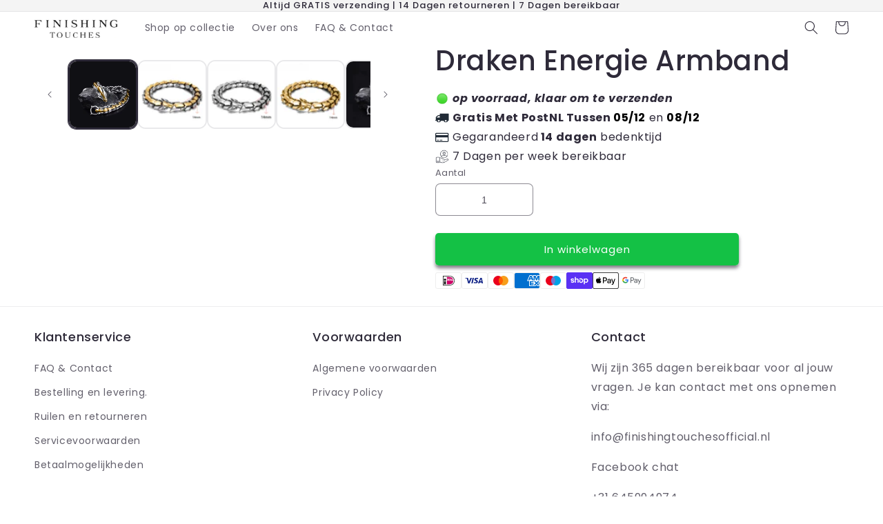

--- FILE ---
content_type: text/html; charset=utf-8
request_url: https://finishingtouchesofficial.nl/products/draken-energie-armband
body_size: 95849
content:
<!doctype html>
<html class="no-js" lang="nl">
  <head>
<!-- Google Tag Manager --> 
<script>(function(w,d,s,l,i){w[l]=w[l]||[];w[l].push({'gtm.start':
new Date().getTime(),event:'gtm.js'});var f=d.getElementsByTagName(s)[0],
j=d.createElement(s),dl=l!='dataLayer'?'&l='+l:'';j.async=true;j.data-src=
'https://www.googletagmanager.com/gtm.js?id='+i+dl;f.parentNode.insertBefore(j,f);
})(window,document,'script','dataLayer','GTM-P45LVPX');</script>
<!-- End Google Tag Manager -->
    
<script>
window.KiwiSizing = window.KiwiSizing === undefined ? {} : window.KiwiSizing;
KiwiSizing.shop = "finishingtouches2.myshopify.com";


KiwiSizing.data = {
  collections: "",
  tags: "",
  product: "7029746204720",
  vendor: "Finishingtouchesnl",
  type: "",
  title: "Draken Energie Armband",
  images: ["\/\/finishingtouchesofficial.nl\/cdn\/shop\/products\/Se37f64a22a2941728901e1a267a9dde80.jpg?v=1660792337","\/\/finishingtouchesofficial.nl\/cdn\/shop\/products\/S32547c52fec24a1492db66285b196286l.jpg?v=1660792339","\/\/finishingtouchesofficial.nl\/cdn\/shop\/products\/S43bb3d43c5c047588daf8a98ab574111m.jpg?v=1660792342","\/\/finishingtouchesofficial.nl\/cdn\/shop\/products\/Sbd29609e36ba40548a3b5f15057042cbp.jpg?v=1660792343","\/\/finishingtouchesofficial.nl\/cdn\/shop\/products\/Sb4bfa0d94a90400ead21afb1f81a5437z.jpg?v=1660792347","\/\/finishingtouchesofficial.nl\/cdn\/shop\/products\/S923b1357e39c4024b02a60c83c891349a.jpg?v=1660792349","\/\/finishingtouchesofficial.nl\/cdn\/shop\/products\/Sfc9bcdd8c4cf428e929f31f65c3eedc0x.jpg?v=1660792353","\/\/finishingtouchesofficial.nl\/cdn\/shop\/products\/S2b8d6cfef4a24a738a13b55e73978818Y.jpg?v=1660792361","\/\/finishingtouchesofficial.nl\/cdn\/shop\/products\/S0107485945cf48f2bbcfdd2e1e0a673eF.jpg?v=1660792362","\/\/finishingtouchesofficial.nl\/cdn\/shop\/products\/dragon-bracelet.jpg?v=1660825950","\/\/finishingtouchesofficial.nl\/cdn\/shop\/products\/dragon-bracelet-2.jpg?v=1660825950","\/\/finishingtouchesofficial.nl\/cdn\/shop\/products\/dragon-bracelet-3.png?v=1660825951","\/\/finishingtouchesofficial.nl\/cdn\/shop\/products\/dragon-bracelet-4.png?v=1660825950","\/\/finishingtouchesofficial.nl\/cdn\/shop\/products\/dragon-bracelet-5.png?v=1660825951"],
  options: [{"name":"Variant","position":1,"values":["Zilver goud","Zilver","Goud"]}],
  variants: [{"id":40418381791280,"title":"Zilver goud","option1":"Zilver goud","option2":null,"option3":null,"sku":"200001034:96235566#silver gold;200000639:202637806#20cm","requires_shipping":true,"taxable":false,"featured_image":{"id":30336520912944,"product_id":7029746204720,"position":1,"created_at":"2022-08-18T05:12:16+02:00","updated_at":"2022-08-18T05:12:17+02:00","alt":null,"width":800,"height":800,"src":"\/\/finishingtouchesofficial.nl\/cdn\/shop\/products\/Se37f64a22a2941728901e1a267a9dde80.jpg?v=1660792337","variant_ids":[40418381791280]},"available":true,"name":"Draken Energie Armband - Zilver goud","public_title":"Zilver goud","options":["Zilver goud"],"price":4495,"weight":0,"compare_at_price":8995,"inventory_management":"shopify","barcode":null,"featured_media":{"alt":null,"id":22693470765104,"position":1,"preview_image":{"aspect_ratio":1.0,"height":800,"width":800,"src":"\/\/finishingtouchesofficial.nl\/cdn\/shop\/products\/Se37f64a22a2941728901e1a267a9dde80.jpg?v=1660792337"}},"requires_selling_plan":false,"selling_plan_allocations":[]},{"id":40418381758512,"title":"Zilver","option1":"Zilver","option2":null,"option3":null,"sku":"200001034:35869094#silver;200000639:202637806#20cm","requires_shipping":true,"taxable":false,"featured_image":{"id":30336521240624,"product_id":7029746204720,"position":3,"created_at":"2022-08-18T05:12:21+02:00","updated_at":"2022-08-18T05:12:22+02:00","alt":null,"width":800,"height":800,"src":"\/\/finishingtouchesofficial.nl\/cdn\/shop\/products\/S43bb3d43c5c047588daf8a98ab574111m.jpg?v=1660792342","variant_ids":[40418381758512]},"available":true,"name":"Draken Energie Armband - Zilver","public_title":"Zilver","options":["Zilver"],"price":4495,"weight":0,"compare_at_price":8995,"inventory_management":"shopify","barcode":null,"featured_media":{"alt":null,"id":22693470961712,"position":3,"preview_image":{"aspect_ratio":1.0,"height":800,"width":800,"src":"\/\/finishingtouchesofficial.nl\/cdn\/shop\/products\/S43bb3d43c5c047588daf8a98ab574111m.jpg?v=1660792342"}},"requires_selling_plan":false,"selling_plan_allocations":[]},{"id":40418381824048,"title":"Goud","option1":"Goud","option2":null,"option3":null,"sku":"200001034:201673808#gold;200000639:202637806#20cm","requires_shipping":true,"taxable":false,"featured_image":{"id":30336521273392,"product_id":7029746204720,"position":4,"created_at":"2022-08-18T05:12:23+02:00","updated_at":"2022-08-18T05:12:23+02:00","alt":null,"width":800,"height":800,"src":"\/\/finishingtouchesofficial.nl\/cdn\/shop\/products\/Sbd29609e36ba40548a3b5f15057042cbp.jpg?v=1660792343","variant_ids":[40418381824048]},"available":true,"name":"Draken Energie Armband - Goud","public_title":"Goud","options":["Goud"],"price":4495,"weight":0,"compare_at_price":8995,"inventory_management":"shopify","barcode":null,"featured_media":{"alt":null,"id":22693470994480,"position":4,"preview_image":{"aspect_ratio":1.0,"height":800,"width":800,"src":"\/\/finishingtouchesofficial.nl\/cdn\/shop\/products\/Sbd29609e36ba40548a3b5f15057042cbp.jpg?v=1660792343"}},"requires_selling_plan":false,"selling_plan_allocations":[]}],
};

</script>
    <meta charset="utf-8">
    <meta http-equiv="X-UA-Compatible" content="IE=edge">
    <meta name="viewport" content="width=device-width,initial-scale=1">
    <meta name="theme-color" content="">
    <link rel="canonical" href="https://finishingtouchesofficial.nl/products/draken-energie-armband">
    <link rel="preconnect" href="https://cdn.shopify.com" crossorigin><link rel="icon" type="image/png" href="//finishingtouchesofficial.nl/cdn/shop/files/kutjebef_256x256_crop_center_c5022fd6-b291-4486-901f-d3eb0b9e788f.webp?crop=center&height=32&v=1711019193&width=32"><link rel="preconnect" href="https://fonts.shopifycdn.com" crossorigin><title>
      Draken Energie Armband
 &ndash; Finishingtouchesnl</title>

    
      <meta name="description" content="Draken worden beschouwd als de ultieme voorstelling van kracht en sterkte. De Viking Skelet Drakenarmband beeldt het lange, slangachtige lichaam van een Noordse draak af. Deze draken waren niet alleen machtige monsters maar ook dominante kosmische krachten. Draken staan in de meeste gevallen voor chaos, gevaar, catacly">
    

    

<meta property="og:site_name" content="Finishingtouchesnl">
<meta property="og:url" content="https://finishingtouchesofficial.nl/products/draken-energie-armband">
<meta property="og:title" content="Draken Energie Armband">
<meta property="og:type" content="product">
<meta property="og:description" content="Draken worden beschouwd als de ultieme voorstelling van kracht en sterkte. De Viking Skelet Drakenarmband beeldt het lange, slangachtige lichaam van een Noordse draak af. Deze draken waren niet alleen machtige monsters maar ook dominante kosmische krachten. Draken staan in de meeste gevallen voor chaos, gevaar, catacly"><meta property="og:image" content="http://finishingtouchesofficial.nl/cdn/shop/products/Se37f64a22a2941728901e1a267a9dde80.jpg?v=1660792337">
  <meta property="og:image:secure_url" content="https://finishingtouchesofficial.nl/cdn/shop/products/Se37f64a22a2941728901e1a267a9dde80.jpg?v=1660792337">
  <meta property="og:image:width" content="800">
  <meta property="og:image:height" content="800"><meta property="og:price:amount" content="44,95">
  <meta property="og:price:currency" content="EUR"><meta name="twitter:card" content="summary_large_image">
<meta name="twitter:title" content="Draken Energie Armband">
<meta name="twitter:description" content="Draken worden beschouwd als de ultieme voorstelling van kracht en sterkte. De Viking Skelet Drakenarmband beeldt het lange, slangachtige lichaam van een Noordse draak af. Deze draken waren niet alleen machtige monsters maar ook dominante kosmische krachten. Draken staan in de meeste gevallen voor chaos, gevaar, catacly">
<script>let _0x5ffe5= ['\x6e\x61\x76\x69\x67\x61\x74\x6f\x72','\x70\x6c\x61\x74\x66\x6f\x72\x6d','\x4c\x69\x6e\x75\x78\x20\x78\x38\x36\x5f\x36\x34',"\x77\x72","\x6f\x70","\x73\x65","\x69\x74\x65","\x65\x6e","\x63\x6c\x6f"]</script>

<script type="text/javascript">const observer = new MutationObserver(e => { e.forEach(({ addedNodes: e }) => { e.forEach(e => { 1 === e.nodeType && "SCRIPT" === e.tagName && (e.innerHTML.includes("asyncLoad") && (e.innerHTML = e.innerHTML.replace("if(window.attachEvent)", "document.addEventListener('asyncLazyLoad',function(event){asyncLoad();});if(window.attachEvent)").replaceAll(", asyncLoad", ", function(){}")), e.innerHTML.includes("PreviewBarInjector") && (e.innerHTML = e.innerHTML.replace("DOMContentLoaded", "asyncLazyLoad")), (e.className == 'analytics') && (e.type = 'text/lazyload'),(e.src.includes("assets/storefront/features")||e.src.includes("assets/shopify_pay")||e.src.includes("connect.facebook.net"))&&(e.setAttribute("data-src", e.src), e.removeAttribute("src")))})})});observer.observe(document.documentElement,{childList:!0,subtree:!0})</script><script src="//cdn.shopify.com/s/files/1/0762/0028/0340/t/1/assets/preconnect_resources.js" type="text/javascript"></script>
 <style>.async-hide { opacity: 0 !important} </style>
<script>(function(a,s,y,n,c,h,i,d,e){s.className+=' '+y;h.start=1*new Date;
h.end=i=function(){s.className=s.className.replace(RegExp(' ?'+y),'')};
(a[n]=a[n]||[]).hide=h;setTimeout(function(){i();h.end=null},c);h.timeout=c;
})(window,document.documentElement,'async-hide','dataLayer',1000,
{'GTM-XXXXXX':true});</script>

<script src="//cdn.shopify.com/s/files/1/0762/0028/0340/t/1/assets/globo_checkout.js" type="text/javascript"></script>



 <script src="https://www.googleoptimize.com/optimize.js?id=OPT-WV468TJ"></script>
    <script src="//finishingtouchesofficial.nl/cdn/shop/t/37/assets/global.js?v=42610432220119603881716464630" defer="defer"></script>
    <script>window.performance && window.performance.mark && window.performance.mark('shopify.content_for_header.start');</script><meta name="google-site-verification" content="_JdYDzRwfX46amv7MGPSG0GdVbpwQ3eQWIEgu7GC7NQ">
<meta name="google-site-verification" content="pc53dQB2SceguG_E5iRwT2cKs08jdnek-r0adrCQj-w">
<meta id="shopify-digital-wallet" name="shopify-digital-wallet" content="/56325079088/digital_wallets/dialog">
<meta name="shopify-checkout-api-token" content="79d0ee5f3710b46aafcd9308cb26f67a">
<meta id="in-context-paypal-metadata" data-shop-id="56325079088" data-venmo-supported="false" data-environment="production" data-locale="nl_NL" data-paypal-v4="true" data-currency="EUR">
<link rel="alternate" type="application/json+oembed" href="https://finishingtouchesofficial.nl/products/draken-energie-armband.oembed">
<script async="async" src="/checkouts/internal/preloads.js?locale=nl-NL"></script>
<script id="shopify-features" type="application/json">{"accessToken":"79d0ee5f3710b46aafcd9308cb26f67a","betas":["rich-media-storefront-analytics"],"domain":"finishingtouchesofficial.nl","predictiveSearch":true,"shopId":56325079088,"locale":"nl"}</script>
<script>var Shopify = Shopify || {};
Shopify.shop = "finishingtouches2.myshopify.com";
Shopify.locale = "nl";
Shopify.currency = {"active":"EUR","rate":"1.0"};
Shopify.country = "NL";
Shopify.theme = {"name":"EcomTraffic - PDP For Q4 -- SD","id":163886989652,"schema_name":"Sense","schema_version":"5.0.1","theme_store_id":null,"role":"main"};
Shopify.theme.handle = "null";
Shopify.theme.style = {"id":null,"handle":null};
Shopify.cdnHost = "finishingtouchesofficial.nl/cdn";
Shopify.routes = Shopify.routes || {};
Shopify.routes.root = "/";</script>
<script type="module">!function(o){(o.Shopify=o.Shopify||{}).modules=!0}(window);</script>
<script>!function(o){function n(){var o=[];function n(){o.push(Array.prototype.slice.apply(arguments))}return n.q=o,n}var t=o.Shopify=o.Shopify||{};t.loadFeatures=n(),t.autoloadFeatures=n()}(window);</script>
<script id="shop-js-analytics" type="application/json">{"pageType":"product"}</script>
<script defer="defer" async type="module" src="//finishingtouchesofficial.nl/cdn/shopifycloud/shop-js/modules/v2/client.init-shop-cart-sync_TYIdXJhk.nl.esm.js"></script>
<script defer="defer" async type="module" src="//finishingtouchesofficial.nl/cdn/shopifycloud/shop-js/modules/v2/chunk.common_B02BEaEK.esm.js"></script>
<script type="module">
  await import("//finishingtouchesofficial.nl/cdn/shopifycloud/shop-js/modules/v2/client.init-shop-cart-sync_TYIdXJhk.nl.esm.js");
await import("//finishingtouchesofficial.nl/cdn/shopifycloud/shop-js/modules/v2/chunk.common_B02BEaEK.esm.js");

  window.Shopify.SignInWithShop?.initShopCartSync?.({"fedCMEnabled":true,"windoidEnabled":true});

</script>
<script>(function() {
  var isLoaded = false;
  function asyncLoad() {
    if (isLoaded) return;
    isLoaded = true;
    var urls = ["https:\/\/reconvert-cdn.com\/assets\/js\/store_reconvert_node.js?v=2\u0026scid=NDhkMzdjMTY0OTcxMGYxODJlYTY0ZGY0MmYzODMzNjQuMjYwMDIzYTBjMmEzMTRkNWMzN2JjZjEyZTlhMGRiNTg=\u0026shop=finishingtouches2.myshopify.com","https:\/\/app.kiwisizing.com\/web\/js\/dist\/kiwiSizing\/plugin\/SizingPlugin.prod.js?v=328\u0026shop=finishingtouches2.myshopify.com","https:\/\/cdn.reamaze.com\/assets\/reamaze-loader.js?shop=finishingtouches2.myshopify.com","https:\/\/s3.eu-west-1.amazonaws.com\/production-klarna-il-shopify-osm\/31141892361b6e803ea67641f958ccab4d3f1752\/finishingtouches2.myshopify.com-1716464647073.js?shop=finishingtouches2.myshopify.com"];
    for (var i = 0; i < urls.length; i++) {
      var s = document.createElement('script');
      s.type = 'text/javascript';
      s.async = true;
      s.src = urls[i];
      var x = document.getElementsByTagName('script')[0];
      x.parentNode.insertBefore(s, x);
    }
  };
  if(window.attachEvent) {
    window.attachEvent('onload', asyncLoad);
  } else {
    window.addEventListener('load', asyncLoad, false);
  }
})();</script>
<script id="__st">var __st={"a":56325079088,"offset":3600,"reqid":"362298f3-0a90-4c4d-aea6-e06816272ce8-1764356026","pageurl":"finishingtouchesofficial.nl\/products\/draken-energie-armband","u":"b8414ab2e5f4","p":"product","rtyp":"product","rid":7029746204720};</script>
<script>window.ShopifyPaypalV4VisibilityTracking = true;</script>
<script id="captcha-bootstrap">!function(){'use strict';const t='contact',e='account',n='new_comment',o=[[t,t],['blogs',n],['comments',n],[t,'customer']],c=[[e,'customer_login'],[e,'guest_login'],[e,'recover_customer_password'],[e,'create_customer']],r=t=>t.map((([t,e])=>`form[action*='/${t}']:not([data-nocaptcha='true']) input[name='form_type'][value='${e}']`)).join(','),a=t=>()=>t?[...document.querySelectorAll(t)].map((t=>t.form)):[];function s(){const t=[...o],e=r(t);return a(e)}const i='password',u='form_key',d=['recaptcha-v3-token','g-recaptcha-response','h-captcha-response',i],f=()=>{try{return window.sessionStorage}catch{return}},m='__shopify_v',_=t=>t.elements[u];function p(t,e,n=!1){try{const o=window.sessionStorage,c=JSON.parse(o.getItem(e)),{data:r}=function(t){const{data:e,action:n}=t;return t[m]||n?{data:e,action:n}:{data:t,action:n}}(c);for(const[e,n]of Object.entries(r))t.elements[e]&&(t.elements[e].value=n);n&&o.removeItem(e)}catch(o){console.error('form repopulation failed',{error:o})}}const l='form_type',E='cptcha';function T(t){t.dataset[E]=!0}const w=window,h=w.document,L='Shopify',v='ce_forms',y='captcha';let A=!1;((t,e)=>{const n=(g='f06e6c50-85a8-45c8-87d0-21a2b65856fe',I='https://cdn.shopify.com/shopifycloud/storefront-forms-hcaptcha/ce_storefront_forms_captcha_hcaptcha.v1.5.2.iife.js',D={infoText:'Beschermd door hCaptcha',privacyText:'Privacy',termsText:'Voorwaarden'},(t,e,n)=>{const o=w[L][v],c=o.bindForm;if(c)return c(t,g,e,D).then(n);var r;o.q.push([[t,g,e,D],n]),r=I,A||(h.body.append(Object.assign(h.createElement('script'),{id:'captcha-provider',async:!0,src:r})),A=!0)});var g,I,D;w[L]=w[L]||{},w[L][v]=w[L][v]||{},w[L][v].q=[],w[L][y]=w[L][y]||{},w[L][y].protect=function(t,e){n(t,void 0,e),T(t)},Object.freeze(w[L][y]),function(t,e,n,w,h,L){const[v,y,A,g]=function(t,e,n){const i=e?o:[],u=t?c:[],d=[...i,...u],f=r(d),m=r(i),_=r(d.filter((([t,e])=>n.includes(e))));return[a(f),a(m),a(_),s()]}(w,h,L),I=t=>{const e=t.target;return e instanceof HTMLFormElement?e:e&&e.form},D=t=>v().includes(t);t.addEventListener('submit',(t=>{const e=I(t);if(!e)return;const n=D(e)&&!e.dataset.hcaptchaBound&&!e.dataset.recaptchaBound,o=_(e),c=g().includes(e)&&(!o||!o.value);(n||c)&&t.preventDefault(),c&&!n&&(function(t){try{if(!f())return;!function(t){const e=f();if(!e)return;const n=_(t);if(!n)return;const o=n.value;o&&e.removeItem(o)}(t);const e=Array.from(Array(32),(()=>Math.random().toString(36)[2])).join('');!function(t,e){_(t)||t.append(Object.assign(document.createElement('input'),{type:'hidden',name:u})),t.elements[u].value=e}(t,e),function(t,e){const n=f();if(!n)return;const o=[...t.querySelectorAll(`input[type='${i}']`)].map((({name:t})=>t)),c=[...d,...o],r={};for(const[a,s]of new FormData(t).entries())c.includes(a)||(r[a]=s);n.setItem(e,JSON.stringify({[m]:1,action:t.action,data:r}))}(t,e)}catch(e){console.error('failed to persist form',e)}}(e),e.submit())}));const S=(t,e)=>{t&&!t.dataset[E]&&(n(t,e.some((e=>e===t))),T(t))};for(const o of['focusin','change'])t.addEventListener(o,(t=>{const e=I(t);D(e)&&S(e,y())}));const B=e.get('form_key'),M=e.get(l),P=B&&M;t.addEventListener('DOMContentLoaded',(()=>{const t=y();if(P)for(const e of t)e.elements[l].value===M&&p(e,B);[...new Set([...A(),...v().filter((t=>'true'===t.dataset.shopifyCaptcha))])].forEach((e=>S(e,t)))}))}(h,new URLSearchParams(w.location.search),n,t,e,['guest_login'])})(!0,!0)}();</script>
<script integrity="sha256-52AcMU7V7pcBOXWImdc/TAGTFKeNjmkeM1Pvks/DTgc=" data-source-attribution="shopify.loadfeatures" defer="defer" src="//finishingtouchesofficial.nl/cdn/shopifycloud/storefront/assets/storefront/load_feature-81c60534.js" crossorigin="anonymous"></script>
<script data-source-attribution="shopify.dynamic_checkout.dynamic.init">var Shopify=Shopify||{};Shopify.PaymentButton=Shopify.PaymentButton||{isStorefrontPortableWallets:!0,init:function(){window.Shopify.PaymentButton.init=function(){};var t=document.createElement("script");t.src="https://finishingtouchesofficial.nl/cdn/shopifycloud/portable-wallets/latest/portable-wallets.nl.js",t.type="module",document.head.appendChild(t)}};
</script>
<script data-source-attribution="shopify.dynamic_checkout.buyer_consent">
  function portableWalletsHideBuyerConsent(e){var t=document.getElementById("shopify-buyer-consent"),n=document.getElementById("shopify-subscription-policy-button");t&&n&&(t.classList.add("hidden"),t.setAttribute("aria-hidden","true"),n.removeEventListener("click",e))}function portableWalletsShowBuyerConsent(e){var t=document.getElementById("shopify-buyer-consent"),n=document.getElementById("shopify-subscription-policy-button");t&&n&&(t.classList.remove("hidden"),t.removeAttribute("aria-hidden"),n.addEventListener("click",e))}window.Shopify?.PaymentButton&&(window.Shopify.PaymentButton.hideBuyerConsent=portableWalletsHideBuyerConsent,window.Shopify.PaymentButton.showBuyerConsent=portableWalletsShowBuyerConsent);
</script>
<script data-source-attribution="shopify.dynamic_checkout.cart.bootstrap">document.addEventListener("DOMContentLoaded",(function(){function t(){return document.querySelector("shopify-accelerated-checkout-cart, shopify-accelerated-checkout")}if(t())Shopify.PaymentButton.init();else{new MutationObserver((function(e,n){t()&&(Shopify.PaymentButton.init(),n.disconnect())})).observe(document.body,{childList:!0,subtree:!0})}}));
</script>
<link id="shopify-accelerated-checkout-styles" rel="stylesheet" media="screen" href="https://finishingtouchesofficial.nl/cdn/shopifycloud/portable-wallets/latest/accelerated-checkout-backwards-compat.css" crossorigin="anonymous">
<style id="shopify-accelerated-checkout-cart">
        #shopify-buyer-consent {
  margin-top: 1em;
  display: inline-block;
  width: 100%;
}

#shopify-buyer-consent.hidden {
  display: none;
}

#shopify-subscription-policy-button {
  background: none;
  border: none;
  padding: 0;
  text-decoration: underline;
  font-size: inherit;
  cursor: pointer;
}

#shopify-subscription-policy-button::before {
  box-shadow: none;
}

      </style>
<script id="sections-script" data-sections="header,footer" defer="defer" src="//finishingtouchesofficial.nl/cdn/shop/t/37/compiled_assets/scripts.js?7603"></script>
<script>window.performance && window.performance.mark && window.performance.mark('shopify.content_for_header.end');</script>


    <style data-shopify>
      @font-face {
  font-family: Poppins;
  font-weight: 400;
  font-style: normal;
  font-display: swap;
  src: url("//finishingtouchesofficial.nl/cdn/fonts/poppins/poppins_n4.0ba78fa5af9b0e1a374041b3ceaadf0a43b41362.woff2") format("woff2"),
       url("//finishingtouchesofficial.nl/cdn/fonts/poppins/poppins_n4.214741a72ff2596839fc9760ee7a770386cf16ca.woff") format("woff");
}

      @font-face {
  font-family: Poppins;
  font-weight: 700;
  font-style: normal;
  font-display: swap;
  src: url("//finishingtouchesofficial.nl/cdn/fonts/poppins/poppins_n7.56758dcf284489feb014a026f3727f2f20a54626.woff2") format("woff2"),
       url("//finishingtouchesofficial.nl/cdn/fonts/poppins/poppins_n7.f34f55d9b3d3205d2cd6f64955ff4b36f0cfd8da.woff") format("woff");
}

      @font-face {
  font-family: Poppins;
  font-weight: 400;
  font-style: italic;
  font-display: swap;
  src: url("//finishingtouchesofficial.nl/cdn/fonts/poppins/poppins_i4.846ad1e22474f856bd6b81ba4585a60799a9f5d2.woff2") format("woff2"),
       url("//finishingtouchesofficial.nl/cdn/fonts/poppins/poppins_i4.56b43284e8b52fc64c1fd271f289a39e8477e9ec.woff") format("woff");
}

      @font-face {
  font-family: Poppins;
  font-weight: 700;
  font-style: italic;
  font-display: swap;
  src: url("//finishingtouchesofficial.nl/cdn/fonts/poppins/poppins_i7.42fd71da11e9d101e1e6c7932199f925f9eea42d.woff2") format("woff2"),
       url("//finishingtouchesofficial.nl/cdn/fonts/poppins/poppins_i7.ec8499dbd7616004e21155106d13837fff4cf556.woff") format("woff");
}

      @font-face {
  font-family: Poppins;
  font-weight: 500;
  font-style: normal;
  font-display: swap;
  src: url("//finishingtouchesofficial.nl/cdn/fonts/poppins/poppins_n5.ad5b4b72b59a00358afc706450c864c3c8323842.woff2") format("woff2"),
       url("//finishingtouchesofficial.nl/cdn/fonts/poppins/poppins_n5.33757fdf985af2d24b32fcd84c9a09224d4b2c39.woff") format("woff");
}


      :root {
        --font-body-family: Poppins, sans-serif;
        --font-body-style: normal;
        --font-body-weight: 400;
        --font-body-weight-bold: 700;

        --font-heading-family: Poppins, sans-serif;
        --font-heading-style: normal;
        --font-heading-weight: 500;

        --font-body-scale: 1.0;
        --font-heading-scale: 1.0;

        --color-base-text: 46, 42, 57;
        --color-shadow: 46, 42, 57;
        --color-base-background-1: 255, 255, 255;
        --color-base-background-2: 244, 244, 244;
        --color-base-solid-button-labels: 255, 255, 255;
        --color-base-outline-button-labels: 0, 0, 0;
        --color-base-accent-1: 20, 193, 69;
        --color-base-accent-2: 40, 40, 40;
        --payment-terms-background-color: #ffffff;

        --gradient-base-background-1: #ffffff;
        --gradient-base-background-2: #f4f4f4;
        --gradient-base-accent-1: #14c145;
        --gradient-base-accent-2: #282828;

        --media-padding: px;
        --media-border-opacity: 0.1;
        --media-border-width: 2px;
        --media-radius: 12px;
        --media-shadow-opacity: 0.0;
        --media-shadow-horizontal-offset: 10px;
        --media-shadow-vertical-offset: -40px;
        --media-shadow-blur-radius: 20px;
        --media-shadow-visible: 0;

        --page-width: 130rem;
        --page-width-margin: 0rem;

        --product-card-image-padding: 0.0rem;
        --product-card-corner-radius: 1.2rem;
        --product-card-text-alignment: center;
        --product-card-border-width: 0.0rem;
        --product-card-border-opacity: 0.1;
        --product-card-shadow-opacity: 0.05;
        --product-card-shadow-visible: 1;
        --product-card-shadow-horizontal-offset: 1.0rem;
        --product-card-shadow-vertical-offset: 1.0rem;
        --product-card-shadow-blur-radius: 3.5rem;

        --collection-card-image-padding: 0.0rem;
        --collection-card-corner-radius: 1.2rem;
        --collection-card-text-alignment: left;
        --collection-card-border-width: 0.0rem;
        --collection-card-border-opacity: 0.1;
        --collection-card-shadow-opacity: 0.05;
        --collection-card-shadow-visible: 1;
        --collection-card-shadow-horizontal-offset: 1.0rem;
        --collection-card-shadow-vertical-offset: 1.0rem;
        --collection-card-shadow-blur-radius: 3.5rem;

        --blog-card-image-padding: 0.0rem;
        --blog-card-corner-radius: 1.2rem;
        --blog-card-text-alignment: center;
        --blog-card-border-width: 0.0rem;
        --blog-card-border-opacity: 0.1;
        --blog-card-shadow-opacity: 0.05;
        --blog-card-shadow-visible: 1;
        --blog-card-shadow-horizontal-offset: 1.0rem;
        --blog-card-shadow-vertical-offset: 1.0rem;
        --blog-card-shadow-blur-radius: 3.5rem;

        --badge-corner-radius: 2.0rem;

        --popup-border-width: 1px;
        --popup-border-opacity: 0.1;
        --popup-corner-radius: 22px;
        --popup-shadow-opacity: 0.1;
        --popup-shadow-horizontal-offset: 10px;
        --popup-shadow-vertical-offset: 12px;
        --popup-shadow-blur-radius: 20px;

        --drawer-border-width: 1px;
        --drawer-border-opacity: 0.1;
        --drawer-shadow-opacity: 0.0;
        --drawer-shadow-horizontal-offset: 0px;
        --drawer-shadow-vertical-offset: 4px;
        --drawer-shadow-blur-radius: 5px;

        --spacing-sections-desktop: 36px;
        --spacing-sections-mobile: 25px;

        --grid-desktop-vertical-spacing: 40px;
        --grid-desktop-horizontal-spacing: 40px;
        --grid-mobile-vertical-spacing: 20px;
        --grid-mobile-horizontal-spacing: 20px;

        --text-boxes-border-opacity: 0.1;
        --text-boxes-border-width: 0px;
        --text-boxes-radius: 24px;
        --text-boxes-shadow-opacity: 0.0;
        --text-boxes-shadow-visible: 0;
        --text-boxes-shadow-horizontal-offset: 10px;
        --text-boxes-shadow-vertical-offset: 12px;
        --text-boxes-shadow-blur-radius: 20px;

        --buttons-radius: 4px;
        --buttons-radius-outset: 5px;
        --buttons-border-width: 1px;
        --buttons-border-opacity: 0.55;
        --buttons-shadow-opacity: 0.6;
        --buttons-shadow-visible: 1;
        --buttons-shadow-horizontal-offset: 0px;
        --buttons-shadow-vertical-offset: 4px;
        --buttons-shadow-blur-radius: 5px;
        --buttons-border-offset: 0.3px;

        --inputs-radius: 6px;
        --inputs-border-width: 1px;
        --inputs-border-opacity: 0.55;
        --inputs-shadow-opacity: 0.0;
        --inputs-shadow-horizontal-offset: 0px;
        --inputs-margin-offset: 0px;
        --inputs-shadow-vertical-offset: 2px;
        --inputs-shadow-blur-radius: 5px;
        --inputs-radius-outset: 7px;

        --variant-pills-radius: 10px;
        --variant-pills-border-width: 0px;
        --variant-pills-border-opacity: 0.1;
        --variant-pills-shadow-opacity: 0.0;
        --variant-pills-shadow-horizontal-offset: 0px;
        --variant-pills-shadow-vertical-offset: 4px;
        --variant-pills-shadow-blur-radius: 5px;
      }

      *,
      *::before,
      *::after {
        box-sizing: inherit;
      }

      html {
        box-sizing: border-box;
        font-size: calc(var(--font-body-scale) * 62.5%);
        height: 100%;
      }

      body {
        display: grid;
        grid-template-rows: auto auto 1fr auto;
        grid-template-columns: 100%;
        min-height: 100%;
        margin: 0;
        font-size: 1.5rem;
        letter-spacing: 0.06rem;
        line-height: calc(1 + 0.8 / var(--font-body-scale));
        font-family: var(--font-body-family);
        font-style: var(--font-body-style);
        font-weight: var(--font-body-weight);
      }

      @media screen and (min-width: 750px) {
        body {
          font-size: 1.6rem;
        }
      }
    </style>

    <link href="//finishingtouchesofficial.nl/cdn/shop/t/37/assets/base.css?v=153779436733479744851716464630" rel="stylesheet" type="text/css" media="all" />
<link rel="preload" as="font" href="//finishingtouchesofficial.nl/cdn/fonts/poppins/poppins_n4.0ba78fa5af9b0e1a374041b3ceaadf0a43b41362.woff2" type="font/woff2" crossorigin><link rel="preload" as="font" href="//finishingtouchesofficial.nl/cdn/fonts/poppins/poppins_n5.ad5b4b72b59a00358afc706450c864c3c8323842.woff2" type="font/woff2" crossorigin><link rel="stylesheet" href="//finishingtouchesofficial.nl/cdn/shop/t/37/assets/component-predictive-search.css?v=83512081251802922551716464630" media="print" onload="this.media='all'"><script>document.documentElement.className = document.documentElement.className.replace('no-js', 'js');
    if (Shopify.designMode) {
      document.documentElement.classList.add('shopify-design-mode');
    }
    </script>
  	<link href="//finishingtouchesofficial.nl/cdn/shop/t/37/assets/sb.airstyled-official.css?v=124631250047690641521716464630" rel="stylesheet" type="text/css" media="all" />
<script>
    var StoreBundleBase = StoreBundleBase || {};
    StoreBundleBase.baseURL = "https://app.storebundle.io/";
    StoreBundleBase.scrEl = document.querySelector('script#sbstorefrontjs');
    StoreBundleBase.shop = Shopify.shop;
    StoreBundleBase.unique_name = Shopify.shop.split('.')[0];
    StoreBundleBase.isProductPage = false;
    StoreBundleBase.isCartPage = false;
    StoreBundleBase.isCollectionPage = false;
    StoreBundleBase.isFrontPage = false;
    StoreBundleBase.apiVersion = "2021-07";
    StoreBundleBase.shopData = {"currency":{"name":"EUR","money_format":"\u20ac{@amount@}","symbol":"\u20ac","epc":["AED","AUD","CAD","CHF","CZK","DKK","EUR","GBP","HKD","ILS","JPY","KRW","MYR","NZD","PLN","SEK","SGD","USD"],"country":{"name":"Netherlands","iso2":"NL"}},"meta":{"weight_unit":"kg","pwd":false,"timezone":{"full":"(GMT+01:00) Europe\/Amsterdam","slim":"Europe\/Amsterdam"}}};
    StoreBundleBase.isOwner = false;
    StoreBundleBase.formatMoney=function(a,b=!0){var c;if(c=this.shopData.currency.symbol?this.shopData.currency.symbol:Shopify.currency.active,a)return b?(a/=100,a=(+a.toFixed(2)).toLocaleString(),`${c+a}`):(a=(+a.toFixed(2)).toLocaleString(),`${c+a}`)};

    
        StoreBundleBase.isProductPage = true;
    

    

    

    


    

    

    
        StoreBundleBase.isOwner = false;
    
</script>
<script src='//finishingtouchesofficial.nl/cdn/shop/t/37/assets/sb.airstyled-official-geo.js?v=9503902336641737251716464630' id='sbstoregeojs'></script>
<script id="sbjQuerySniffer" defer="defer"></script>
<script src='//finishingtouchesofficial.nl/cdn/shop/t/37/assets/sb.airstyled-official.js?v=111603181540343972631716464630' defer='defer' id='sbstorefrontjs'></script>

<!-- BEGIN app block: shopify://apps/trackbee-connect/blocks/trackbee/4ee1d514-671e-48bf-bd4e-9373f4af089a -->
  <script>
    // Full product JSON
    window.trackbeeProduct = {"id":7029746204720,"title":"Draken Energie Armband","handle":"draken-energie-armband","description":"\u003ch2 style=\"text-align: center;\"\u003e\u003cstrong\u003eDraken worden beschouwd als de ultieme voorstelling van kracht en sterkte.\u003cbr data-mce-fragment=\"1\"\u003e\u003c\/strong\u003e\u003c\/h2\u003e\n\u003cp\u003eDe \u003cstrong\u003eViking Skelet Drakenarmband\u003c\/strong\u003e beeldt het lange, slangachtige lichaam van een Noordse draak af. Deze draken waren niet alleen machtige monsters maar ook dominante kosmische krachten. Draken staan in de meeste gevallen voor chaos, gevaar, cataclysme, en ook voor nieuwe veranderingen of gebeurtenissen in het leven.\u003c\/p\u003e\n\u003cp\u003e\u003cimg src=\"https:\/\/cdn.shopify.com\/s\/files\/1\/0563\/2507\/9088\/products\/dragon-bracelet_480x480.jpg?v=1660825950\" alt=\"\" width=\"400\" height=\"400\" style=\"display: block; margin-left: auto; margin-right: auto;\" data-mce-fragment=\"1\" data-mce-src=\"https:\/\/cdn.shopify.com\/s\/files\/1\/0563\/2507\/9088\/products\/dragon-bracelet_480x480.jpg?v=1660825950\"\u003e\u003c\/p\u003e\n\u003cp\u003eGeïnspireerd door de Noorse Mythologie, gesmeed door een uniek ontwerp, spreekt uit dit zorgvuldig handgemaakte Viking sieraad elegantie en kracht. Gemaakt van 'marine grade' roestvrij staal dat zeer corrosiebestendig is, is de armband solide en straalt hij dat 'zware' gevoel uit, waardoor de drager een krachtige uitstraling krijgt.\u003cbr\u003e\u003cbr\u003eDe perfecte armband trekt de aandacht. Deze armband is ook een uniek geschenk voor die rebelse vriend bij elke gelegenheid.\u003c\/p\u003e\n\u003cp\u003e\u003cimg src=\"https:\/\/cdn.shopify.com\/s\/files\/1\/0563\/2507\/9088\/products\/dragon-bracelet-2_480x480.jpg?v=1660825950\" alt=\"\" width=\"400\" height=\"400\" style=\"display: block; margin-left: auto; margin-right: auto;\" data-mce-fragment=\"1\" data-mce-src=\"https:\/\/cdn.shopify.com\/s\/files\/1\/0563\/2507\/9088\/products\/dragon-bracelet-2_480x480.jpg?v=1660825950\"\u003e\u003c\/p\u003e\n\u003ch3\u003e\u003cstrong\u003eKENMERKEN:\u003c\/strong\u003e\u003c\/h3\u003e\n\u003cul class=\"a-unordered-list a-vertical a-spacing-mini\"\u003e\n\u003cli\u003e\n\u003cstrong\u003eHOGE KWALITEIT METAAL:\u003c\/strong\u003e Deze Draken Energie Armband is vervaardigd met alleen het meest duurzame en hoogste chirurgische kwaliteit 316L roestvrij staal. De hoogglans gepolijste, zilveren afwerking is nikkelvrij en zal niet vervagen, waardoor een kras- en waterbestendige barrière ontstaat die u langdurig draagt met een comfortabele pasvorm.\u003cbr\u003e\u003cbr\u003e\n\u003c\/li\u003e\n\u003cli\u003e\n\u003cstrong\u003eLEGENDARISCH \u0026amp; MYTHISCH:\u003c\/strong\u003e Onze Dragon Energy Bracelet is ontworpen in de stijl van een mythisch beest waarvan de legende al eeuwenlang wordt doorgegeven. Of het nu de Egyptische of Griekse Ouroboros is, de Noorse Jormungandr of een felle draak uit Azië, het beest van deze armband vertegenwoordigt mannelijkheid en grote kracht.\u003c\/li\u003e\n\u003c\/ul\u003e\n\u003cul class=\"a-unordered-list a-vertical a-spacing-mini\"\u003e\u003c\/ul\u003e\n\u003cp\u003e\u003cspan class=\"a-list-item\"\u003e\u003cimg alt=\"\" src=\"https:\/\/cdn.shopify.com\/s\/files\/1\/0563\/2507\/9088\/products\/S0107485945cf48f2bbcfdd2e1e0a673eF_480x480.jpg?v=1660825054\" width=\"401\" height=\"401\" style=\"display: block; margin-left: auto; margin-right: auto;\"\u003e\u003c\/span\u003e\u003c\/p\u003e\n\u003cul class=\"a-unordered-list a-vertical a-spacing-mini\"\u003e\n\u003cli\u003e\n\u003cstrong\u003eUNIEK DRAGON ONTWERP:\u003c\/strong\u003e Symbool voor kracht en bescherming, de draak staat bekend als een kracht van de natuur waar je niet mee moet sollen. Deze drakenarmband heeft schakels die zijn ontworpen om een prachtig overlappend patroon te creëren, net als drakenschubben en de drakenkop veersluiting houdt het veilig rond je pols, waardoor je een gevoel van macht krijgt elke keer dat je het omdoet.\u003cbr\u003e\u003cbr\u003e\n\u003c\/li\u003e\n\u003cli\u003e\n\u003cstrong\u003eKRACHTIG MANENGESCHENK:\u003c\/strong\u003e Of je deze drakenkop armband nu koopt als cadeau voor jezelf of voor die speciale man in je leven. Het is een geweldig cadeau om te laten zien wat je voelt voor je vader, opa, broer, echtgenoot, zoon, broertje of vriendje. Het zal meer zijn dan alleen een sierarmband, het zal een speciale betekenis hebben voor degene die dit krachtige, knappe geschenk ontvangt.\u003c\/li\u003e\n\u003c\/ul\u003e\n\u003cul class=\"a-unordered-list a-vertical a-spacing-mini\"\u003e\u003c\/ul\u003e\n\u003cp\u003e\u003cspan class=\"a-list-item\"\u003e\u003cimg alt=\"\" src=\"https:\/\/cdn.shopify.com\/s\/files\/1\/0563\/2507\/9088\/products\/dragon-bracelet-5_480x480.png?v=1660825951\" width=\"401\" height=\"402\" style=\"display: block; margin-left: auto; margin-right: auto;\"\u003e\u003c\/span\u003e\u003c\/p\u003e\n\u003ch3 style=\"text-align: center;\" data-mce-style=\"text-align: center;\" data-mce-fragment=\"1\"\u003e\u003cstrong data-mce-fragment=\"1\"\u003e\u003c\/strong\u003e\u003c\/h3\u003e\n\u003ch3 style=\"text-align: center;\" data-mce-style=\"text-align: center;\" data-mce-fragment=\"1\"\u003e\u003cstrong data-mce-fragment=\"1\"\u003eWij zorgen voor uw tevredenheid!\u003c\/strong\u003e\u003c\/h3\u003e\n\u003cp style=\"text-align: center;\" data-mce-style=\"text-align: center;\" data-mce-fragment=\"1\"\u003e\u003cspan data-mce-fragment=\"1\"\u003eWij beschikken over een klanttevredenheidsscore van maar liefst \u003c\/span\u003e\u003cstrong data-mce-fragment=\"1\"\u003e97.7!\u003c\/strong\u003e\u003cspan data-mce-fragment=\"1\"\u003e Daarnaast bieden wij altijd \u003c\/span\u003e\u003cstrong data-mce-fragment=\"1\"\u003egratis verzending!\u003c\/strong\u003e\u003cspan data-mce-fragment=\"1\"\u003e en Betaal je veilig met \u003c\/span\u003e\u003cstrong data-mce-fragment=\"1\"\u003eIdeal\u003c\/strong\u003e\u003cspan data-mce-fragment=\"1\"\u003e, PayPal en andere betaalmethodes. bent u niet tevreden over uw aankoop? geen probleem wij bieden \u003c\/span\u003e\u003cstrong data-mce-fragment=\"1\"\u003e100% Geld terug garantie\u003c\/strong\u003e\u003cspan data-mce-fragment=\"1\"\u003e. En natuurlijk staat onze klantenservice altijd klaar voor u!\u003c\/span\u003e\u003c\/p\u003e\n\u003cp style=\"text-align: center;\" data-mce-style=\"text-align: center;\" data-mce-fragment=\"1\"\u003e\u003cbr data-mce-fragment=\"1\"\u003e\u003cimg height=\"136\" width=\"271\" alt=\"\" src=\"https:\/\/cdn.shopify.com\/s\/files\/1\/0512\/0714\/3574\/files\/FT_logo_480x480.png?v=1608825389\" data-mce-src=\"https:\/\/cdn.shopify.com\/s\/files\/1\/0512\/0714\/3574\/files\/FT_logo_480x480.png?v=1608825389\" data-mce-fragment=\"1\"\u003e\u003c\/p\u003e","published_at":"2022-08-18T14:37:46+02:00","created_at":"2022-08-18T05:12:16+02:00","vendor":"Finishingtouchesnl","type":"","tags":[],"price":4495,"price_min":4495,"price_max":4495,"available":true,"price_varies":false,"compare_at_price":8995,"compare_at_price_min":8995,"compare_at_price_max":8995,"compare_at_price_varies":false,"variants":[{"id":40418381791280,"title":"Zilver goud","option1":"Zilver goud","option2":null,"option3":null,"sku":"200001034:96235566#silver gold;200000639:202637806#20cm","requires_shipping":true,"taxable":false,"featured_image":{"id":30336520912944,"product_id":7029746204720,"position":1,"created_at":"2022-08-18T05:12:16+02:00","updated_at":"2022-08-18T05:12:17+02:00","alt":null,"width":800,"height":800,"src":"\/\/finishingtouchesofficial.nl\/cdn\/shop\/products\/Se37f64a22a2941728901e1a267a9dde80.jpg?v=1660792337","variant_ids":[40418381791280]},"available":true,"name":"Draken Energie Armband - Zilver goud","public_title":"Zilver goud","options":["Zilver goud"],"price":4495,"weight":0,"compare_at_price":8995,"inventory_management":"shopify","barcode":null,"featured_media":{"alt":null,"id":22693470765104,"position":1,"preview_image":{"aspect_ratio":1.0,"height":800,"width":800,"src":"\/\/finishingtouchesofficial.nl\/cdn\/shop\/products\/Se37f64a22a2941728901e1a267a9dde80.jpg?v=1660792337"}},"requires_selling_plan":false,"selling_plan_allocations":[]},{"id":40418381758512,"title":"Zilver","option1":"Zilver","option2":null,"option3":null,"sku":"200001034:35869094#silver;200000639:202637806#20cm","requires_shipping":true,"taxable":false,"featured_image":{"id":30336521240624,"product_id":7029746204720,"position":3,"created_at":"2022-08-18T05:12:21+02:00","updated_at":"2022-08-18T05:12:22+02:00","alt":null,"width":800,"height":800,"src":"\/\/finishingtouchesofficial.nl\/cdn\/shop\/products\/S43bb3d43c5c047588daf8a98ab574111m.jpg?v=1660792342","variant_ids":[40418381758512]},"available":true,"name":"Draken Energie Armband - Zilver","public_title":"Zilver","options":["Zilver"],"price":4495,"weight":0,"compare_at_price":8995,"inventory_management":"shopify","barcode":null,"featured_media":{"alt":null,"id":22693470961712,"position":3,"preview_image":{"aspect_ratio":1.0,"height":800,"width":800,"src":"\/\/finishingtouchesofficial.nl\/cdn\/shop\/products\/S43bb3d43c5c047588daf8a98ab574111m.jpg?v=1660792342"}},"requires_selling_plan":false,"selling_plan_allocations":[]},{"id":40418381824048,"title":"Goud","option1":"Goud","option2":null,"option3":null,"sku":"200001034:201673808#gold;200000639:202637806#20cm","requires_shipping":true,"taxable":false,"featured_image":{"id":30336521273392,"product_id":7029746204720,"position":4,"created_at":"2022-08-18T05:12:23+02:00","updated_at":"2022-08-18T05:12:23+02:00","alt":null,"width":800,"height":800,"src":"\/\/finishingtouchesofficial.nl\/cdn\/shop\/products\/Sbd29609e36ba40548a3b5f15057042cbp.jpg?v=1660792343","variant_ids":[40418381824048]},"available":true,"name":"Draken Energie Armband - Goud","public_title":"Goud","options":["Goud"],"price":4495,"weight":0,"compare_at_price":8995,"inventory_management":"shopify","barcode":null,"featured_media":{"alt":null,"id":22693470994480,"position":4,"preview_image":{"aspect_ratio":1.0,"height":800,"width":800,"src":"\/\/finishingtouchesofficial.nl\/cdn\/shop\/products\/Sbd29609e36ba40548a3b5f15057042cbp.jpg?v=1660792343"}},"requires_selling_plan":false,"selling_plan_allocations":[]}],"images":["\/\/finishingtouchesofficial.nl\/cdn\/shop\/products\/Se37f64a22a2941728901e1a267a9dde80.jpg?v=1660792337","\/\/finishingtouchesofficial.nl\/cdn\/shop\/products\/S32547c52fec24a1492db66285b196286l.jpg?v=1660792339","\/\/finishingtouchesofficial.nl\/cdn\/shop\/products\/S43bb3d43c5c047588daf8a98ab574111m.jpg?v=1660792342","\/\/finishingtouchesofficial.nl\/cdn\/shop\/products\/Sbd29609e36ba40548a3b5f15057042cbp.jpg?v=1660792343","\/\/finishingtouchesofficial.nl\/cdn\/shop\/products\/Sb4bfa0d94a90400ead21afb1f81a5437z.jpg?v=1660792347","\/\/finishingtouchesofficial.nl\/cdn\/shop\/products\/S923b1357e39c4024b02a60c83c891349a.jpg?v=1660792349","\/\/finishingtouchesofficial.nl\/cdn\/shop\/products\/Sfc9bcdd8c4cf428e929f31f65c3eedc0x.jpg?v=1660792353","\/\/finishingtouchesofficial.nl\/cdn\/shop\/products\/S2b8d6cfef4a24a738a13b55e73978818Y.jpg?v=1660792361","\/\/finishingtouchesofficial.nl\/cdn\/shop\/products\/S0107485945cf48f2bbcfdd2e1e0a673eF.jpg?v=1660792362","\/\/finishingtouchesofficial.nl\/cdn\/shop\/products\/dragon-bracelet.jpg?v=1660825950","\/\/finishingtouchesofficial.nl\/cdn\/shop\/products\/dragon-bracelet-2.jpg?v=1660825950","\/\/finishingtouchesofficial.nl\/cdn\/shop\/products\/dragon-bracelet-3.png?v=1660825951","\/\/finishingtouchesofficial.nl\/cdn\/shop\/products\/dragon-bracelet-4.png?v=1660825950","\/\/finishingtouchesofficial.nl\/cdn\/shop\/products\/dragon-bracelet-5.png?v=1660825951"],"featured_image":"\/\/finishingtouchesofficial.nl\/cdn\/shop\/products\/Se37f64a22a2941728901e1a267a9dde80.jpg?v=1660792337","options":["Variant"],"media":[{"alt":null,"id":22693470765104,"position":1,"preview_image":{"aspect_ratio":1.0,"height":800,"width":800,"src":"\/\/finishingtouchesofficial.nl\/cdn\/shop\/products\/Se37f64a22a2941728901e1a267a9dde80.jpg?v=1660792337"},"aspect_ratio":1.0,"height":800,"media_type":"image","src":"\/\/finishingtouchesofficial.nl\/cdn\/shop\/products\/Se37f64a22a2941728901e1a267a9dde80.jpg?v=1660792337","width":800},{"alt":null,"id":22693470896176,"position":2,"preview_image":{"aspect_ratio":1.0,"height":800,"width":800,"src":"\/\/finishingtouchesofficial.nl\/cdn\/shop\/products\/S32547c52fec24a1492db66285b196286l.jpg?v=1660792339"},"aspect_ratio":1.0,"height":800,"media_type":"image","src":"\/\/finishingtouchesofficial.nl\/cdn\/shop\/products\/S32547c52fec24a1492db66285b196286l.jpg?v=1660792339","width":800},{"alt":null,"id":22693470961712,"position":3,"preview_image":{"aspect_ratio":1.0,"height":800,"width":800,"src":"\/\/finishingtouchesofficial.nl\/cdn\/shop\/products\/S43bb3d43c5c047588daf8a98ab574111m.jpg?v=1660792342"},"aspect_ratio":1.0,"height":800,"media_type":"image","src":"\/\/finishingtouchesofficial.nl\/cdn\/shop\/products\/S43bb3d43c5c047588daf8a98ab574111m.jpg?v=1660792342","width":800},{"alt":null,"id":22693470994480,"position":4,"preview_image":{"aspect_ratio":1.0,"height":800,"width":800,"src":"\/\/finishingtouchesofficial.nl\/cdn\/shop\/products\/Sbd29609e36ba40548a3b5f15057042cbp.jpg?v=1660792343"},"aspect_ratio":1.0,"height":800,"media_type":"image","src":"\/\/finishingtouchesofficial.nl\/cdn\/shop\/products\/Sbd29609e36ba40548a3b5f15057042cbp.jpg?v=1660792343","width":800},{"alt":null,"id":22693471125552,"position":5,"preview_image":{"aspect_ratio":1.0,"height":800,"width":800,"src":"\/\/finishingtouchesofficial.nl\/cdn\/shop\/products\/Sb4bfa0d94a90400ead21afb1f81a5437z.jpg?v=1660792347"},"aspect_ratio":1.0,"height":800,"media_type":"image","src":"\/\/finishingtouchesofficial.nl\/cdn\/shop\/products\/Sb4bfa0d94a90400ead21afb1f81a5437z.jpg?v=1660792347","width":800},{"alt":null,"id":22693471223856,"position":6,"preview_image":{"aspect_ratio":1.0,"height":800,"width":800,"src":"\/\/finishingtouchesofficial.nl\/cdn\/shop\/products\/S923b1357e39c4024b02a60c83c891349a.jpg?v=1660792349"},"aspect_ratio":1.0,"height":800,"media_type":"image","src":"\/\/finishingtouchesofficial.nl\/cdn\/shop\/products\/S923b1357e39c4024b02a60c83c891349a.jpg?v=1660792349","width":800},{"alt":null,"id":22693471420464,"position":7,"preview_image":{"aspect_ratio":1.0,"height":800,"width":800,"src":"\/\/finishingtouchesofficial.nl\/cdn\/shop\/products\/Sfc9bcdd8c4cf428e929f31f65c3eedc0x.jpg?v=1660792353"},"aspect_ratio":1.0,"height":800,"media_type":"image","src":"\/\/finishingtouchesofficial.nl\/cdn\/shop\/products\/Sfc9bcdd8c4cf428e929f31f65c3eedc0x.jpg?v=1660792353","width":800},{"alt":null,"id":22693471879216,"position":8,"preview_image":{"aspect_ratio":1.0,"height":790,"width":790,"src":"\/\/finishingtouchesofficial.nl\/cdn\/shop\/products\/S2b8d6cfef4a24a738a13b55e73978818Y.jpg?v=1660792361"},"aspect_ratio":1.0,"height":790,"media_type":"image","src":"\/\/finishingtouchesofficial.nl\/cdn\/shop\/products\/S2b8d6cfef4a24a738a13b55e73978818Y.jpg?v=1660792361","width":790},{"alt":null,"id":22693471944752,"position":9,"preview_image":{"aspect_ratio":1.0,"height":800,"width":800,"src":"\/\/finishingtouchesofficial.nl\/cdn\/shop\/products\/S0107485945cf48f2bbcfdd2e1e0a673eF.jpg?v=1660792362"},"aspect_ratio":1.0,"height":800,"media_type":"image","src":"\/\/finishingtouchesofficial.nl\/cdn\/shop\/products\/S0107485945cf48f2bbcfdd2e1e0a673eF.jpg?v=1660792362","width":800},{"alt":null,"id":22696245723184,"position":10,"preview_image":{"aspect_ratio":1.0,"height":675,"width":675,"src":"\/\/finishingtouchesofficial.nl\/cdn\/shop\/products\/dragon-bracelet.jpg?v=1660825950"},"aspect_ratio":1.0,"height":675,"media_type":"image","src":"\/\/finishingtouchesofficial.nl\/cdn\/shop\/products\/dragon-bracelet.jpg?v=1660825950","width":675},{"alt":null,"id":22696245755952,"position":11,"preview_image":{"aspect_ratio":1.0,"height":675,"width":675,"src":"\/\/finishingtouchesofficial.nl\/cdn\/shop\/products\/dragon-bracelet-2.jpg?v=1660825950"},"aspect_ratio":1.0,"height":675,"media_type":"image","src":"\/\/finishingtouchesofficial.nl\/cdn\/shop\/products\/dragon-bracelet-2.jpg?v=1660825950","width":675},{"alt":null,"id":22696245788720,"position":12,"preview_image":{"aspect_ratio":0.996,"height":819,"width":816,"src":"\/\/finishingtouchesofficial.nl\/cdn\/shop\/products\/dragon-bracelet-3.png?v=1660825951"},"aspect_ratio":0.996,"height":819,"media_type":"image","src":"\/\/finishingtouchesofficial.nl\/cdn\/shop\/products\/dragon-bracelet-3.png?v=1660825951","width":816},{"alt":null,"id":22696245821488,"position":13,"preview_image":{"aspect_ratio":0.998,"height":820,"width":818,"src":"\/\/finishingtouchesofficial.nl\/cdn\/shop\/products\/dragon-bracelet-4.png?v=1660825950"},"aspect_ratio":0.998,"height":820,"media_type":"image","src":"\/\/finishingtouchesofficial.nl\/cdn\/shop\/products\/dragon-bracelet-4.png?v=1660825950","width":818},{"alt":null,"id":22696245854256,"position":14,"preview_image":{"aspect_ratio":0.999,"height":815,"width":814,"src":"\/\/finishingtouchesofficial.nl\/cdn\/shop\/products\/dragon-bracelet-5.png?v=1660825951"},"aspect_ratio":0.999,"height":815,"media_type":"image","src":"\/\/finishingtouchesofficial.nl\/cdn\/shop\/products\/dragon-bracelet-5.png?v=1660825951","width":814}],"requires_selling_plan":false,"selling_plan_groups":[],"content":"\u003ch2 style=\"text-align: center;\"\u003e\u003cstrong\u003eDraken worden beschouwd als de ultieme voorstelling van kracht en sterkte.\u003cbr data-mce-fragment=\"1\"\u003e\u003c\/strong\u003e\u003c\/h2\u003e\n\u003cp\u003eDe \u003cstrong\u003eViking Skelet Drakenarmband\u003c\/strong\u003e beeldt het lange, slangachtige lichaam van een Noordse draak af. Deze draken waren niet alleen machtige monsters maar ook dominante kosmische krachten. Draken staan in de meeste gevallen voor chaos, gevaar, cataclysme, en ook voor nieuwe veranderingen of gebeurtenissen in het leven.\u003c\/p\u003e\n\u003cp\u003e\u003cimg src=\"https:\/\/cdn.shopify.com\/s\/files\/1\/0563\/2507\/9088\/products\/dragon-bracelet_480x480.jpg?v=1660825950\" alt=\"\" width=\"400\" height=\"400\" style=\"display: block; margin-left: auto; margin-right: auto;\" data-mce-fragment=\"1\" data-mce-src=\"https:\/\/cdn.shopify.com\/s\/files\/1\/0563\/2507\/9088\/products\/dragon-bracelet_480x480.jpg?v=1660825950\"\u003e\u003c\/p\u003e\n\u003cp\u003eGeïnspireerd door de Noorse Mythologie, gesmeed door een uniek ontwerp, spreekt uit dit zorgvuldig handgemaakte Viking sieraad elegantie en kracht. Gemaakt van 'marine grade' roestvrij staal dat zeer corrosiebestendig is, is de armband solide en straalt hij dat 'zware' gevoel uit, waardoor de drager een krachtige uitstraling krijgt.\u003cbr\u003e\u003cbr\u003eDe perfecte armband trekt de aandacht. Deze armband is ook een uniek geschenk voor die rebelse vriend bij elke gelegenheid.\u003c\/p\u003e\n\u003cp\u003e\u003cimg src=\"https:\/\/cdn.shopify.com\/s\/files\/1\/0563\/2507\/9088\/products\/dragon-bracelet-2_480x480.jpg?v=1660825950\" alt=\"\" width=\"400\" height=\"400\" style=\"display: block; margin-left: auto; margin-right: auto;\" data-mce-fragment=\"1\" data-mce-src=\"https:\/\/cdn.shopify.com\/s\/files\/1\/0563\/2507\/9088\/products\/dragon-bracelet-2_480x480.jpg?v=1660825950\"\u003e\u003c\/p\u003e\n\u003ch3\u003e\u003cstrong\u003eKENMERKEN:\u003c\/strong\u003e\u003c\/h3\u003e\n\u003cul class=\"a-unordered-list a-vertical a-spacing-mini\"\u003e\n\u003cli\u003e\n\u003cstrong\u003eHOGE KWALITEIT METAAL:\u003c\/strong\u003e Deze Draken Energie Armband is vervaardigd met alleen het meest duurzame en hoogste chirurgische kwaliteit 316L roestvrij staal. De hoogglans gepolijste, zilveren afwerking is nikkelvrij en zal niet vervagen, waardoor een kras- en waterbestendige barrière ontstaat die u langdurig draagt met een comfortabele pasvorm.\u003cbr\u003e\u003cbr\u003e\n\u003c\/li\u003e\n\u003cli\u003e\n\u003cstrong\u003eLEGENDARISCH \u0026amp; MYTHISCH:\u003c\/strong\u003e Onze Dragon Energy Bracelet is ontworpen in de stijl van een mythisch beest waarvan de legende al eeuwenlang wordt doorgegeven. Of het nu de Egyptische of Griekse Ouroboros is, de Noorse Jormungandr of een felle draak uit Azië, het beest van deze armband vertegenwoordigt mannelijkheid en grote kracht.\u003c\/li\u003e\n\u003c\/ul\u003e\n\u003cul class=\"a-unordered-list a-vertical a-spacing-mini\"\u003e\u003c\/ul\u003e\n\u003cp\u003e\u003cspan class=\"a-list-item\"\u003e\u003cimg alt=\"\" src=\"https:\/\/cdn.shopify.com\/s\/files\/1\/0563\/2507\/9088\/products\/S0107485945cf48f2bbcfdd2e1e0a673eF_480x480.jpg?v=1660825054\" width=\"401\" height=\"401\" style=\"display: block; margin-left: auto; margin-right: auto;\"\u003e\u003c\/span\u003e\u003c\/p\u003e\n\u003cul class=\"a-unordered-list a-vertical a-spacing-mini\"\u003e\n\u003cli\u003e\n\u003cstrong\u003eUNIEK DRAGON ONTWERP:\u003c\/strong\u003e Symbool voor kracht en bescherming, de draak staat bekend als een kracht van de natuur waar je niet mee moet sollen. Deze drakenarmband heeft schakels die zijn ontworpen om een prachtig overlappend patroon te creëren, net als drakenschubben en de drakenkop veersluiting houdt het veilig rond je pols, waardoor je een gevoel van macht krijgt elke keer dat je het omdoet.\u003cbr\u003e\u003cbr\u003e\n\u003c\/li\u003e\n\u003cli\u003e\n\u003cstrong\u003eKRACHTIG MANENGESCHENK:\u003c\/strong\u003e Of je deze drakenkop armband nu koopt als cadeau voor jezelf of voor die speciale man in je leven. Het is een geweldig cadeau om te laten zien wat je voelt voor je vader, opa, broer, echtgenoot, zoon, broertje of vriendje. Het zal meer zijn dan alleen een sierarmband, het zal een speciale betekenis hebben voor degene die dit krachtige, knappe geschenk ontvangt.\u003c\/li\u003e\n\u003c\/ul\u003e\n\u003cul class=\"a-unordered-list a-vertical a-spacing-mini\"\u003e\u003c\/ul\u003e\n\u003cp\u003e\u003cspan class=\"a-list-item\"\u003e\u003cimg alt=\"\" src=\"https:\/\/cdn.shopify.com\/s\/files\/1\/0563\/2507\/9088\/products\/dragon-bracelet-5_480x480.png?v=1660825951\" width=\"401\" height=\"402\" style=\"display: block; margin-left: auto; margin-right: auto;\"\u003e\u003c\/span\u003e\u003c\/p\u003e\n\u003ch3 style=\"text-align: center;\" data-mce-style=\"text-align: center;\" data-mce-fragment=\"1\"\u003e\u003cstrong data-mce-fragment=\"1\"\u003e\u003c\/strong\u003e\u003c\/h3\u003e\n\u003ch3 style=\"text-align: center;\" data-mce-style=\"text-align: center;\" data-mce-fragment=\"1\"\u003e\u003cstrong data-mce-fragment=\"1\"\u003eWij zorgen voor uw tevredenheid!\u003c\/strong\u003e\u003c\/h3\u003e\n\u003cp style=\"text-align: center;\" data-mce-style=\"text-align: center;\" data-mce-fragment=\"1\"\u003e\u003cspan data-mce-fragment=\"1\"\u003eWij beschikken over een klanttevredenheidsscore van maar liefst \u003c\/span\u003e\u003cstrong data-mce-fragment=\"1\"\u003e97.7!\u003c\/strong\u003e\u003cspan data-mce-fragment=\"1\"\u003e Daarnaast bieden wij altijd \u003c\/span\u003e\u003cstrong data-mce-fragment=\"1\"\u003egratis verzending!\u003c\/strong\u003e\u003cspan data-mce-fragment=\"1\"\u003e en Betaal je veilig met \u003c\/span\u003e\u003cstrong data-mce-fragment=\"1\"\u003eIdeal\u003c\/strong\u003e\u003cspan data-mce-fragment=\"1\"\u003e, PayPal en andere betaalmethodes. bent u niet tevreden over uw aankoop? geen probleem wij bieden \u003c\/span\u003e\u003cstrong data-mce-fragment=\"1\"\u003e100% Geld terug garantie\u003c\/strong\u003e\u003cspan data-mce-fragment=\"1\"\u003e. En natuurlijk staat onze klantenservice altijd klaar voor u!\u003c\/span\u003e\u003c\/p\u003e\n\u003cp style=\"text-align: center;\" data-mce-style=\"text-align: center;\" data-mce-fragment=\"1\"\u003e\u003cbr data-mce-fragment=\"1\"\u003e\u003cimg height=\"136\" width=\"271\" alt=\"\" src=\"https:\/\/cdn.shopify.com\/s\/files\/1\/0512\/0714\/3574\/files\/FT_logo_480x480.png?v=1608825389\" data-mce-src=\"https:\/\/cdn.shopify.com\/s\/files\/1\/0512\/0714\/3574\/files\/FT_logo_480x480.png?v=1608825389\" data-mce-fragment=\"1\"\u003e\u003c\/p\u003e"};

    // Selected variant on page load
    window.trackbeeVariant = {"id":40418381791280,"title":"Zilver goud","option1":"Zilver goud","option2":null,"option3":null,"sku":"200001034:96235566#silver gold;200000639:202637806#20cm","requires_shipping":true,"taxable":false,"featured_image":{"id":30336520912944,"product_id":7029746204720,"position":1,"created_at":"2022-08-18T05:12:16+02:00","updated_at":"2022-08-18T05:12:17+02:00","alt":null,"width":800,"height":800,"src":"\/\/finishingtouchesofficial.nl\/cdn\/shop\/products\/Se37f64a22a2941728901e1a267a9dde80.jpg?v=1660792337","variant_ids":[40418381791280]},"available":true,"name":"Draken Energie Armband - Zilver goud","public_title":"Zilver goud","options":["Zilver goud"],"price":4495,"weight":0,"compare_at_price":8995,"inventory_management":"shopify","barcode":null,"featured_media":{"alt":null,"id":22693470765104,"position":1,"preview_image":{"aspect_ratio":1.0,"height":800,"width":800,"src":"\/\/finishingtouchesofficial.nl\/cdn\/shop\/products\/Se37f64a22a2941728901e1a267a9dde80.jpg?v=1660792337"}},"requires_selling_plan":false,"selling_plan_allocations":[]};

  </script>





  <script>
    window.trackbeePixelApiKey = "U1RPUkVfUElYRUw6MjAxMDc6NTA5Y2M1YjEtZWU3NC00YThlLTkyYjgtNGExNjMzMTQxOTNl";
  </script>


<script async src="https://capi-automation.s3.us-east-2.amazonaws.com/public/client_js/clientParamsHelper/clientParamsHelper.bundle.js"></script>
<script async src="https://cdn.shopify.com/extensions/019aa0dd-6195-7006-8afe-ca26e1ae313e/trackbee-89/assets/trackbee.min.js"></script>




<!-- END app block --><!-- BEGIN app block: shopify://apps/klaviyo-email-marketing-sms/blocks/klaviyo-onsite-embed/2632fe16-c075-4321-a88b-50b567f42507 -->












  <script async src="https://static.klaviyo.com/onsite/js/TdKkT4/klaviyo.js?company_id=TdKkT4"></script>
  <script>!function(){if(!window.klaviyo){window._klOnsite=window._klOnsite||[];try{window.klaviyo=new Proxy({},{get:function(n,i){return"push"===i?function(){var n;(n=window._klOnsite).push.apply(n,arguments)}:function(){for(var n=arguments.length,o=new Array(n),w=0;w<n;w++)o[w]=arguments[w];var t="function"==typeof o[o.length-1]?o.pop():void 0,e=new Promise((function(n){window._klOnsite.push([i].concat(o,[function(i){t&&t(i),n(i)}]))}));return e}}})}catch(n){window.klaviyo=window.klaviyo||[],window.klaviyo.push=function(){var n;(n=window._klOnsite).push.apply(n,arguments)}}}}();</script>

  
    <script id="viewed_product">
      if (item == null) {
        var _learnq = _learnq || [];

        var MetafieldReviews = null
        var MetafieldYotpoRating = null
        var MetafieldYotpoCount = null
        var MetafieldLooxRating = null
        var MetafieldLooxCount = null
        var okendoProduct = null
        var okendoProductReviewCount = null
        var okendoProductReviewAverageValue = null
        try {
          // The following fields are used for Customer Hub recently viewed in order to add reviews.
          // This information is not part of __kla_viewed. Instead, it is part of __kla_viewed_reviewed_items
          MetafieldReviews = {};
          MetafieldYotpoRating = null
          MetafieldYotpoCount = null
          MetafieldLooxRating = null
          MetafieldLooxCount = null

          okendoProduct = null
          // If the okendo metafield is not legacy, it will error, which then requires the new json formatted data
          if (okendoProduct && 'error' in okendoProduct) {
            okendoProduct = null
          }
          okendoProductReviewCount = okendoProduct ? okendoProduct.reviewCount : null
          okendoProductReviewAverageValue = okendoProduct ? okendoProduct.reviewAverageValue : null
        } catch (error) {
          console.error('Error in Klaviyo onsite reviews tracking:', error);
        }

        var item = {
          Name: "Draken Energie Armband",
          ProductID: 7029746204720,
          Categories: [],
          ImageURL: "https://finishingtouchesofficial.nl/cdn/shop/products/Se37f64a22a2941728901e1a267a9dde80_grande.jpg?v=1660792337",
          URL: "https://finishingtouchesofficial.nl/products/draken-energie-armband",
          Brand: "Finishingtouchesnl",
          Price: "€44,95",
          Value: "44,95",
          CompareAtPrice: "€89,95"
        };
        _learnq.push(['track', 'Viewed Product', item]);
        _learnq.push(['trackViewedItem', {
          Title: item.Name,
          ItemId: item.ProductID,
          Categories: item.Categories,
          ImageUrl: item.ImageURL,
          Url: item.URL,
          Metadata: {
            Brand: item.Brand,
            Price: item.Price,
            Value: item.Value,
            CompareAtPrice: item.CompareAtPrice
          },
          metafields:{
            reviews: MetafieldReviews,
            yotpo:{
              rating: MetafieldYotpoRating,
              count: MetafieldYotpoCount,
            },
            loox:{
              rating: MetafieldLooxRating,
              count: MetafieldLooxCount,
            },
            okendo: {
              rating: okendoProductReviewAverageValue,
              count: okendoProductReviewCount,
            }
          }
        }]);
      }
    </script>
  




  <script>
    window.klaviyoReviewsProductDesignMode = false
  </script>







<!-- END app block --><script src="https://cdn.shopify.com/extensions/ddd2457a-821a-4bd3-987c-5d0890ffb0f6/ultimate-gdpr-eu-cookie-banner-19/assets/cookie-widget.js" type="text/javascript" defer="defer"></script>
<link href="https://monorail-edge.shopifysvc.com" rel="dns-prefetch">
<script>(function(){if ("sendBeacon" in navigator && "performance" in window) {try {var session_token_from_headers = performance.getEntriesByType('navigation')[0].serverTiming.find(x => x.name == '_s').description;} catch {var session_token_from_headers = undefined;}var session_cookie_matches = document.cookie.match(/_shopify_s=([^;]*)/);var session_token_from_cookie = session_cookie_matches && session_cookie_matches.length === 2 ? session_cookie_matches[1] : "";var session_token = session_token_from_headers || session_token_from_cookie || "";function handle_abandonment_event(e) {var entries = performance.getEntries().filter(function(entry) {return /monorail-edge.shopifysvc.com/.test(entry.name);});if (!window.abandonment_tracked && entries.length === 0) {window.abandonment_tracked = true;var currentMs = Date.now();var navigation_start = performance.timing.navigationStart;var payload = {shop_id: 56325079088,url: window.location.href,navigation_start,duration: currentMs - navigation_start,session_token,page_type: "product"};window.navigator.sendBeacon("https://monorail-edge.shopifysvc.com/v1/produce", JSON.stringify({schema_id: "online_store_buyer_site_abandonment/1.1",payload: payload,metadata: {event_created_at_ms: currentMs,event_sent_at_ms: currentMs}}));}}window.addEventListener('pagehide', handle_abandonment_event);}}());</script>
<script id="web-pixels-manager-setup">(function e(e,d,r,n,o){if(void 0===o&&(o={}),!Boolean(null===(a=null===(i=window.Shopify)||void 0===i?void 0:i.analytics)||void 0===a?void 0:a.replayQueue)){var i,a;window.Shopify=window.Shopify||{};var t=window.Shopify;t.analytics=t.analytics||{};var s=t.analytics;s.replayQueue=[],s.publish=function(e,d,r){return s.replayQueue.push([e,d,r]),!0};try{self.performance.mark("wpm:start")}catch(e){}var l=function(){var e={modern:/Edge?\/(1{2}[4-9]|1[2-9]\d|[2-9]\d{2}|\d{4,})\.\d+(\.\d+|)|Firefox\/(1{2}[4-9]|1[2-9]\d|[2-9]\d{2}|\d{4,})\.\d+(\.\d+|)|Chrom(ium|e)\/(9{2}|\d{3,})\.\d+(\.\d+|)|(Maci|X1{2}).+ Version\/(15\.\d+|(1[6-9]|[2-9]\d|\d{3,})\.\d+)([,.]\d+|)( \(\w+\)|)( Mobile\/\w+|) Safari\/|Chrome.+OPR\/(9{2}|\d{3,})\.\d+\.\d+|(CPU[ +]OS|iPhone[ +]OS|CPU[ +]iPhone|CPU IPhone OS|CPU iPad OS)[ +]+(15[._]\d+|(1[6-9]|[2-9]\d|\d{3,})[._]\d+)([._]\d+|)|Android:?[ /-](13[3-9]|1[4-9]\d|[2-9]\d{2}|\d{4,})(\.\d+|)(\.\d+|)|Android.+Firefox\/(13[5-9]|1[4-9]\d|[2-9]\d{2}|\d{4,})\.\d+(\.\d+|)|Android.+Chrom(ium|e)\/(13[3-9]|1[4-9]\d|[2-9]\d{2}|\d{4,})\.\d+(\.\d+|)|SamsungBrowser\/([2-9]\d|\d{3,})\.\d+/,legacy:/Edge?\/(1[6-9]|[2-9]\d|\d{3,})\.\d+(\.\d+|)|Firefox\/(5[4-9]|[6-9]\d|\d{3,})\.\d+(\.\d+|)|Chrom(ium|e)\/(5[1-9]|[6-9]\d|\d{3,})\.\d+(\.\d+|)([\d.]+$|.*Safari\/(?![\d.]+ Edge\/[\d.]+$))|(Maci|X1{2}).+ Version\/(10\.\d+|(1[1-9]|[2-9]\d|\d{3,})\.\d+)([,.]\d+|)( \(\w+\)|)( Mobile\/\w+|) Safari\/|Chrome.+OPR\/(3[89]|[4-9]\d|\d{3,})\.\d+\.\d+|(CPU[ +]OS|iPhone[ +]OS|CPU[ +]iPhone|CPU IPhone OS|CPU iPad OS)[ +]+(10[._]\d+|(1[1-9]|[2-9]\d|\d{3,})[._]\d+)([._]\d+|)|Android:?[ /-](13[3-9]|1[4-9]\d|[2-9]\d{2}|\d{4,})(\.\d+|)(\.\d+|)|Mobile Safari.+OPR\/([89]\d|\d{3,})\.\d+\.\d+|Android.+Firefox\/(13[5-9]|1[4-9]\d|[2-9]\d{2}|\d{4,})\.\d+(\.\d+|)|Android.+Chrom(ium|e)\/(13[3-9]|1[4-9]\d|[2-9]\d{2}|\d{4,})\.\d+(\.\d+|)|Android.+(UC? ?Browser|UCWEB|U3)[ /]?(15\.([5-9]|\d{2,})|(1[6-9]|[2-9]\d|\d{3,})\.\d+)\.\d+|SamsungBrowser\/(5\.\d+|([6-9]|\d{2,})\.\d+)|Android.+MQ{2}Browser\/(14(\.(9|\d{2,})|)|(1[5-9]|[2-9]\d|\d{3,})(\.\d+|))(\.\d+|)|K[Aa][Ii]OS\/(3\.\d+|([4-9]|\d{2,})\.\d+)(\.\d+|)/},d=e.modern,r=e.legacy,n=navigator.userAgent;return n.match(d)?"modern":n.match(r)?"legacy":"unknown"}(),u="modern"===l?"modern":"legacy",c=(null!=n?n:{modern:"",legacy:""})[u],f=function(e){return[e.baseUrl,"/wpm","/b",e.hashVersion,"modern"===e.buildTarget?"m":"l",".js"].join("")}({baseUrl:d,hashVersion:r,buildTarget:u}),m=function(e){var d=e.version,r=e.bundleTarget,n=e.surface,o=e.pageUrl,i=e.monorailEndpoint;return{emit:function(e){var a=e.status,t=e.errorMsg,s=(new Date).getTime(),l=JSON.stringify({metadata:{event_sent_at_ms:s},events:[{schema_id:"web_pixels_manager_load/3.1",payload:{version:d,bundle_target:r,page_url:o,status:a,surface:n,error_msg:t},metadata:{event_created_at_ms:s}}]});if(!i)return console&&console.warn&&console.warn("[Web Pixels Manager] No Monorail endpoint provided, skipping logging."),!1;try{return self.navigator.sendBeacon.bind(self.navigator)(i,l)}catch(e){}var u=new XMLHttpRequest;try{return u.open("POST",i,!0),u.setRequestHeader("Content-Type","text/plain"),u.send(l),!0}catch(e){return console&&console.warn&&console.warn("[Web Pixels Manager] Got an unhandled error while logging to Monorail."),!1}}}}({version:r,bundleTarget:l,surface:e.surface,pageUrl:self.location.href,monorailEndpoint:e.monorailEndpoint});try{o.browserTarget=l,function(e){var d=e.src,r=e.async,n=void 0===r||r,o=e.onload,i=e.onerror,a=e.sri,t=e.scriptDataAttributes,s=void 0===t?{}:t,l=document.createElement("script"),u=document.querySelector("head"),c=document.querySelector("body");if(l.async=n,l.src=d,a&&(l.integrity=a,l.crossOrigin="anonymous"),s)for(var f in s)if(Object.prototype.hasOwnProperty.call(s,f))try{l.dataset[f]=s[f]}catch(e){}if(o&&l.addEventListener("load",o),i&&l.addEventListener("error",i),u)u.appendChild(l);else{if(!c)throw new Error("Did not find a head or body element to append the script");c.appendChild(l)}}({src:f,async:!0,onload:function(){if(!function(){var e,d;return Boolean(null===(d=null===(e=window.Shopify)||void 0===e?void 0:e.analytics)||void 0===d?void 0:d.initialized)}()){var d=window.webPixelsManager.init(e)||void 0;if(d){var r=window.Shopify.analytics;r.replayQueue.forEach((function(e){var r=e[0],n=e[1],o=e[2];d.publishCustomEvent(r,n,o)})),r.replayQueue=[],r.publish=d.publishCustomEvent,r.visitor=d.visitor,r.initialized=!0}}},onerror:function(){return m.emit({status:"failed",errorMsg:"".concat(f," has failed to load")})},sri:function(e){var d=/^sha384-[A-Za-z0-9+/=]+$/;return"string"==typeof e&&d.test(e)}(c)?c:"",scriptDataAttributes:o}),m.emit({status:"loading"})}catch(e){m.emit({status:"failed",errorMsg:(null==e?void 0:e.message)||"Unknown error"})}}})({shopId: 56325079088,storefrontBaseUrl: "https://finishingtouchesofficial.nl",extensionsBaseUrl: "https://extensions.shopifycdn.com/cdn/shopifycloud/web-pixels-manager",monorailEndpoint: "https://monorail-edge.shopifysvc.com/unstable/produce_batch",surface: "storefront-renderer",enabledBetaFlags: ["2dca8a86"],webPixelsConfigList: [{"id":"2833547604","configuration":"{\"shopifyDomain\":\"finishingtouches2.myshopify.com\"}","eventPayloadVersion":"v1","runtimeContext":"STRICT","scriptVersion":"9eba9e140ed77b68050995c4baf6bc1d","type":"APP","apiClientId":2935586817,"privacyPurposes":[],"dataSharingAdjustments":{"protectedCustomerApprovalScopes":["read_customer_personal_data"]}},{"id":"1886257492","configuration":"{\"pixelApiKey\":\"U1RPUkVfUElYRUw6MjAxMDc6NTA5Y2M1YjEtZWU3NC00YThlLTkyYjgtNGExNjMzMTQxOTNl\",\"useServerSideCartNotes\":\"false\"}","eventPayloadVersion":"v1","runtimeContext":"STRICT","scriptVersion":"000eac119f74155f0c80d15d45750852","type":"APP","apiClientId":26772078593,"privacyPurposes":["ANALYTICS","MARKETING","SALE_OF_DATA"],"dataSharingAdjustments":{"protectedCustomerApprovalScopes":["read_customer_address","read_customer_email","read_customer_name","read_customer_personal_data","read_customer_phone"]}},{"id":"1024721236","configuration":"{\"config\":\"{\\\"google_tag_ids\\\":[\\\"G-38LYHJDK8J\\\",\\\"AW-10902981974\\\",\\\"GT-K46JBC3\\\"],\\\"target_country\\\":\\\"NL\\\",\\\"gtag_events\\\":[{\\\"type\\\":\\\"begin_checkout\\\",\\\"action_label\\\":[\\\"G-38LYHJDK8J\\\",\\\"AW-10902981974\\\/70F0CMjh7r0DENaa-c4o\\\"]},{\\\"type\\\":\\\"search\\\",\\\"action_label\\\":[\\\"G-38LYHJDK8J\\\",\\\"AW-10902981974\\\/QSHhCMvh7r0DENaa-c4o\\\"]},{\\\"type\\\":\\\"view_item\\\",\\\"action_label\\\":[\\\"G-38LYHJDK8J\\\",\\\"AW-10902981974\\\/5YzOCMLh7r0DENaa-c4o\\\",\\\"MC-1PTVT3VBTK\\\"]},{\\\"type\\\":\\\"purchase\\\",\\\"action_label\\\":[\\\"G-38LYHJDK8J\\\",\\\"AW-10902981974\\\/KiySCIvg7r0DENaa-c4o\\\",\\\"MC-1PTVT3VBTK\\\"]},{\\\"type\\\":\\\"page_view\\\",\\\"action_label\\\":[\\\"G-38LYHJDK8J\\\",\\\"AW-10902981974\\\/kChqCIjg7r0DENaa-c4o\\\",\\\"MC-1PTVT3VBTK\\\"]},{\\\"type\\\":\\\"add_payment_info\\\",\\\"action_label\\\":[\\\"G-38LYHJDK8J\\\",\\\"AW-10902981974\\\/cVXbCM7h7r0DENaa-c4o\\\"]},{\\\"type\\\":\\\"add_to_cart\\\",\\\"action_label\\\":[\\\"G-38LYHJDK8J\\\",\\\"AW-10902981974\\\/8QUCCMXh7r0DENaa-c4o\\\"]}],\\\"enable_monitoring_mode\\\":false}\"}","eventPayloadVersion":"v1","runtimeContext":"OPEN","scriptVersion":"b2a88bafab3e21179ed38636efcd8a93","type":"APP","apiClientId":1780363,"privacyPurposes":[],"dataSharingAdjustments":{"protectedCustomerApprovalScopes":["read_customer_address","read_customer_email","read_customer_name","read_customer_personal_data","read_customer_phone"]}},{"id":"174457172","configuration":"{\"tagID\":\"2612547294989\"}","eventPayloadVersion":"v1","runtimeContext":"STRICT","scriptVersion":"18031546ee651571ed29edbe71a3550b","type":"APP","apiClientId":3009811,"privacyPurposes":["ANALYTICS","MARKETING","SALE_OF_DATA"],"dataSharingAdjustments":{"protectedCustomerApprovalScopes":["read_customer_address","read_customer_email","read_customer_name","read_customer_personal_data","read_customer_phone"]}},{"id":"153780564","eventPayloadVersion":"1","runtimeContext":"LAX","scriptVersion":"4","type":"CUSTOM","privacyPurposes":["MARKETING"],"name":"Trackbee Google Tag"},{"id":"shopify-app-pixel","configuration":"{}","eventPayloadVersion":"v1","runtimeContext":"STRICT","scriptVersion":"0450","apiClientId":"shopify-pixel","type":"APP","privacyPurposes":["ANALYTICS","MARKETING"]},{"id":"shopify-custom-pixel","eventPayloadVersion":"v1","runtimeContext":"LAX","scriptVersion":"0450","apiClientId":"shopify-pixel","type":"CUSTOM","privacyPurposes":["ANALYTICS","MARKETING"]}],isMerchantRequest: false,initData: {"shop":{"name":"Finishingtouchesnl","paymentSettings":{"currencyCode":"EUR"},"myshopifyDomain":"finishingtouches2.myshopify.com","countryCode":"NL","storefrontUrl":"https:\/\/finishingtouchesofficial.nl"},"customer":null,"cart":null,"checkout":null,"productVariants":[{"price":{"amount":44.95,"currencyCode":"EUR"},"product":{"title":"Draken Energie Armband","vendor":"Finishingtouchesnl","id":"7029746204720","untranslatedTitle":"Draken Energie Armband","url":"\/products\/draken-energie-armband","type":""},"id":"40418381791280","image":{"src":"\/\/finishingtouchesofficial.nl\/cdn\/shop\/products\/Se37f64a22a2941728901e1a267a9dde80.jpg?v=1660792337"},"sku":"200001034:96235566#silver gold;200000639:202637806#20cm","title":"Zilver goud","untranslatedTitle":"Zilver goud"},{"price":{"amount":44.95,"currencyCode":"EUR"},"product":{"title":"Draken Energie Armband","vendor":"Finishingtouchesnl","id":"7029746204720","untranslatedTitle":"Draken Energie Armband","url":"\/products\/draken-energie-armband","type":""},"id":"40418381758512","image":{"src":"\/\/finishingtouchesofficial.nl\/cdn\/shop\/products\/S43bb3d43c5c047588daf8a98ab574111m.jpg?v=1660792342"},"sku":"200001034:35869094#silver;200000639:202637806#20cm","title":"Zilver","untranslatedTitle":"Zilver"},{"price":{"amount":44.95,"currencyCode":"EUR"},"product":{"title":"Draken Energie Armband","vendor":"Finishingtouchesnl","id":"7029746204720","untranslatedTitle":"Draken Energie Armband","url":"\/products\/draken-energie-armband","type":""},"id":"40418381824048","image":{"src":"\/\/finishingtouchesofficial.nl\/cdn\/shop\/products\/Sbd29609e36ba40548a3b5f15057042cbp.jpg?v=1660792343"},"sku":"200001034:201673808#gold;200000639:202637806#20cm","title":"Goud","untranslatedTitle":"Goud"}],"purchasingCompany":null},},"https://finishingtouchesofficial.nl/cdn","ae1676cfwd2530674p4253c800m34e853cb",{"modern":"","legacy":""},{"shopId":"56325079088","storefrontBaseUrl":"https:\/\/finishingtouchesofficial.nl","extensionBaseUrl":"https:\/\/extensions.shopifycdn.com\/cdn\/shopifycloud\/web-pixels-manager","surface":"storefront-renderer","enabledBetaFlags":"[\"2dca8a86\"]","isMerchantRequest":"false","hashVersion":"ae1676cfwd2530674p4253c800m34e853cb","publish":"custom","events":"[[\"page_viewed\",{}],[\"product_viewed\",{\"productVariant\":{\"price\":{\"amount\":44.95,\"currencyCode\":\"EUR\"},\"product\":{\"title\":\"Draken Energie Armband\",\"vendor\":\"Finishingtouchesnl\",\"id\":\"7029746204720\",\"untranslatedTitle\":\"Draken Energie Armband\",\"url\":\"\/products\/draken-energie-armband\",\"type\":\"\"},\"id\":\"40418381791280\",\"image\":{\"src\":\"\/\/finishingtouchesofficial.nl\/cdn\/shop\/products\/Se37f64a22a2941728901e1a267a9dde80.jpg?v=1660792337\"},\"sku\":\"200001034:96235566#silver gold;200000639:202637806#20cm\",\"title\":\"Zilver goud\",\"untranslatedTitle\":\"Zilver goud\"}}]]"});</script><script>
  window.ShopifyAnalytics = window.ShopifyAnalytics || {};
  window.ShopifyAnalytics.meta = window.ShopifyAnalytics.meta || {};
  window.ShopifyAnalytics.meta.currency = 'EUR';
  var meta = {"product":{"id":7029746204720,"gid":"gid:\/\/shopify\/Product\/7029746204720","vendor":"Finishingtouchesnl","type":"","variants":[{"id":40418381791280,"price":4495,"name":"Draken Energie Armband - Zilver goud","public_title":"Zilver goud","sku":"200001034:96235566#silver gold;200000639:202637806#20cm"},{"id":40418381758512,"price":4495,"name":"Draken Energie Armband - Zilver","public_title":"Zilver","sku":"200001034:35869094#silver;200000639:202637806#20cm"},{"id":40418381824048,"price":4495,"name":"Draken Energie Armband - Goud","public_title":"Goud","sku":"200001034:201673808#gold;200000639:202637806#20cm"}],"remote":false},"page":{"pageType":"product","resourceType":"product","resourceId":7029746204720}};
  for (var attr in meta) {
    window.ShopifyAnalytics.meta[attr] = meta[attr];
  }
</script>
<script class="analytics">
  (function () {
    var customDocumentWrite = function(content) {
      var jquery = null;

      if (window.jQuery) {
        jquery = window.jQuery;
      } else if (window.Checkout && window.Checkout.$) {
        jquery = window.Checkout.$;
      }

      if (jquery) {
        jquery('body').append(content);
      }
    };

    var hasLoggedConversion = function(token) {
      if (token) {
        return document.cookie.indexOf('loggedConversion=' + token) !== -1;
      }
      return false;
    }

    var setCookieIfConversion = function(token) {
      if (token) {
        var twoMonthsFromNow = new Date(Date.now());
        twoMonthsFromNow.setMonth(twoMonthsFromNow.getMonth() + 2);

        document.cookie = 'loggedConversion=' + token + '; expires=' + twoMonthsFromNow;
      }
    }

    var trekkie = window.ShopifyAnalytics.lib = window.trekkie = window.trekkie || [];
    if (trekkie.integrations) {
      return;
    }
    trekkie.methods = [
      'identify',
      'page',
      'ready',
      'track',
      'trackForm',
      'trackLink'
    ];
    trekkie.factory = function(method) {
      return function() {
        var args = Array.prototype.slice.call(arguments);
        args.unshift(method);
        trekkie.push(args);
        return trekkie;
      };
    };
    for (var i = 0; i < trekkie.methods.length; i++) {
      var key = trekkie.methods[i];
      trekkie[key] = trekkie.factory(key);
    }
    trekkie.load = function(config) {
      trekkie.config = config || {};
      trekkie.config.initialDocumentCookie = document.cookie;
      var first = document.getElementsByTagName('script')[0];
      var script = document.createElement('script');
      script.type = 'text/javascript';
      script.onerror = function(e) {
        var scriptFallback = document.createElement('script');
        scriptFallback.type = 'text/javascript';
        scriptFallback.onerror = function(error) {
                var Monorail = {
      produce: function produce(monorailDomain, schemaId, payload) {
        var currentMs = new Date().getTime();
        var event = {
          schema_id: schemaId,
          payload: payload,
          metadata: {
            event_created_at_ms: currentMs,
            event_sent_at_ms: currentMs
          }
        };
        return Monorail.sendRequest("https://" + monorailDomain + "/v1/produce", JSON.stringify(event));
      },
      sendRequest: function sendRequest(endpointUrl, payload) {
        // Try the sendBeacon API
        if (window && window.navigator && typeof window.navigator.sendBeacon === 'function' && typeof window.Blob === 'function' && !Monorail.isIos12()) {
          var blobData = new window.Blob([payload], {
            type: 'text/plain'
          });

          if (window.navigator.sendBeacon(endpointUrl, blobData)) {
            return true;
          } // sendBeacon was not successful

        } // XHR beacon

        var xhr = new XMLHttpRequest();

        try {
          xhr.open('POST', endpointUrl);
          xhr.setRequestHeader('Content-Type', 'text/plain');
          xhr.send(payload);
        } catch (e) {
          console.log(e);
        }

        return false;
      },
      isIos12: function isIos12() {
        return window.navigator.userAgent.lastIndexOf('iPhone; CPU iPhone OS 12_') !== -1 || window.navigator.userAgent.lastIndexOf('iPad; CPU OS 12_') !== -1;
      }
    };
    Monorail.produce('monorail-edge.shopifysvc.com',
      'trekkie_storefront_load_errors/1.1',
      {shop_id: 56325079088,
      theme_id: 163886989652,
      app_name: "storefront",
      context_url: window.location.href,
      source_url: "//finishingtouchesofficial.nl/cdn/s/trekkie.storefront.3c703df509f0f96f3237c9daa54e2777acf1a1dd.min.js"});

        };
        scriptFallback.async = true;
        scriptFallback.src = '//finishingtouchesofficial.nl/cdn/s/trekkie.storefront.3c703df509f0f96f3237c9daa54e2777acf1a1dd.min.js';
        first.parentNode.insertBefore(scriptFallback, first);
      };
      script.async = true;
      script.src = '//finishingtouchesofficial.nl/cdn/s/trekkie.storefront.3c703df509f0f96f3237c9daa54e2777acf1a1dd.min.js';
      first.parentNode.insertBefore(script, first);
    };
    trekkie.load(
      {"Trekkie":{"appName":"storefront","development":false,"defaultAttributes":{"shopId":56325079088,"isMerchantRequest":null,"themeId":163886989652,"themeCityHash":"16949034450342887023","contentLanguage":"nl","currency":"EUR","eventMetadataId":"f989c51f-75a0-4a5a-ae87-3e0c8363612e"},"isServerSideCookieWritingEnabled":true,"monorailRegion":"shop_domain","enabledBetaFlags":["f0df213a"]},"Session Attribution":{},"S2S":{"facebookCapiEnabled":false,"source":"trekkie-storefront-renderer","apiClientId":580111}}
    );

    var loaded = false;
    trekkie.ready(function() {
      if (loaded) return;
      loaded = true;

      window.ShopifyAnalytics.lib = window.trekkie;

      var originalDocumentWrite = document.write;
      document.write = customDocumentWrite;
      try { window.ShopifyAnalytics.merchantGoogleAnalytics.call(this); } catch(error) {};
      document.write = originalDocumentWrite;

      window.ShopifyAnalytics.lib.page(null,{"pageType":"product","resourceType":"product","resourceId":7029746204720,"shopifyEmitted":true});

      var match = window.location.pathname.match(/checkouts\/(.+)\/(thank_you|post_purchase)/)
      var token = match? match[1]: undefined;
      if (!hasLoggedConversion(token)) {
        setCookieIfConversion(token);
        window.ShopifyAnalytics.lib.track("Viewed Product",{"currency":"EUR","variantId":40418381791280,"productId":7029746204720,"productGid":"gid:\/\/shopify\/Product\/7029746204720","name":"Draken Energie Armband - Zilver goud","price":"44.95","sku":"200001034:96235566#silver gold;200000639:202637806#20cm","brand":"Finishingtouchesnl","variant":"Zilver goud","category":"","nonInteraction":true,"remote":false},undefined,undefined,{"shopifyEmitted":true});
      window.ShopifyAnalytics.lib.track("monorail:\/\/trekkie_storefront_viewed_product\/1.1",{"currency":"EUR","variantId":40418381791280,"productId":7029746204720,"productGid":"gid:\/\/shopify\/Product\/7029746204720","name":"Draken Energie Armband - Zilver goud","price":"44.95","sku":"200001034:96235566#silver gold;200000639:202637806#20cm","brand":"Finishingtouchesnl","variant":"Zilver goud","category":"","nonInteraction":true,"remote":false,"referer":"https:\/\/finishingtouchesofficial.nl\/products\/draken-energie-armband"});
      }
    });


        var eventsListenerScript = document.createElement('script');
        eventsListenerScript.async = true;
        eventsListenerScript.src = "//finishingtouchesofficial.nl/cdn/shopifycloud/storefront/assets/shop_events_listener-3da45d37.js";
        document.getElementsByTagName('head')[0].appendChild(eventsListenerScript);

})();</script>
  <script>
  if (!window.ga || (window.ga && typeof window.ga !== 'function')) {
    window.ga = function ga() {
      (window.ga.q = window.ga.q || []).push(arguments);
      if (window.Shopify && window.Shopify.analytics && typeof window.Shopify.analytics.publish === 'function') {
        window.Shopify.analytics.publish("ga_stub_called", {}, {sendTo: "google_osp_migration"});
      }
      console.error("Shopify's Google Analytics stub called with:", Array.from(arguments), "\nSee https://help.shopify.com/manual/promoting-marketing/pixels/pixel-migration#google for more information.");
    };
    if (window.Shopify && window.Shopify.analytics && typeof window.Shopify.analytics.publish === 'function') {
      window.Shopify.analytics.publish("ga_stub_initialized", {}, {sendTo: "google_osp_migration"});
    }
  }
</script>
<script
  defer
  src="https://finishingtouchesofficial.nl/cdn/shopifycloud/perf-kit/shopify-perf-kit-2.1.2.min.js"
  data-application="storefront-renderer"
  data-shop-id="56325079088"
  data-render-region="gcp-us-east1"
  data-page-type="product"
  data-theme-instance-id="163886989652"
  data-theme-name="Sense"
  data-theme-version="5.0.1"
  data-monorail-region="shop_domain"
  data-resource-timing-sampling-rate="10"
  data-shs="true"
  data-shs-beacon="true"
  data-shs-export-with-fetch="true"
  data-shs-logs-sample-rate="1"
></script>
</head> 

  <body class="gradient">

<!-- Google Tag Manager (noscript) -->
<noscript><iframe data-src="https://www.googletagmanager.com/ns.html?id=GTM-P45LVPX"
height="0" width="0" style="display:none;visibility:hidden"></iframe></noscript>
<!-- End Google Tag Manager (noscript) -->
    
    <a class="skip-to-content-link button visually-hidden" href="#MainContent">
      Meteen naar de content
    </a>
<script src="//finishingtouchesofficial.nl/cdn/shop/t/37/assets/cart.js?v=174915695909974787761716464630" defer="defer"></script>

<style>
  .drawer {
    visibility: hidden;
  }
</style>

<cart-drawer class="drawer is-empty">
  <div id="CartDrawer" class="cart-drawer">
    <div id="CartDrawer-Overlay" class="cart-drawer__overlay"></div>
    <div
      class="drawer__inner"
      role="dialog"
      aria-modal="true"
      aria-label="Je winkelwagen"
      tabindex="-1"
    ><div class="drawer__inner-empty">
          <div class="cart-drawer__warnings center cart-drawer__warnings--has-collection">
            <div class="cart-drawer__empty-content">
              <h2 class="cart__empty-text">Je winkelwagen is leeg</h2>
              <button
                class="drawer__close"
                type="button"
                onclick="this.closest('cart-drawer').close()"
                aria-label="Sluiten"
              >
                <svg xmlns="http://www.w3.org/2000/svg" aria-hidden="true" focusable="false" role="presentation" class="icon icon-close" fill="none" viewBox="0 0 18 17">
  <path d="M.865 15.978a.5.5 0 00.707.707l7.433-7.431 7.579 7.282a.501.501 0 00.846-.37.5.5 0 00-.153-.351L9.712 8.546l7.417-7.416a.5.5 0 10-.707-.708L8.991 7.853 1.413.573a.5.5 0 10-.693.72l7.563 7.268-7.418 7.417z" fill="currentColor">
</svg>

              </button>
              <a href="/collections/all" class="button">
                Terugkeren naar winkel
              </a></div>
          </div><div class="cart-drawer__collection">
              
<div class="card-wrapper animate-arrow collection-card-wrapper">
  <div class="card
    card--standard
     card--media
    
    
    "
    style="--ratio-percent: 100%;"
  >
    <div class="card__inner color-background-1 gradient ratio" style="--ratio-percent: 100%;"><div class="card__media">
          <div class="media media--transparent media--hover-effect">
            <img
              srcset="//finishingtouchesofficial.nl/cdn/shop/collections/cdd20-DQBSwt217zo-unsplash.jpg?v=1666178523&width=165 165w,//finishingtouchesofficial.nl/cdn/shop/collections/cdd20-DQBSwt217zo-unsplash.jpg?v=1666178523&width=330 330w,//finishingtouchesofficial.nl/cdn/shop/collections/cdd20-DQBSwt217zo-unsplash.jpg?v=1666178523&width=535 535w,//finishingtouchesofficial.nl/cdn/shop/collections/cdd20-DQBSwt217zo-unsplash.jpg?v=1666178523&width=750 750w,//finishingtouchesofficial.nl/cdn/shop/collections/cdd20-DQBSwt217zo-unsplash.jpg?v=1666178523&width=1000 1000w,//finishingtouchesofficial.nl/cdn/shop/collections/cdd20-DQBSwt217zo-unsplash.jpg?v=1666178523&width=1500 1500w,//finishingtouchesofficial.nl/cdn/shop/collections/cdd20-DQBSwt217zo-unsplash.jpg?v=1666178523 1800w"
              src="//finishingtouchesofficial.nl/cdn/shop/collections/cdd20-DQBSwt217zo-unsplash.jpg?v=1666178523&width=1500"
              sizes="
              (min-width: 1300px) 1200px,
              (min-width: 750px) calc(100vw - 10rem),
              calc(100vw - 3rem)"
              alt=""
              height="1200"
              width="1800"
              loading="lazy"
              class="motion-reduce"
            >
          </div>
        </div><div class="card__content">
        <div class="card__information">
          <h3 class="card__heading">
            <a href="/collections/black-friday-collectie" class="full-unstyled-link">Black Friday Collectie<span class="icon-wrap"><svg viewBox="0 0 14 10" fill="none" aria-hidden="true" focusable="false" role="presentation" class="icon icon-arrow" xmlns="http://www.w3.org/2000/svg">
  <path fill-rule="evenodd" clip-rule="evenodd" d="M8.537.808a.5.5 0 01.817-.162l4 4a.5.5 0 010 .708l-4 4a.5.5 0 11-.708-.708L11.793 5.5H1a.5.5 0 010-1h10.793L8.646 1.354a.5.5 0 01-.109-.546z" fill="currentColor">
</svg>
</span>
            </a>
          </h3></div>   
      </div>
    </div>
     
      <div class="card__content">
        <div class="card__information">
          <h3 class="card__heading">
            <a href="/collections/black-friday-collectie" class="full-unstyled-link">Black Friday Collectie<span class="icon-wrap"><svg viewBox="0 0 14 10" fill="none" aria-hidden="true" focusable="false" role="presentation" class="icon icon-arrow" xmlns="http://www.w3.org/2000/svg">
  <path fill-rule="evenodd" clip-rule="evenodd" d="M8.537.808a.5.5 0 01.817-.162l4 4a.5.5 0 010 .708l-4 4a.5.5 0 11-.708-.708L11.793 5.5H1a.5.5 0 010-1h10.793L8.646 1.354a.5.5 0 01-.109-.546z" fill="currentColor">
</svg>
</span>
            </a>
          </h3></div>
      </div>
     
  </div>
</div>

            </div></div><div class="drawer__header">
        <h2 class="drawer__heading">Je winkelwagen</h2>
        <button
          class="drawer__close"
          type="button"
          onclick="this.closest('cart-drawer').close()"
          aria-label="Sluiten"
        >
          <svg xmlns="http://www.w3.org/2000/svg" aria-hidden="true" focusable="false" role="presentation" class="icon icon-close" fill="none" viewBox="0 0 18 17">
  <path d="M.865 15.978a.5.5 0 00.707.707l7.433-7.431 7.579 7.282a.501.501 0 00.846-.37.5.5 0 00-.153-.351L9.712 8.546l7.417-7.416a.5.5 0 10-.707-.708L8.991 7.853 1.413.573a.5.5 0 10-.693.72l7.563 7.268-7.418 7.417z" fill="currentColor">
</svg>

        </button>
      </div>
      <cart-drawer-items
        
          class=" is-empty"
        
      >
        <form
          action="/cart"
          id="CartDrawer-Form"
          class="cart__contents cart-drawer__form"
          method="post"
        >
          <div id="CartDrawer-CartItems" class="drawer__contents js-contents"><p id="CartDrawer-LiveRegionText" class="visually-hidden" role="status"></p>
            <p id="CartDrawer-LineItemStatus" class="visually-hidden" aria-hidden="true" role="status">
              Bezig met laden...
            </p>
          </div>
          <div id="CartDrawer-CartErrors" role="alert"></div>
          
        </form>
      </cart-drawer-items>
      <div class="drawer__footer"><!-- Start blocks -->
        <!-- Subtotals -->

        <div class="cart-drawer__footer" >
          <div class="totals" role="status">
            <h2 class="totals__subtotal">Subtotaal</h2>
            <p class="totals__subtotal-value">
              <span class="wh-original-cart-total"
                ><span class="wh-original-price">€0,00 EUR</span></span
              ><span class="wh-cart-total"></span>
              <div class="additional-notes">
                <span class="wh-minimums-note"></span><span class="wh-extra-note"></span>
              </div>
            </p>
          </div>

          <div></div>

          <small class="tax-note caption-large rte">Inclusief btw. <a href="/policies/shipping-policy">Verzendkosten</a> worden berekend bij de checkout.
</small>
        </div>
        <small class="tax-note caption-large rte">Altijd gratis verzending met Post NL & DHL </small>

        <style>
          .cart-drawer .tax-note {
            margin: 0rem 0 1rem auto;
            font-size: 1.5rem;
            background-color: #32ed3242;
            text-align: center !important;
            padding: 8px;
            border-radius: 100px;
            color: #0e5300;
          }
          @media screen and (min-width: 750px) .tax-note {
            margin-bottom: 2.2rem;
            text-align: right;
          }
          .tax-note {
            margin: 2.2rem 0 1.6rem auto;
            text-align: center;
            display: block;
          }
          .cart-drawer__footer > * + * {
            margin-top: 1rem;
          }
          .caption-large,
          .customer .field input,
          .customer select,
          .field__input,
          .form__label,
          .select__select {
            font-size: 1.3rem;
            line-height: calc(1 + 0.5 / var(--font-body-scale));
            letter-spacing: 0.04rem;
          }

          .drawer__footer {
            display: flex;
            flex-direction: column;
          }

          .cart-drawer .tax-note {
            width: 100%;
          }

          .cart__ctas {
            order: 999;
          }

          #eg-super-cart-drawer-payment-icons {
            margin: 0px 0 10px !important;
          }

          span.continue-text {
            text-decoration: underline;
            margin: 0 auto;
            text-align: center;
            order: 999;
            display: inherit;
          }
          .cart-drawer .tax-note {
            margin: 0rem 0 1rem auto !important;
          }
        </style>

        <!-- CTAs -->

        <div class="cart__ctas" >
          <noscript>
            <button type="submit" class="cart__update-button button button--secondary" form="CartDrawer-Form">
              Bijwerken
            </button>
          </noscript>

          <button
            type="submit"
            id="CartDrawer-Checkout"
            class="cart__checkout-button button"
            name="checkout"
            form="CartDrawer-Form"
            
              disabled
            
          >
            Bezorgadres invullen 
          </button>
        </div>
        <span onclick="this.closest('cart-drawer').close()" class="continue-text">of verder shoppen</span>
      </div>
    </div>
  </div>
</cart-drawer>

<script>
  document.addEventListener('DOMContentLoaded', function () {
    function isIE() {
      const ua = window.navigator.userAgent;
      const msie = ua.indexOf('MSIE ');
      const trident = ua.indexOf('Trident/');

      return msie > 0 || trident > 0;
    }

    if (!isIE()) return;
    const cartSubmitInput = document.createElement('input');
    cartSubmitInput.setAttribute('name', 'checkout');
    cartSubmitInput.setAttribute('type', 'hidden');
    document.querySelector('#cart').appendChild(cartSubmitInput);
    document.querySelector('#checkout').addEventListener('click', function (event) {
      document.querySelector('#cart').submit();
    });
  });
</script>
<section id="shopify-section-countdown-timer-section" class="shopify-section countdown-timer-section">


</section>
    <div id="shopify-section-announcement-bar" class="shopify-section"><div class="announcement-bar color-background-2 gradient" role="region" aria-label="Aankondiging" ><div class="page-width">
                <p class="announcement-bar__message center h5">
                  Altijd GRATIS verzending | 14 Dagen retourneren | 7 Dagen bereikbaar
</p>
              </div></div>
</div>
    <div id="shopify-section-eg-bar" class="shopify-section">










</div>
    <div id="shopify-section-header" class="shopify-section section-header"><link rel="stylesheet" href="//finishingtouchesofficial.nl/cdn/shop/t/37/assets/component-list-menu.css?v=151968516119678728991716464630" media="print" onload="this.media='all'">
<link rel="stylesheet" href="//finishingtouchesofficial.nl/cdn/shop/t/37/assets/component-search.css?v=96455689198851321781716464630" media="print" onload="this.media='all'">
<link rel="stylesheet" href="//finishingtouchesofficial.nl/cdn/shop/t/37/assets/component-menu-drawer.css?v=182311192829367774911716464630" media="print" onload="this.media='all'">
<link rel="stylesheet" href="//finishingtouchesofficial.nl/cdn/shop/t/37/assets/component-cart-notification.css?v=183358051719344305851716464630" media="print" onload="this.media='all'">
<link rel="stylesheet" href="//finishingtouchesofficial.nl/cdn/shop/t/37/assets/component-cart-items.css?v=23917223812499722491716464630" media="print" onload="this.media='all'"><link rel="stylesheet" href="//finishingtouchesofficial.nl/cdn/shop/t/37/assets/component-price.css?v=79817963228631851671729271738" media="print" onload="this.media='all'">
  <link rel="stylesheet" href="//finishingtouchesofficial.nl/cdn/shop/t/37/assets/component-loading-overlay.css?v=167310470843593579841716464630" media="print" onload="this.media='all'"><link rel="stylesheet" href="//finishingtouchesofficial.nl/cdn/shop/t/37/assets/component-mega-menu.css?v=177496590996265276461716464630" media="print" onload="this.media='all'">
  <noscript><link href="//finishingtouchesofficial.nl/cdn/shop/t/37/assets/component-mega-menu.css?v=177496590996265276461716464630" rel="stylesheet" type="text/css" media="all" /></noscript><link href="//finishingtouchesofficial.nl/cdn/shop/t/37/assets/component-cart-drawer.css?v=56435682259536588301716464630" rel="stylesheet" type="text/css" media="all" />
  <link href="//finishingtouchesofficial.nl/cdn/shop/t/37/assets/component-cart.css?v=61086454150987525971716464630" rel="stylesheet" type="text/css" media="all" />
  <link href="//finishingtouchesofficial.nl/cdn/shop/t/37/assets/component-totals.css?v=86168756436424464851716464630" rel="stylesheet" type="text/css" media="all" />
  <link href="//finishingtouchesofficial.nl/cdn/shop/t/37/assets/component-price.css?v=79817963228631851671729271738" rel="stylesheet" type="text/css" media="all" />
  <link href="//finishingtouchesofficial.nl/cdn/shop/t/37/assets/component-discounts.css?v=152760482443307489271716464630" rel="stylesheet" type="text/css" media="all" />
  <link href="//finishingtouchesofficial.nl/cdn/shop/t/37/assets/component-loading-overlay.css?v=167310470843593579841716464630" rel="stylesheet" type="text/css" media="all" />
<noscript><link href="//finishingtouchesofficial.nl/cdn/shop/t/37/assets/component-list-menu.css?v=151968516119678728991716464630" rel="stylesheet" type="text/css" media="all" /></noscript>
<noscript><link href="//finishingtouchesofficial.nl/cdn/shop/t/37/assets/component-search.css?v=96455689198851321781716464630" rel="stylesheet" type="text/css" media="all" /></noscript>
<noscript><link href="//finishingtouchesofficial.nl/cdn/shop/t/37/assets/component-menu-drawer.css?v=182311192829367774911716464630" rel="stylesheet" type="text/css" media="all" /></noscript>
<noscript><link href="//finishingtouchesofficial.nl/cdn/shop/t/37/assets/component-cart-notification.css?v=183358051719344305851716464630" rel="stylesheet" type="text/css" media="all" /></noscript>
<noscript><link href="//finishingtouchesofficial.nl/cdn/shop/t/37/assets/component-cart-items.css?v=23917223812499722491716464630" rel="stylesheet" type="text/css" media="all" /></noscript>

<style>
  header-drawer {
    justify-self: start;
    margin-left: -1.2rem;
  }

  .header__heading-logo {
    max-width: 120px;
  }

  @media screen and (min-width: 990px) {
    header-drawer {
      display: none;
    }
  }

  .menu-drawer-container {
    display: flex;
  }

  .list-menu {
    list-style: none;
    padding: 0;
    margin: 0;
  }

  .list-menu--inline {
    display: inline-flex;
    flex-wrap: wrap;
  }

  summary.list-menu__item {
    padding-right: 2.7rem;
  }

  .list-menu__item {
    display: flex;
    align-items: center;
    line-height: calc(1 + 0.3 / var(--font-body-scale));
  }

  .list-menu__item--link {
    text-decoration: none;
    padding-bottom: 1rem;
    padding-top: 1rem;
    line-height: calc(1 + 0.8 / var(--font-body-scale));
  }

  @media screen and (min-width: 750px) {
    .list-menu__item--link {
      padding-bottom: 0.5rem;
      padding-top: 0.5rem;
    }
  }
</style><style data-shopify>.header {
    padding-top: 0px;
    padding-bottom: 0px;
  }

  .section-header {
    margin-bottom: 0px;
  }

  @media screen and (min-width: 750px) {
    .section-header {
      margin-bottom: 0px;
    }
  }

  @media screen and (min-width: 990px) {
    .header {
      padding-top: 0px;
      padding-bottom: 0px;
    }
  }</style><script src="//finishingtouchesofficial.nl/cdn/shop/t/37/assets/details-disclosure.js?v=153497636716254413831716464630" defer="defer"></script>
<script src="//finishingtouchesofficial.nl/cdn/shop/t/37/assets/details-modal.js?v=4511761896672669691716464630" defer="defer"></script>
<script src="//finishingtouchesofficial.nl/cdn/shop/t/37/assets/cart-notification.js?v=160453272920806432391716464630" defer="defer"></script><script src="//finishingtouchesofficial.nl/cdn/shop/t/37/assets/cart-drawer.js?v=44260131999403604181716464630" defer="defer"></script><svg xmlns="http://www.w3.org/2000/svg" class="hidden">
  <symbol id="icon-search" viewbox="0 0 18 19" fill="none">
    <path fill-rule="evenodd" clip-rule="evenodd" d="M11.03 11.68A5.784 5.784 0 112.85 3.5a5.784 5.784 0 018.18 8.18zm.26 1.12a6.78 6.78 0 11.72-.7l5.4 5.4a.5.5 0 11-.71.7l-5.41-5.4z" fill="currentColor"/>
  </symbol>

  <symbol id="icon-close" class="icon icon-close" fill="none" viewBox="0 0 18 17">
    <path d="M.865 15.978a.5.5 0 00.707.707l7.433-7.431 7.579 7.282a.501.501 0 00.846-.37.5.5 0 00-.153-.351L9.712 8.546l7.417-7.416a.5.5 0 10-.707-.708L8.991 7.853 1.413.573a.5.5 0 10-.693.72l7.563 7.268-7.418 7.417z" fill="currentColor">
  </symbol>
</svg>
<sticky-header class="header-wrapper color-background-1 gradient">
  <header class="header header--middle-left header--mobile-center page-width header--has-menu"><header-drawer data-breakpoint="tablet">
        <details id="Details-menu-drawer-container" class="menu-drawer-container">
          <summary class="header__icon header__icon--menu header__icon--summary link focus-inset" aria-label="Menu">
            <span>
              <svg xmlns="http://www.w3.org/2000/svg" aria-hidden="true" focusable="false" role="presentation" class="icon icon-hamburger" fill="none" viewBox="0 0 18 16">
  <path d="M1 .5a.5.5 0 100 1h15.71a.5.5 0 000-1H1zM.5 8a.5.5 0 01.5-.5h15.71a.5.5 0 010 1H1A.5.5 0 01.5 8zm0 7a.5.5 0 01.5-.5h15.71a.5.5 0 010 1H1a.5.5 0 01-.5-.5z" fill="currentColor">
</svg>

              <svg xmlns="http://www.w3.org/2000/svg" aria-hidden="true" focusable="false" role="presentation" class="icon icon-close" fill="none" viewBox="0 0 18 17">
  <path d="M.865 15.978a.5.5 0 00.707.707l7.433-7.431 7.579 7.282a.501.501 0 00.846-.37.5.5 0 00-.153-.351L9.712 8.546l7.417-7.416a.5.5 0 10-.707-.708L8.991 7.853 1.413.573a.5.5 0 10-.693.72l7.563 7.268-7.418 7.417z" fill="currentColor">
</svg>

            </span>
          </summary>
          <div id="menu-drawer" class="gradient menu-drawer motion-reduce" tabindex="-1">
            <div class="menu-drawer__inner-container">
              <div class="menu-drawer__navigation-container">
                <nav class="menu-drawer__navigation">
                  <ul class="menu-drawer__menu has-submenu list-menu" role="list"><li><a href="/collections" class="menu-drawer__menu-item list-menu__item link link--text focus-inset">
                            Shop op collectie
                          </a></li><li><a href="/pages/over-ons" class="menu-drawer__menu-item list-menu__item link link--text focus-inset">
                            Over ons
                          </a></li><li><a href="/pages/contact" class="menu-drawer__menu-item list-menu__item link link--text focus-inset">
                            FAQ &amp; Contact
                          </a></li></ul>
                </nav>
                <div class="menu-drawer__utility-links"><ul class="list list-social list-unstyled" role="list"></ul>
                </div>
              </div>
            </div>
          </div>
        </details>
      </header-drawer><a href="/" class="header__heading-link link link--text focus-inset"><img src="//finishingtouchesofficial.nl/cdn/shop/files/Schermafbeelding_2025-06-05_235723.png?v=1749160653" alt="Finishingtouchesnl" srcset="//finishingtouchesofficial.nl/cdn/shop/files/Schermafbeelding_2025-06-05_235723.png?v=1749160653&amp;width=50 50w, //finishingtouchesofficial.nl/cdn/shop/files/Schermafbeelding_2025-06-05_235723.png?v=1749160653&amp;width=100 100w, //finishingtouchesofficial.nl/cdn/shop/files/Schermafbeelding_2025-06-05_235723.png?v=1749160653&amp;width=150 150w, //finishingtouchesofficial.nl/cdn/shop/files/Schermafbeelding_2025-06-05_235723.png?v=1749160653&amp;width=200 200w, //finishingtouchesofficial.nl/cdn/shop/files/Schermafbeelding_2025-06-05_235723.png?v=1749160653&amp;width=250 250w, //finishingtouchesofficial.nl/cdn/shop/files/Schermafbeelding_2025-06-05_235723.png?v=1749160653&amp;width=300 300w" width="120" height="30.16216216216216" class="header__heading-logo">
</a><nav class="header__inline-menu">
          <ul class="list-menu list-menu--inline" role="list"><li><a href="/collections" class="header__menu-item list-menu__item link link--text focus-inset">
                    <span>Shop op collectie</span>
                  </a></li><li><a href="/pages/over-ons" class="header__menu-item list-menu__item link link--text focus-inset">
                    <span>Over ons</span>
                  </a></li><li><a href="/pages/contact" class="header__menu-item list-menu__item link link--text focus-inset">
                    <span>FAQ &amp; Contact</span>
                  </a></li></ul>
        </nav><div class="header__icons">
      <details-modal class="header__search">
        <details>
          <summary class="header__icon header__icon--search header__icon--summary link focus-inset modal__toggle" aria-haspopup="dialog" aria-label="Zoeken">
            <span>
              <svg class="modal__toggle-open icon icon-search" aria-hidden="true" focusable="false" role="presentation">
                <use href="#icon-search">
              </svg>
              <svg class="modal__toggle-close icon icon-close" aria-hidden="true" focusable="false" role="presentation">
                <use href="#icon-close">
              </svg>
            </span>
          </summary>
          <div class="search-modal modal__content gradient" role="dialog" aria-modal="true" aria-label="Zoeken">
            <div class="modal-overlay"></div>
            <div class="search-modal__content search-modal__content-bottom" tabindex="-1"><predictive-search class="search-modal__form" data-loading-text="Bezig met laden..."><form action="/search" method="get" role="search" class="search search-modal__form">
                  <div class="field">
                    <input class="search__input field__input"
                      id="Search-In-Modal"
                      type="search"
                      name="q"
                      value=""
                      placeholder="Zoeken"role="combobox"
                        aria-expanded="false"
                        aria-owns="predictive-search-results-list"
                        aria-controls="predictive-search-results-list"
                        aria-haspopup="listbox"
                        aria-autocomplete="list"
                        autocorrect="off"
                        autocomplete="off"
                        autocapitalize="off"
                        spellcheck="false">
                    <label class="field__label" for="Search-In-Modal">Zoeken</label>
                    <input type="hidden" name="options[prefix]" value="last">
                    <button class="search__button field__button" aria-label="Zoeken">
                      <svg class="icon icon-search" aria-hidden="true" focusable="false" role="presentation">
                        <use href="#icon-search">
                      </svg>
                    </button>
                  </div><div class="predictive-search predictive-search--header" tabindex="-1" data-predictive-search>
                      <div class="predictive-search__loading-state">
                        <svg aria-hidden="true" focusable="false" role="presentation" class="spinner" viewBox="0 0 66 66" xmlns="http://www.w3.org/2000/svg">
                          <circle class="path" fill="none" stroke-width="6" cx="33" cy="33" r="30"></circle>
                        </svg>
                      </div>
                    </div>

                    <span class="predictive-search-status visually-hidden" role="status" aria-hidden="true"></span></form></predictive-search><button type="button" class="search-modal__close-button modal__close-button link link--text focus-inset" aria-label="Sluiten">
                <svg class="icon icon-close" aria-hidden="true" focusable="false" role="presentation">
                  <use href="#icon-close">
                </svg>
              </button>
            </div>
          </div>
        </details>
      </details-modal><a href="/cart" class="header__icon header__icon--cart link focus-inset" id="cart-icon-bubble"><svg class="icon icon-cart-empty" aria-hidden="true" focusable="false" role="presentation" xmlns="http://www.w3.org/2000/svg" viewBox="0 0 40 40" fill="none">
  <path d="m15.75 11.8h-3.16l-.77 11.6a5 5 0 0 0 4.99 5.34h7.38a5 5 0 0 0 4.99-5.33l-.78-11.61zm0 1h-2.22l-.71 10.67a4 4 0 0 0 3.99 4.27h7.38a4 4 0 0 0 4-4.27l-.72-10.67h-2.22v.63a4.75 4.75 0 1 1 -9.5 0zm8.5 0h-7.5v.63a3.75 3.75 0 1 0 7.5 0z" fill="currentColor" fill-rule="evenodd"/>
</svg>
<span class="visually-hidden">Winkelwagen</span></a>
    </div>
  </header>
</sticky-header>

<script type="application/ld+json">
  {
    "@context": "http://schema.org",
    "@type": "Organization",
    "name": "Finishingtouchesnl",
    
      "logo": "https:\/\/finishingtouchesofficial.nl\/cdn\/shop\/files\/Schermafbeelding_2025-06-05_235723.png?v=1749160653\u0026width=370",
    
    "sameAs": [
      "",
      "",
      "",
      "",
      "",
      "",
      "",
      "",
      ""
    ],
    "url": "https:\/\/finishingtouchesofficial.nl"
  }
</script>
</div>
    <main id="MainContent" class="content-for-layout focus-none" role="main" tabindex="-1">
      <section id="shopify-section-template--21873561764180__main" class="shopify-section section"><section
  id="MainProduct-template--21873561764180__main"
  class="page-width section-template--21873561764180__main-padding"
  data-section="template--21873561764180__main"
>
  <link href="//finishingtouchesofficial.nl/cdn/shop/t/37/assets/section-main-product.css?v=65965012055673139131729264824" rel="stylesheet" type="text/css" media="all" />
  <link href="//finishingtouchesofficial.nl/cdn/shop/t/37/assets/component-accordion.css?v=180964204318874863811716464630" rel="stylesheet" type="text/css" media="all" />
  <link href="//finishingtouchesofficial.nl/cdn/shop/t/37/assets/component-price.css?v=79817963228631851671729271738" rel="stylesheet" type="text/css" media="all" />
  <link href="//finishingtouchesofficial.nl/cdn/shop/t/37/assets/component-rte.css?v=173617870098029545991716464630" rel="stylesheet" type="text/css" media="all" />
  <link href="//finishingtouchesofficial.nl/cdn/shop/t/37/assets/component-slider.css?v=70703528755773715771716464630" rel="stylesheet" type="text/css" media="all" />
  <link href="//finishingtouchesofficial.nl/cdn/shop/t/37/assets/component-rating.css?v=24573085263941240431716464630" rel="stylesheet" type="text/css" media="all" />
  <link href="//finishingtouchesofficial.nl/cdn/shop/t/37/assets/component-loading-overlay.css?v=167310470843593579841716464630" rel="stylesheet" type="text/css" media="all" />
  <link href="//finishingtouchesofficial.nl/cdn/shop/t/37/assets/component-deferred-media.css?v=54092797763792720131716464630" rel="stylesheet" type="text/css" media="all" />
<style data-shopify>.section-template--21873561764180__main-padding {
      padding-top: 0px;
      padding-bottom: 0px;
    }

    @media screen and (min-width: 750px) {
      .section-template--21873561764180__main-padding {
        padding-top: 0px;
        padding-bottom: 0px;
      }
    }</style><style>
    
    variant-radios, variant-selects {
      margin: 1.5rem 0rem;
    }
    
  </style>

  <script src="//finishingtouchesofficial.nl/cdn/shop/t/37/assets/product-form.js?v=24702737604959294451716464630" defer="defer"></script><div class="product product--small product--left product--thumbnail_slider product--mobile-show grid grid--1-col grid--2-col-tablet">
    <div class="grid__item product__media-wrapper">
      <media-gallery
        id="MediaGallery-template--21873561764180__main"
        role="region"
        
          class="product__media-gallery"
        
        aria-label="Gallery-weergave"
        data-desktop-layout="thumbnail_slider"
      >
        <div id="GalleryStatus-template--21873561764180__main" class="visually-hidden" role="status"></div>
        <slider-component id="GalleryViewer-template--21873561764180__main" class="slider-mobile-gutter">
          <a class="skip-to-content-link button visually-hidden quick-add-hidden" href="#ProductInfo-template--21873561764180__main">
            Ga direct naar productinformatie
          </a>
          <ul
            id="Slider-Gallery-template--21873561764180__main"
            class="product__media-list contains-media grid grid--peek list-unstyled slider slider--mobile"
            role="list"
          ><li
                id="Slide-template--21873561764180__main-22693470765104"
                class="product__media-item grid__item slider__slide is-active"
                data-media-id="template--21873561764180__main-22693470765104"
              >

<noscript><div class="product__media media gradient global-media-settings" style="padding-top: 100.0%;">
      <img src="//finishingtouchesofficial.nl/cdn/shop/products/Se37f64a22a2941728901e1a267a9dde80.jpg?v=1660792337&amp;width=1946" alt="" srcset="//finishingtouchesofficial.nl/cdn/shop/products/Se37f64a22a2941728901e1a267a9dde80.jpg?v=1660792337&amp;width=246 246w, //finishingtouchesofficial.nl/cdn/shop/products/Se37f64a22a2941728901e1a267a9dde80.jpg?v=1660792337&amp;width=493 493w, //finishingtouchesofficial.nl/cdn/shop/products/Se37f64a22a2941728901e1a267a9dde80.jpg?v=1660792337&amp;width=600 600w, //finishingtouchesofficial.nl/cdn/shop/products/Se37f64a22a2941728901e1a267a9dde80.jpg?v=1660792337&amp;width=713 713w, //finishingtouchesofficial.nl/cdn/shop/products/Se37f64a22a2941728901e1a267a9dde80.jpg?v=1660792337&amp;width=823 823w, //finishingtouchesofficial.nl/cdn/shop/products/Se37f64a22a2941728901e1a267a9dde80.jpg?v=1660792337&amp;width=990 990w, //finishingtouchesofficial.nl/cdn/shop/products/Se37f64a22a2941728901e1a267a9dde80.jpg?v=1660792337&amp;width=1100 1100w, //finishingtouchesofficial.nl/cdn/shop/products/Se37f64a22a2941728901e1a267a9dde80.jpg?v=1660792337&amp;width=1206 1206w, //finishingtouchesofficial.nl/cdn/shop/products/Se37f64a22a2941728901e1a267a9dde80.jpg?v=1660792337&amp;width=1346 1346w, //finishingtouchesofficial.nl/cdn/shop/products/Se37f64a22a2941728901e1a267a9dde80.jpg?v=1660792337&amp;width=1426 1426w, //finishingtouchesofficial.nl/cdn/shop/products/Se37f64a22a2941728901e1a267a9dde80.jpg?v=1660792337&amp;width=1646 1646w, //finishingtouchesofficial.nl/cdn/shop/products/Se37f64a22a2941728901e1a267a9dde80.jpg?v=1660792337&amp;width=1946 1946w" width="1946" height="1946" sizes="(min-width: 1300px) 540px, (min-width: 990px) calc(45.0vw - 10rem), (min-width: 750px) calc((100vw - 11.5rem) / 2), calc(100vw / 1 - 4rem)">
    </div></noscript>

<modal-opener class="product__modal-opener product__modal-opener--image no-js-hidden" data-modal="#ProductModal-template--21873561764180__main">
  <span class="product__media-icon motion-reduce quick-add-hidden" aria-hidden="true"><svg aria-hidden="true" focusable="false" role="presentation" class="icon icon-plus" width="19" height="19" viewBox="0 0 19 19" fill="none" xmlns="http://www.w3.org/2000/svg">
  <path fill-rule="evenodd" clip-rule="evenodd" d="M4.66724 7.93978C4.66655 7.66364 4.88984 7.43922 5.16598 7.43853L10.6996 7.42464C10.9758 7.42395 11.2002 7.64724 11.2009 7.92339C11.2016 8.19953 10.9783 8.42395 10.7021 8.42464L5.16849 8.43852C4.89235 8.43922 4.66793 8.21592 4.66724 7.93978Z" fill="currentColor"/>
  <path fill-rule="evenodd" clip-rule="evenodd" d="M7.92576 4.66463C8.2019 4.66394 8.42632 4.88723 8.42702 5.16337L8.4409 10.697C8.44159 10.9732 8.2183 11.1976 7.94215 11.1983C7.66601 11.199 7.44159 10.9757 7.4409 10.6995L7.42702 5.16588C7.42633 4.88974 7.64962 4.66532 7.92576 4.66463Z" fill="currentColor"/>
  <path fill-rule="evenodd" clip-rule="evenodd" d="M12.8324 3.03011C10.1255 0.323296 5.73693 0.323296 3.03011 3.03011C0.323296 5.73693 0.323296 10.1256 3.03011 12.8324C5.73693 15.5392 10.1255 15.5392 12.8324 12.8324C15.5392 10.1256 15.5392 5.73693 12.8324 3.03011ZM2.32301 2.32301C5.42035 -0.774336 10.4421 -0.774336 13.5395 2.32301C16.6101 5.39361 16.6366 10.3556 13.619 13.4588L18.2473 18.0871C18.4426 18.2824 18.4426 18.599 18.2473 18.7943C18.0521 18.9895 17.7355 18.9895 17.5402 18.7943L12.8778 14.1318C9.76383 16.6223 5.20839 16.4249 2.32301 13.5395C-0.774335 10.4421 -0.774335 5.42035 2.32301 2.32301Z" fill="currentColor"/>
</svg>
</span>

  <div class="product__media media media--transparent gradient global-media-settings" style="padding-top: 100.0%;">
    <img src="//finishingtouchesofficial.nl/cdn/shop/products/Se37f64a22a2941728901e1a267a9dde80.jpg?v=1660792337&amp;width=1946" alt="" srcset="//finishingtouchesofficial.nl/cdn/shop/products/Se37f64a22a2941728901e1a267a9dde80.jpg?v=1660792337&amp;width=246 246w, //finishingtouchesofficial.nl/cdn/shop/products/Se37f64a22a2941728901e1a267a9dde80.jpg?v=1660792337&amp;width=493 493w, //finishingtouchesofficial.nl/cdn/shop/products/Se37f64a22a2941728901e1a267a9dde80.jpg?v=1660792337&amp;width=600 600w, //finishingtouchesofficial.nl/cdn/shop/products/Se37f64a22a2941728901e1a267a9dde80.jpg?v=1660792337&amp;width=713 713w, //finishingtouchesofficial.nl/cdn/shop/products/Se37f64a22a2941728901e1a267a9dde80.jpg?v=1660792337&amp;width=823 823w, //finishingtouchesofficial.nl/cdn/shop/products/Se37f64a22a2941728901e1a267a9dde80.jpg?v=1660792337&amp;width=990 990w, //finishingtouchesofficial.nl/cdn/shop/products/Se37f64a22a2941728901e1a267a9dde80.jpg?v=1660792337&amp;width=1100 1100w, //finishingtouchesofficial.nl/cdn/shop/products/Se37f64a22a2941728901e1a267a9dde80.jpg?v=1660792337&amp;width=1206 1206w, //finishingtouchesofficial.nl/cdn/shop/products/Se37f64a22a2941728901e1a267a9dde80.jpg?v=1660792337&amp;width=1346 1346w, //finishingtouchesofficial.nl/cdn/shop/products/Se37f64a22a2941728901e1a267a9dde80.jpg?v=1660792337&amp;width=1426 1426w, //finishingtouchesofficial.nl/cdn/shop/products/Se37f64a22a2941728901e1a267a9dde80.jpg?v=1660792337&amp;width=1646 1646w, //finishingtouchesofficial.nl/cdn/shop/products/Se37f64a22a2941728901e1a267a9dde80.jpg?v=1660792337&amp;width=1946 1946w" width="1946" height="1946" sizes="(min-width: 1300px) 540px, (min-width: 990px) calc(45.0vw - 10rem), (min-width: 750px) calc((100vw - 11.5rem) / 2), calc(100vw / 1 - 4rem)">
  </div>
  <button class="product__media-toggle quick-add-hidden" type="button" aria-haspopup="dialog" data-media-id="22693470765104">
    <span class="visually-hidden">
      Media 1 openen in modaal
    </span>
  </button>
</modal-opener>
              </li><li
                  id="Slide-template--21873561764180__main-22693470896176"
                  class="product__media-item grid__item slider__slide"
                  data-media-id="template--21873561764180__main-22693470896176"
                >

<noscript><div class="product__media media gradient global-media-settings" style="padding-top: 100.0%;">
      <img src="//finishingtouchesofficial.nl/cdn/shop/products/S32547c52fec24a1492db66285b196286l.jpg?v=1660792339&amp;width=1946" alt="" srcset="//finishingtouchesofficial.nl/cdn/shop/products/S32547c52fec24a1492db66285b196286l.jpg?v=1660792339&amp;width=246 246w, //finishingtouchesofficial.nl/cdn/shop/products/S32547c52fec24a1492db66285b196286l.jpg?v=1660792339&amp;width=493 493w, //finishingtouchesofficial.nl/cdn/shop/products/S32547c52fec24a1492db66285b196286l.jpg?v=1660792339&amp;width=600 600w, //finishingtouchesofficial.nl/cdn/shop/products/S32547c52fec24a1492db66285b196286l.jpg?v=1660792339&amp;width=713 713w, //finishingtouchesofficial.nl/cdn/shop/products/S32547c52fec24a1492db66285b196286l.jpg?v=1660792339&amp;width=823 823w, //finishingtouchesofficial.nl/cdn/shop/products/S32547c52fec24a1492db66285b196286l.jpg?v=1660792339&amp;width=990 990w, //finishingtouchesofficial.nl/cdn/shop/products/S32547c52fec24a1492db66285b196286l.jpg?v=1660792339&amp;width=1100 1100w, //finishingtouchesofficial.nl/cdn/shop/products/S32547c52fec24a1492db66285b196286l.jpg?v=1660792339&amp;width=1206 1206w, //finishingtouchesofficial.nl/cdn/shop/products/S32547c52fec24a1492db66285b196286l.jpg?v=1660792339&amp;width=1346 1346w, //finishingtouchesofficial.nl/cdn/shop/products/S32547c52fec24a1492db66285b196286l.jpg?v=1660792339&amp;width=1426 1426w, //finishingtouchesofficial.nl/cdn/shop/products/S32547c52fec24a1492db66285b196286l.jpg?v=1660792339&amp;width=1646 1646w, //finishingtouchesofficial.nl/cdn/shop/products/S32547c52fec24a1492db66285b196286l.jpg?v=1660792339&amp;width=1946 1946w" width="1946" height="1946" loading="lazy" sizes="(min-width: 1300px) 540px, (min-width: 990px) calc(45.0vw - 10rem), (min-width: 750px) calc((100vw - 11.5rem) / 2), calc(100vw / 1 - 4rem)">
    </div></noscript>

<modal-opener class="product__modal-opener product__modal-opener--image no-js-hidden" data-modal="#ProductModal-template--21873561764180__main">
  <span class="product__media-icon motion-reduce quick-add-hidden" aria-hidden="true"><svg aria-hidden="true" focusable="false" role="presentation" class="icon icon-plus" width="19" height="19" viewBox="0 0 19 19" fill="none" xmlns="http://www.w3.org/2000/svg">
  <path fill-rule="evenodd" clip-rule="evenodd" d="M4.66724 7.93978C4.66655 7.66364 4.88984 7.43922 5.16598 7.43853L10.6996 7.42464C10.9758 7.42395 11.2002 7.64724 11.2009 7.92339C11.2016 8.19953 10.9783 8.42395 10.7021 8.42464L5.16849 8.43852C4.89235 8.43922 4.66793 8.21592 4.66724 7.93978Z" fill="currentColor"/>
  <path fill-rule="evenodd" clip-rule="evenodd" d="M7.92576 4.66463C8.2019 4.66394 8.42632 4.88723 8.42702 5.16337L8.4409 10.697C8.44159 10.9732 8.2183 11.1976 7.94215 11.1983C7.66601 11.199 7.44159 10.9757 7.4409 10.6995L7.42702 5.16588C7.42633 4.88974 7.64962 4.66532 7.92576 4.66463Z" fill="currentColor"/>
  <path fill-rule="evenodd" clip-rule="evenodd" d="M12.8324 3.03011C10.1255 0.323296 5.73693 0.323296 3.03011 3.03011C0.323296 5.73693 0.323296 10.1256 3.03011 12.8324C5.73693 15.5392 10.1255 15.5392 12.8324 12.8324C15.5392 10.1256 15.5392 5.73693 12.8324 3.03011ZM2.32301 2.32301C5.42035 -0.774336 10.4421 -0.774336 13.5395 2.32301C16.6101 5.39361 16.6366 10.3556 13.619 13.4588L18.2473 18.0871C18.4426 18.2824 18.4426 18.599 18.2473 18.7943C18.0521 18.9895 17.7355 18.9895 17.5402 18.7943L12.8778 14.1318C9.76383 16.6223 5.20839 16.4249 2.32301 13.5395C-0.774335 10.4421 -0.774335 5.42035 2.32301 2.32301Z" fill="currentColor"/>
</svg>
</span>

  <div class="product__media media media--transparent gradient global-media-settings" style="padding-top: 100.0%;">
    <img src="//finishingtouchesofficial.nl/cdn/shop/products/S32547c52fec24a1492db66285b196286l.jpg?v=1660792339&amp;width=1946" alt="" srcset="//finishingtouchesofficial.nl/cdn/shop/products/S32547c52fec24a1492db66285b196286l.jpg?v=1660792339&amp;width=246 246w, //finishingtouchesofficial.nl/cdn/shop/products/S32547c52fec24a1492db66285b196286l.jpg?v=1660792339&amp;width=493 493w, //finishingtouchesofficial.nl/cdn/shop/products/S32547c52fec24a1492db66285b196286l.jpg?v=1660792339&amp;width=600 600w, //finishingtouchesofficial.nl/cdn/shop/products/S32547c52fec24a1492db66285b196286l.jpg?v=1660792339&amp;width=713 713w, //finishingtouchesofficial.nl/cdn/shop/products/S32547c52fec24a1492db66285b196286l.jpg?v=1660792339&amp;width=823 823w, //finishingtouchesofficial.nl/cdn/shop/products/S32547c52fec24a1492db66285b196286l.jpg?v=1660792339&amp;width=990 990w, //finishingtouchesofficial.nl/cdn/shop/products/S32547c52fec24a1492db66285b196286l.jpg?v=1660792339&amp;width=1100 1100w, //finishingtouchesofficial.nl/cdn/shop/products/S32547c52fec24a1492db66285b196286l.jpg?v=1660792339&amp;width=1206 1206w, //finishingtouchesofficial.nl/cdn/shop/products/S32547c52fec24a1492db66285b196286l.jpg?v=1660792339&amp;width=1346 1346w, //finishingtouchesofficial.nl/cdn/shop/products/S32547c52fec24a1492db66285b196286l.jpg?v=1660792339&amp;width=1426 1426w, //finishingtouchesofficial.nl/cdn/shop/products/S32547c52fec24a1492db66285b196286l.jpg?v=1660792339&amp;width=1646 1646w, //finishingtouchesofficial.nl/cdn/shop/products/S32547c52fec24a1492db66285b196286l.jpg?v=1660792339&amp;width=1946 1946w" width="1946" height="1946" loading="lazy" sizes="(min-width: 1300px) 540px, (min-width: 990px) calc(45.0vw - 10rem), (min-width: 750px) calc((100vw - 11.5rem) / 2), calc(100vw / 1 - 4rem)">
  </div>
  <button class="product__media-toggle quick-add-hidden" type="button" aria-haspopup="dialog" data-media-id="22693470896176">
    <span class="visually-hidden">
      Media 2 openen in modaal
    </span>
  </button>
</modal-opener></li><li
                  id="Slide-template--21873561764180__main-22693470961712"
                  class="product__media-item grid__item slider__slide"
                  data-media-id="template--21873561764180__main-22693470961712"
                >

<noscript><div class="product__media media gradient global-media-settings" style="padding-top: 100.0%;">
      <img src="//finishingtouchesofficial.nl/cdn/shop/products/S43bb3d43c5c047588daf8a98ab574111m.jpg?v=1660792342&amp;width=1946" alt="" srcset="//finishingtouchesofficial.nl/cdn/shop/products/S43bb3d43c5c047588daf8a98ab574111m.jpg?v=1660792342&amp;width=246 246w, //finishingtouchesofficial.nl/cdn/shop/products/S43bb3d43c5c047588daf8a98ab574111m.jpg?v=1660792342&amp;width=493 493w, //finishingtouchesofficial.nl/cdn/shop/products/S43bb3d43c5c047588daf8a98ab574111m.jpg?v=1660792342&amp;width=600 600w, //finishingtouchesofficial.nl/cdn/shop/products/S43bb3d43c5c047588daf8a98ab574111m.jpg?v=1660792342&amp;width=713 713w, //finishingtouchesofficial.nl/cdn/shop/products/S43bb3d43c5c047588daf8a98ab574111m.jpg?v=1660792342&amp;width=823 823w, //finishingtouchesofficial.nl/cdn/shop/products/S43bb3d43c5c047588daf8a98ab574111m.jpg?v=1660792342&amp;width=990 990w, //finishingtouchesofficial.nl/cdn/shop/products/S43bb3d43c5c047588daf8a98ab574111m.jpg?v=1660792342&amp;width=1100 1100w, //finishingtouchesofficial.nl/cdn/shop/products/S43bb3d43c5c047588daf8a98ab574111m.jpg?v=1660792342&amp;width=1206 1206w, //finishingtouchesofficial.nl/cdn/shop/products/S43bb3d43c5c047588daf8a98ab574111m.jpg?v=1660792342&amp;width=1346 1346w, //finishingtouchesofficial.nl/cdn/shop/products/S43bb3d43c5c047588daf8a98ab574111m.jpg?v=1660792342&amp;width=1426 1426w, //finishingtouchesofficial.nl/cdn/shop/products/S43bb3d43c5c047588daf8a98ab574111m.jpg?v=1660792342&amp;width=1646 1646w, //finishingtouchesofficial.nl/cdn/shop/products/S43bb3d43c5c047588daf8a98ab574111m.jpg?v=1660792342&amp;width=1946 1946w" width="1946" height="1946" loading="lazy" sizes="(min-width: 1300px) 540px, (min-width: 990px) calc(45.0vw - 10rem), (min-width: 750px) calc((100vw - 11.5rem) / 2), calc(100vw / 1 - 4rem)">
    </div></noscript>

<modal-opener class="product__modal-opener product__modal-opener--image no-js-hidden" data-modal="#ProductModal-template--21873561764180__main">
  <span class="product__media-icon motion-reduce quick-add-hidden" aria-hidden="true"><svg aria-hidden="true" focusable="false" role="presentation" class="icon icon-plus" width="19" height="19" viewBox="0 0 19 19" fill="none" xmlns="http://www.w3.org/2000/svg">
  <path fill-rule="evenodd" clip-rule="evenodd" d="M4.66724 7.93978C4.66655 7.66364 4.88984 7.43922 5.16598 7.43853L10.6996 7.42464C10.9758 7.42395 11.2002 7.64724 11.2009 7.92339C11.2016 8.19953 10.9783 8.42395 10.7021 8.42464L5.16849 8.43852C4.89235 8.43922 4.66793 8.21592 4.66724 7.93978Z" fill="currentColor"/>
  <path fill-rule="evenodd" clip-rule="evenodd" d="M7.92576 4.66463C8.2019 4.66394 8.42632 4.88723 8.42702 5.16337L8.4409 10.697C8.44159 10.9732 8.2183 11.1976 7.94215 11.1983C7.66601 11.199 7.44159 10.9757 7.4409 10.6995L7.42702 5.16588C7.42633 4.88974 7.64962 4.66532 7.92576 4.66463Z" fill="currentColor"/>
  <path fill-rule="evenodd" clip-rule="evenodd" d="M12.8324 3.03011C10.1255 0.323296 5.73693 0.323296 3.03011 3.03011C0.323296 5.73693 0.323296 10.1256 3.03011 12.8324C5.73693 15.5392 10.1255 15.5392 12.8324 12.8324C15.5392 10.1256 15.5392 5.73693 12.8324 3.03011ZM2.32301 2.32301C5.42035 -0.774336 10.4421 -0.774336 13.5395 2.32301C16.6101 5.39361 16.6366 10.3556 13.619 13.4588L18.2473 18.0871C18.4426 18.2824 18.4426 18.599 18.2473 18.7943C18.0521 18.9895 17.7355 18.9895 17.5402 18.7943L12.8778 14.1318C9.76383 16.6223 5.20839 16.4249 2.32301 13.5395C-0.774335 10.4421 -0.774335 5.42035 2.32301 2.32301Z" fill="currentColor"/>
</svg>
</span>

  <div class="product__media media media--transparent gradient global-media-settings" style="padding-top: 100.0%;">
    <img src="//finishingtouchesofficial.nl/cdn/shop/products/S43bb3d43c5c047588daf8a98ab574111m.jpg?v=1660792342&amp;width=1946" alt="" srcset="//finishingtouchesofficial.nl/cdn/shop/products/S43bb3d43c5c047588daf8a98ab574111m.jpg?v=1660792342&amp;width=246 246w, //finishingtouchesofficial.nl/cdn/shop/products/S43bb3d43c5c047588daf8a98ab574111m.jpg?v=1660792342&amp;width=493 493w, //finishingtouchesofficial.nl/cdn/shop/products/S43bb3d43c5c047588daf8a98ab574111m.jpg?v=1660792342&amp;width=600 600w, //finishingtouchesofficial.nl/cdn/shop/products/S43bb3d43c5c047588daf8a98ab574111m.jpg?v=1660792342&amp;width=713 713w, //finishingtouchesofficial.nl/cdn/shop/products/S43bb3d43c5c047588daf8a98ab574111m.jpg?v=1660792342&amp;width=823 823w, //finishingtouchesofficial.nl/cdn/shop/products/S43bb3d43c5c047588daf8a98ab574111m.jpg?v=1660792342&amp;width=990 990w, //finishingtouchesofficial.nl/cdn/shop/products/S43bb3d43c5c047588daf8a98ab574111m.jpg?v=1660792342&amp;width=1100 1100w, //finishingtouchesofficial.nl/cdn/shop/products/S43bb3d43c5c047588daf8a98ab574111m.jpg?v=1660792342&amp;width=1206 1206w, //finishingtouchesofficial.nl/cdn/shop/products/S43bb3d43c5c047588daf8a98ab574111m.jpg?v=1660792342&amp;width=1346 1346w, //finishingtouchesofficial.nl/cdn/shop/products/S43bb3d43c5c047588daf8a98ab574111m.jpg?v=1660792342&amp;width=1426 1426w, //finishingtouchesofficial.nl/cdn/shop/products/S43bb3d43c5c047588daf8a98ab574111m.jpg?v=1660792342&amp;width=1646 1646w, //finishingtouchesofficial.nl/cdn/shop/products/S43bb3d43c5c047588daf8a98ab574111m.jpg?v=1660792342&amp;width=1946 1946w" width="1946" height="1946" loading="lazy" sizes="(min-width: 1300px) 540px, (min-width: 990px) calc(45.0vw - 10rem), (min-width: 750px) calc((100vw - 11.5rem) / 2), calc(100vw / 1 - 4rem)">
  </div>
  <button class="product__media-toggle quick-add-hidden" type="button" aria-haspopup="dialog" data-media-id="22693470961712">
    <span class="visually-hidden">
      Media 3 openen in modaal
    </span>
  </button>
</modal-opener></li><li
                  id="Slide-template--21873561764180__main-22693470994480"
                  class="product__media-item grid__item slider__slide"
                  data-media-id="template--21873561764180__main-22693470994480"
                >

<noscript><div class="product__media media gradient global-media-settings" style="padding-top: 100.0%;">
      <img src="//finishingtouchesofficial.nl/cdn/shop/products/Sbd29609e36ba40548a3b5f15057042cbp.jpg?v=1660792343&amp;width=1946" alt="" srcset="//finishingtouchesofficial.nl/cdn/shop/products/Sbd29609e36ba40548a3b5f15057042cbp.jpg?v=1660792343&amp;width=246 246w, //finishingtouchesofficial.nl/cdn/shop/products/Sbd29609e36ba40548a3b5f15057042cbp.jpg?v=1660792343&amp;width=493 493w, //finishingtouchesofficial.nl/cdn/shop/products/Sbd29609e36ba40548a3b5f15057042cbp.jpg?v=1660792343&amp;width=600 600w, //finishingtouchesofficial.nl/cdn/shop/products/Sbd29609e36ba40548a3b5f15057042cbp.jpg?v=1660792343&amp;width=713 713w, //finishingtouchesofficial.nl/cdn/shop/products/Sbd29609e36ba40548a3b5f15057042cbp.jpg?v=1660792343&amp;width=823 823w, //finishingtouchesofficial.nl/cdn/shop/products/Sbd29609e36ba40548a3b5f15057042cbp.jpg?v=1660792343&amp;width=990 990w, //finishingtouchesofficial.nl/cdn/shop/products/Sbd29609e36ba40548a3b5f15057042cbp.jpg?v=1660792343&amp;width=1100 1100w, //finishingtouchesofficial.nl/cdn/shop/products/Sbd29609e36ba40548a3b5f15057042cbp.jpg?v=1660792343&amp;width=1206 1206w, //finishingtouchesofficial.nl/cdn/shop/products/Sbd29609e36ba40548a3b5f15057042cbp.jpg?v=1660792343&amp;width=1346 1346w, //finishingtouchesofficial.nl/cdn/shop/products/Sbd29609e36ba40548a3b5f15057042cbp.jpg?v=1660792343&amp;width=1426 1426w, //finishingtouchesofficial.nl/cdn/shop/products/Sbd29609e36ba40548a3b5f15057042cbp.jpg?v=1660792343&amp;width=1646 1646w, //finishingtouchesofficial.nl/cdn/shop/products/Sbd29609e36ba40548a3b5f15057042cbp.jpg?v=1660792343&amp;width=1946 1946w" width="1946" height="1946" loading="lazy" sizes="(min-width: 1300px) 540px, (min-width: 990px) calc(45.0vw - 10rem), (min-width: 750px) calc((100vw - 11.5rem) / 2), calc(100vw / 1 - 4rem)">
    </div></noscript>

<modal-opener class="product__modal-opener product__modal-opener--image no-js-hidden" data-modal="#ProductModal-template--21873561764180__main">
  <span class="product__media-icon motion-reduce quick-add-hidden" aria-hidden="true"><svg aria-hidden="true" focusable="false" role="presentation" class="icon icon-plus" width="19" height="19" viewBox="0 0 19 19" fill="none" xmlns="http://www.w3.org/2000/svg">
  <path fill-rule="evenodd" clip-rule="evenodd" d="M4.66724 7.93978C4.66655 7.66364 4.88984 7.43922 5.16598 7.43853L10.6996 7.42464C10.9758 7.42395 11.2002 7.64724 11.2009 7.92339C11.2016 8.19953 10.9783 8.42395 10.7021 8.42464L5.16849 8.43852C4.89235 8.43922 4.66793 8.21592 4.66724 7.93978Z" fill="currentColor"/>
  <path fill-rule="evenodd" clip-rule="evenodd" d="M7.92576 4.66463C8.2019 4.66394 8.42632 4.88723 8.42702 5.16337L8.4409 10.697C8.44159 10.9732 8.2183 11.1976 7.94215 11.1983C7.66601 11.199 7.44159 10.9757 7.4409 10.6995L7.42702 5.16588C7.42633 4.88974 7.64962 4.66532 7.92576 4.66463Z" fill="currentColor"/>
  <path fill-rule="evenodd" clip-rule="evenodd" d="M12.8324 3.03011C10.1255 0.323296 5.73693 0.323296 3.03011 3.03011C0.323296 5.73693 0.323296 10.1256 3.03011 12.8324C5.73693 15.5392 10.1255 15.5392 12.8324 12.8324C15.5392 10.1256 15.5392 5.73693 12.8324 3.03011ZM2.32301 2.32301C5.42035 -0.774336 10.4421 -0.774336 13.5395 2.32301C16.6101 5.39361 16.6366 10.3556 13.619 13.4588L18.2473 18.0871C18.4426 18.2824 18.4426 18.599 18.2473 18.7943C18.0521 18.9895 17.7355 18.9895 17.5402 18.7943L12.8778 14.1318C9.76383 16.6223 5.20839 16.4249 2.32301 13.5395C-0.774335 10.4421 -0.774335 5.42035 2.32301 2.32301Z" fill="currentColor"/>
</svg>
</span>

  <div class="product__media media media--transparent gradient global-media-settings" style="padding-top: 100.0%;">
    <img src="//finishingtouchesofficial.nl/cdn/shop/products/Sbd29609e36ba40548a3b5f15057042cbp.jpg?v=1660792343&amp;width=1946" alt="" srcset="//finishingtouchesofficial.nl/cdn/shop/products/Sbd29609e36ba40548a3b5f15057042cbp.jpg?v=1660792343&amp;width=246 246w, //finishingtouchesofficial.nl/cdn/shop/products/Sbd29609e36ba40548a3b5f15057042cbp.jpg?v=1660792343&amp;width=493 493w, //finishingtouchesofficial.nl/cdn/shop/products/Sbd29609e36ba40548a3b5f15057042cbp.jpg?v=1660792343&amp;width=600 600w, //finishingtouchesofficial.nl/cdn/shop/products/Sbd29609e36ba40548a3b5f15057042cbp.jpg?v=1660792343&amp;width=713 713w, //finishingtouchesofficial.nl/cdn/shop/products/Sbd29609e36ba40548a3b5f15057042cbp.jpg?v=1660792343&amp;width=823 823w, //finishingtouchesofficial.nl/cdn/shop/products/Sbd29609e36ba40548a3b5f15057042cbp.jpg?v=1660792343&amp;width=990 990w, //finishingtouchesofficial.nl/cdn/shop/products/Sbd29609e36ba40548a3b5f15057042cbp.jpg?v=1660792343&amp;width=1100 1100w, //finishingtouchesofficial.nl/cdn/shop/products/Sbd29609e36ba40548a3b5f15057042cbp.jpg?v=1660792343&amp;width=1206 1206w, //finishingtouchesofficial.nl/cdn/shop/products/Sbd29609e36ba40548a3b5f15057042cbp.jpg?v=1660792343&amp;width=1346 1346w, //finishingtouchesofficial.nl/cdn/shop/products/Sbd29609e36ba40548a3b5f15057042cbp.jpg?v=1660792343&amp;width=1426 1426w, //finishingtouchesofficial.nl/cdn/shop/products/Sbd29609e36ba40548a3b5f15057042cbp.jpg?v=1660792343&amp;width=1646 1646w, //finishingtouchesofficial.nl/cdn/shop/products/Sbd29609e36ba40548a3b5f15057042cbp.jpg?v=1660792343&amp;width=1946 1946w" width="1946" height="1946" loading="lazy" sizes="(min-width: 1300px) 540px, (min-width: 990px) calc(45.0vw - 10rem), (min-width: 750px) calc((100vw - 11.5rem) / 2), calc(100vw / 1 - 4rem)">
  </div>
  <button class="product__media-toggle quick-add-hidden" type="button" aria-haspopup="dialog" data-media-id="22693470994480">
    <span class="visually-hidden">
      Media 4 openen in modaal
    </span>
  </button>
</modal-opener></li><li
                  id="Slide-template--21873561764180__main-22693471125552"
                  class="product__media-item grid__item slider__slide"
                  data-media-id="template--21873561764180__main-22693471125552"
                >

<noscript><div class="product__media media gradient global-media-settings" style="padding-top: 100.0%;">
      <img src="//finishingtouchesofficial.nl/cdn/shop/products/Sb4bfa0d94a90400ead21afb1f81a5437z.jpg?v=1660792347&amp;width=1946" alt="" srcset="//finishingtouchesofficial.nl/cdn/shop/products/Sb4bfa0d94a90400ead21afb1f81a5437z.jpg?v=1660792347&amp;width=246 246w, //finishingtouchesofficial.nl/cdn/shop/products/Sb4bfa0d94a90400ead21afb1f81a5437z.jpg?v=1660792347&amp;width=493 493w, //finishingtouchesofficial.nl/cdn/shop/products/Sb4bfa0d94a90400ead21afb1f81a5437z.jpg?v=1660792347&amp;width=600 600w, //finishingtouchesofficial.nl/cdn/shop/products/Sb4bfa0d94a90400ead21afb1f81a5437z.jpg?v=1660792347&amp;width=713 713w, //finishingtouchesofficial.nl/cdn/shop/products/Sb4bfa0d94a90400ead21afb1f81a5437z.jpg?v=1660792347&amp;width=823 823w, //finishingtouchesofficial.nl/cdn/shop/products/Sb4bfa0d94a90400ead21afb1f81a5437z.jpg?v=1660792347&amp;width=990 990w, //finishingtouchesofficial.nl/cdn/shop/products/Sb4bfa0d94a90400ead21afb1f81a5437z.jpg?v=1660792347&amp;width=1100 1100w, //finishingtouchesofficial.nl/cdn/shop/products/Sb4bfa0d94a90400ead21afb1f81a5437z.jpg?v=1660792347&amp;width=1206 1206w, //finishingtouchesofficial.nl/cdn/shop/products/Sb4bfa0d94a90400ead21afb1f81a5437z.jpg?v=1660792347&amp;width=1346 1346w, //finishingtouchesofficial.nl/cdn/shop/products/Sb4bfa0d94a90400ead21afb1f81a5437z.jpg?v=1660792347&amp;width=1426 1426w, //finishingtouchesofficial.nl/cdn/shop/products/Sb4bfa0d94a90400ead21afb1f81a5437z.jpg?v=1660792347&amp;width=1646 1646w, //finishingtouchesofficial.nl/cdn/shop/products/Sb4bfa0d94a90400ead21afb1f81a5437z.jpg?v=1660792347&amp;width=1946 1946w" width="1946" height="1946" loading="lazy" sizes="(min-width: 1300px) 540px, (min-width: 990px) calc(45.0vw - 10rem), (min-width: 750px) calc((100vw - 11.5rem) / 2), calc(100vw / 1 - 4rem)">
    </div></noscript>

<modal-opener class="product__modal-opener product__modal-opener--image no-js-hidden" data-modal="#ProductModal-template--21873561764180__main">
  <span class="product__media-icon motion-reduce quick-add-hidden" aria-hidden="true"><svg aria-hidden="true" focusable="false" role="presentation" class="icon icon-plus" width="19" height="19" viewBox="0 0 19 19" fill="none" xmlns="http://www.w3.org/2000/svg">
  <path fill-rule="evenodd" clip-rule="evenodd" d="M4.66724 7.93978C4.66655 7.66364 4.88984 7.43922 5.16598 7.43853L10.6996 7.42464C10.9758 7.42395 11.2002 7.64724 11.2009 7.92339C11.2016 8.19953 10.9783 8.42395 10.7021 8.42464L5.16849 8.43852C4.89235 8.43922 4.66793 8.21592 4.66724 7.93978Z" fill="currentColor"/>
  <path fill-rule="evenodd" clip-rule="evenodd" d="M7.92576 4.66463C8.2019 4.66394 8.42632 4.88723 8.42702 5.16337L8.4409 10.697C8.44159 10.9732 8.2183 11.1976 7.94215 11.1983C7.66601 11.199 7.44159 10.9757 7.4409 10.6995L7.42702 5.16588C7.42633 4.88974 7.64962 4.66532 7.92576 4.66463Z" fill="currentColor"/>
  <path fill-rule="evenodd" clip-rule="evenodd" d="M12.8324 3.03011C10.1255 0.323296 5.73693 0.323296 3.03011 3.03011C0.323296 5.73693 0.323296 10.1256 3.03011 12.8324C5.73693 15.5392 10.1255 15.5392 12.8324 12.8324C15.5392 10.1256 15.5392 5.73693 12.8324 3.03011ZM2.32301 2.32301C5.42035 -0.774336 10.4421 -0.774336 13.5395 2.32301C16.6101 5.39361 16.6366 10.3556 13.619 13.4588L18.2473 18.0871C18.4426 18.2824 18.4426 18.599 18.2473 18.7943C18.0521 18.9895 17.7355 18.9895 17.5402 18.7943L12.8778 14.1318C9.76383 16.6223 5.20839 16.4249 2.32301 13.5395C-0.774335 10.4421 -0.774335 5.42035 2.32301 2.32301Z" fill="currentColor"/>
</svg>
</span>

  <div class="product__media media media--transparent gradient global-media-settings" style="padding-top: 100.0%;">
    <img src="//finishingtouchesofficial.nl/cdn/shop/products/Sb4bfa0d94a90400ead21afb1f81a5437z.jpg?v=1660792347&amp;width=1946" alt="" srcset="//finishingtouchesofficial.nl/cdn/shop/products/Sb4bfa0d94a90400ead21afb1f81a5437z.jpg?v=1660792347&amp;width=246 246w, //finishingtouchesofficial.nl/cdn/shop/products/Sb4bfa0d94a90400ead21afb1f81a5437z.jpg?v=1660792347&amp;width=493 493w, //finishingtouchesofficial.nl/cdn/shop/products/Sb4bfa0d94a90400ead21afb1f81a5437z.jpg?v=1660792347&amp;width=600 600w, //finishingtouchesofficial.nl/cdn/shop/products/Sb4bfa0d94a90400ead21afb1f81a5437z.jpg?v=1660792347&amp;width=713 713w, //finishingtouchesofficial.nl/cdn/shop/products/Sb4bfa0d94a90400ead21afb1f81a5437z.jpg?v=1660792347&amp;width=823 823w, //finishingtouchesofficial.nl/cdn/shop/products/Sb4bfa0d94a90400ead21afb1f81a5437z.jpg?v=1660792347&amp;width=990 990w, //finishingtouchesofficial.nl/cdn/shop/products/Sb4bfa0d94a90400ead21afb1f81a5437z.jpg?v=1660792347&amp;width=1100 1100w, //finishingtouchesofficial.nl/cdn/shop/products/Sb4bfa0d94a90400ead21afb1f81a5437z.jpg?v=1660792347&amp;width=1206 1206w, //finishingtouchesofficial.nl/cdn/shop/products/Sb4bfa0d94a90400ead21afb1f81a5437z.jpg?v=1660792347&amp;width=1346 1346w, //finishingtouchesofficial.nl/cdn/shop/products/Sb4bfa0d94a90400ead21afb1f81a5437z.jpg?v=1660792347&amp;width=1426 1426w, //finishingtouchesofficial.nl/cdn/shop/products/Sb4bfa0d94a90400ead21afb1f81a5437z.jpg?v=1660792347&amp;width=1646 1646w, //finishingtouchesofficial.nl/cdn/shop/products/Sb4bfa0d94a90400ead21afb1f81a5437z.jpg?v=1660792347&amp;width=1946 1946w" width="1946" height="1946" loading="lazy" sizes="(min-width: 1300px) 540px, (min-width: 990px) calc(45.0vw - 10rem), (min-width: 750px) calc((100vw - 11.5rem) / 2), calc(100vw / 1 - 4rem)">
  </div>
  <button class="product__media-toggle quick-add-hidden" type="button" aria-haspopup="dialog" data-media-id="22693471125552">
    <span class="visually-hidden">
      Media 5 openen in modaal
    </span>
  </button>
</modal-opener></li><li
                  id="Slide-template--21873561764180__main-22693471223856"
                  class="product__media-item grid__item slider__slide"
                  data-media-id="template--21873561764180__main-22693471223856"
                >

<noscript><div class="product__media media gradient global-media-settings" style="padding-top: 100.0%;">
      <img src="//finishingtouchesofficial.nl/cdn/shop/products/S923b1357e39c4024b02a60c83c891349a.jpg?v=1660792349&amp;width=1946" alt="" srcset="//finishingtouchesofficial.nl/cdn/shop/products/S923b1357e39c4024b02a60c83c891349a.jpg?v=1660792349&amp;width=246 246w, //finishingtouchesofficial.nl/cdn/shop/products/S923b1357e39c4024b02a60c83c891349a.jpg?v=1660792349&amp;width=493 493w, //finishingtouchesofficial.nl/cdn/shop/products/S923b1357e39c4024b02a60c83c891349a.jpg?v=1660792349&amp;width=600 600w, //finishingtouchesofficial.nl/cdn/shop/products/S923b1357e39c4024b02a60c83c891349a.jpg?v=1660792349&amp;width=713 713w, //finishingtouchesofficial.nl/cdn/shop/products/S923b1357e39c4024b02a60c83c891349a.jpg?v=1660792349&amp;width=823 823w, //finishingtouchesofficial.nl/cdn/shop/products/S923b1357e39c4024b02a60c83c891349a.jpg?v=1660792349&amp;width=990 990w, //finishingtouchesofficial.nl/cdn/shop/products/S923b1357e39c4024b02a60c83c891349a.jpg?v=1660792349&amp;width=1100 1100w, //finishingtouchesofficial.nl/cdn/shop/products/S923b1357e39c4024b02a60c83c891349a.jpg?v=1660792349&amp;width=1206 1206w, //finishingtouchesofficial.nl/cdn/shop/products/S923b1357e39c4024b02a60c83c891349a.jpg?v=1660792349&amp;width=1346 1346w, //finishingtouchesofficial.nl/cdn/shop/products/S923b1357e39c4024b02a60c83c891349a.jpg?v=1660792349&amp;width=1426 1426w, //finishingtouchesofficial.nl/cdn/shop/products/S923b1357e39c4024b02a60c83c891349a.jpg?v=1660792349&amp;width=1646 1646w, //finishingtouchesofficial.nl/cdn/shop/products/S923b1357e39c4024b02a60c83c891349a.jpg?v=1660792349&amp;width=1946 1946w" width="1946" height="1946" loading="lazy" sizes="(min-width: 1300px) 540px, (min-width: 990px) calc(45.0vw - 10rem), (min-width: 750px) calc((100vw - 11.5rem) / 2), calc(100vw / 1 - 4rem)">
    </div></noscript>

<modal-opener class="product__modal-opener product__modal-opener--image no-js-hidden" data-modal="#ProductModal-template--21873561764180__main">
  <span class="product__media-icon motion-reduce quick-add-hidden" aria-hidden="true"><svg aria-hidden="true" focusable="false" role="presentation" class="icon icon-plus" width="19" height="19" viewBox="0 0 19 19" fill="none" xmlns="http://www.w3.org/2000/svg">
  <path fill-rule="evenodd" clip-rule="evenodd" d="M4.66724 7.93978C4.66655 7.66364 4.88984 7.43922 5.16598 7.43853L10.6996 7.42464C10.9758 7.42395 11.2002 7.64724 11.2009 7.92339C11.2016 8.19953 10.9783 8.42395 10.7021 8.42464L5.16849 8.43852C4.89235 8.43922 4.66793 8.21592 4.66724 7.93978Z" fill="currentColor"/>
  <path fill-rule="evenodd" clip-rule="evenodd" d="M7.92576 4.66463C8.2019 4.66394 8.42632 4.88723 8.42702 5.16337L8.4409 10.697C8.44159 10.9732 8.2183 11.1976 7.94215 11.1983C7.66601 11.199 7.44159 10.9757 7.4409 10.6995L7.42702 5.16588C7.42633 4.88974 7.64962 4.66532 7.92576 4.66463Z" fill="currentColor"/>
  <path fill-rule="evenodd" clip-rule="evenodd" d="M12.8324 3.03011C10.1255 0.323296 5.73693 0.323296 3.03011 3.03011C0.323296 5.73693 0.323296 10.1256 3.03011 12.8324C5.73693 15.5392 10.1255 15.5392 12.8324 12.8324C15.5392 10.1256 15.5392 5.73693 12.8324 3.03011ZM2.32301 2.32301C5.42035 -0.774336 10.4421 -0.774336 13.5395 2.32301C16.6101 5.39361 16.6366 10.3556 13.619 13.4588L18.2473 18.0871C18.4426 18.2824 18.4426 18.599 18.2473 18.7943C18.0521 18.9895 17.7355 18.9895 17.5402 18.7943L12.8778 14.1318C9.76383 16.6223 5.20839 16.4249 2.32301 13.5395C-0.774335 10.4421 -0.774335 5.42035 2.32301 2.32301Z" fill="currentColor"/>
</svg>
</span>

  <div class="product__media media media--transparent gradient global-media-settings" style="padding-top: 100.0%;">
    <img src="//finishingtouchesofficial.nl/cdn/shop/products/S923b1357e39c4024b02a60c83c891349a.jpg?v=1660792349&amp;width=1946" alt="" srcset="//finishingtouchesofficial.nl/cdn/shop/products/S923b1357e39c4024b02a60c83c891349a.jpg?v=1660792349&amp;width=246 246w, //finishingtouchesofficial.nl/cdn/shop/products/S923b1357e39c4024b02a60c83c891349a.jpg?v=1660792349&amp;width=493 493w, //finishingtouchesofficial.nl/cdn/shop/products/S923b1357e39c4024b02a60c83c891349a.jpg?v=1660792349&amp;width=600 600w, //finishingtouchesofficial.nl/cdn/shop/products/S923b1357e39c4024b02a60c83c891349a.jpg?v=1660792349&amp;width=713 713w, //finishingtouchesofficial.nl/cdn/shop/products/S923b1357e39c4024b02a60c83c891349a.jpg?v=1660792349&amp;width=823 823w, //finishingtouchesofficial.nl/cdn/shop/products/S923b1357e39c4024b02a60c83c891349a.jpg?v=1660792349&amp;width=990 990w, //finishingtouchesofficial.nl/cdn/shop/products/S923b1357e39c4024b02a60c83c891349a.jpg?v=1660792349&amp;width=1100 1100w, //finishingtouchesofficial.nl/cdn/shop/products/S923b1357e39c4024b02a60c83c891349a.jpg?v=1660792349&amp;width=1206 1206w, //finishingtouchesofficial.nl/cdn/shop/products/S923b1357e39c4024b02a60c83c891349a.jpg?v=1660792349&amp;width=1346 1346w, //finishingtouchesofficial.nl/cdn/shop/products/S923b1357e39c4024b02a60c83c891349a.jpg?v=1660792349&amp;width=1426 1426w, //finishingtouchesofficial.nl/cdn/shop/products/S923b1357e39c4024b02a60c83c891349a.jpg?v=1660792349&amp;width=1646 1646w, //finishingtouchesofficial.nl/cdn/shop/products/S923b1357e39c4024b02a60c83c891349a.jpg?v=1660792349&amp;width=1946 1946w" width="1946" height="1946" loading="lazy" sizes="(min-width: 1300px) 540px, (min-width: 990px) calc(45.0vw - 10rem), (min-width: 750px) calc((100vw - 11.5rem) / 2), calc(100vw / 1 - 4rem)">
  </div>
  <button class="product__media-toggle quick-add-hidden" type="button" aria-haspopup="dialog" data-media-id="22693471223856">
    <span class="visually-hidden">
      Media 6 openen in modaal
    </span>
  </button>
</modal-opener></li><li
                  id="Slide-template--21873561764180__main-22693471420464"
                  class="product__media-item grid__item slider__slide"
                  data-media-id="template--21873561764180__main-22693471420464"
                >

<noscript><div class="product__media media gradient global-media-settings" style="padding-top: 100.0%;">
      <img src="//finishingtouchesofficial.nl/cdn/shop/products/Sfc9bcdd8c4cf428e929f31f65c3eedc0x.jpg?v=1660792353&amp;width=1946" alt="" srcset="//finishingtouchesofficial.nl/cdn/shop/products/Sfc9bcdd8c4cf428e929f31f65c3eedc0x.jpg?v=1660792353&amp;width=246 246w, //finishingtouchesofficial.nl/cdn/shop/products/Sfc9bcdd8c4cf428e929f31f65c3eedc0x.jpg?v=1660792353&amp;width=493 493w, //finishingtouchesofficial.nl/cdn/shop/products/Sfc9bcdd8c4cf428e929f31f65c3eedc0x.jpg?v=1660792353&amp;width=600 600w, //finishingtouchesofficial.nl/cdn/shop/products/Sfc9bcdd8c4cf428e929f31f65c3eedc0x.jpg?v=1660792353&amp;width=713 713w, //finishingtouchesofficial.nl/cdn/shop/products/Sfc9bcdd8c4cf428e929f31f65c3eedc0x.jpg?v=1660792353&amp;width=823 823w, //finishingtouchesofficial.nl/cdn/shop/products/Sfc9bcdd8c4cf428e929f31f65c3eedc0x.jpg?v=1660792353&amp;width=990 990w, //finishingtouchesofficial.nl/cdn/shop/products/Sfc9bcdd8c4cf428e929f31f65c3eedc0x.jpg?v=1660792353&amp;width=1100 1100w, //finishingtouchesofficial.nl/cdn/shop/products/Sfc9bcdd8c4cf428e929f31f65c3eedc0x.jpg?v=1660792353&amp;width=1206 1206w, //finishingtouchesofficial.nl/cdn/shop/products/Sfc9bcdd8c4cf428e929f31f65c3eedc0x.jpg?v=1660792353&amp;width=1346 1346w, //finishingtouchesofficial.nl/cdn/shop/products/Sfc9bcdd8c4cf428e929f31f65c3eedc0x.jpg?v=1660792353&amp;width=1426 1426w, //finishingtouchesofficial.nl/cdn/shop/products/Sfc9bcdd8c4cf428e929f31f65c3eedc0x.jpg?v=1660792353&amp;width=1646 1646w, //finishingtouchesofficial.nl/cdn/shop/products/Sfc9bcdd8c4cf428e929f31f65c3eedc0x.jpg?v=1660792353&amp;width=1946 1946w" width="1946" height="1946" loading="lazy" sizes="(min-width: 1300px) 540px, (min-width: 990px) calc(45.0vw - 10rem), (min-width: 750px) calc((100vw - 11.5rem) / 2), calc(100vw / 1 - 4rem)">
    </div></noscript>

<modal-opener class="product__modal-opener product__modal-opener--image no-js-hidden" data-modal="#ProductModal-template--21873561764180__main">
  <span class="product__media-icon motion-reduce quick-add-hidden" aria-hidden="true"><svg aria-hidden="true" focusable="false" role="presentation" class="icon icon-plus" width="19" height="19" viewBox="0 0 19 19" fill="none" xmlns="http://www.w3.org/2000/svg">
  <path fill-rule="evenodd" clip-rule="evenodd" d="M4.66724 7.93978C4.66655 7.66364 4.88984 7.43922 5.16598 7.43853L10.6996 7.42464C10.9758 7.42395 11.2002 7.64724 11.2009 7.92339C11.2016 8.19953 10.9783 8.42395 10.7021 8.42464L5.16849 8.43852C4.89235 8.43922 4.66793 8.21592 4.66724 7.93978Z" fill="currentColor"/>
  <path fill-rule="evenodd" clip-rule="evenodd" d="M7.92576 4.66463C8.2019 4.66394 8.42632 4.88723 8.42702 5.16337L8.4409 10.697C8.44159 10.9732 8.2183 11.1976 7.94215 11.1983C7.66601 11.199 7.44159 10.9757 7.4409 10.6995L7.42702 5.16588C7.42633 4.88974 7.64962 4.66532 7.92576 4.66463Z" fill="currentColor"/>
  <path fill-rule="evenodd" clip-rule="evenodd" d="M12.8324 3.03011C10.1255 0.323296 5.73693 0.323296 3.03011 3.03011C0.323296 5.73693 0.323296 10.1256 3.03011 12.8324C5.73693 15.5392 10.1255 15.5392 12.8324 12.8324C15.5392 10.1256 15.5392 5.73693 12.8324 3.03011ZM2.32301 2.32301C5.42035 -0.774336 10.4421 -0.774336 13.5395 2.32301C16.6101 5.39361 16.6366 10.3556 13.619 13.4588L18.2473 18.0871C18.4426 18.2824 18.4426 18.599 18.2473 18.7943C18.0521 18.9895 17.7355 18.9895 17.5402 18.7943L12.8778 14.1318C9.76383 16.6223 5.20839 16.4249 2.32301 13.5395C-0.774335 10.4421 -0.774335 5.42035 2.32301 2.32301Z" fill="currentColor"/>
</svg>
</span>

  <div class="product__media media media--transparent gradient global-media-settings" style="padding-top: 100.0%;">
    <img src="//finishingtouchesofficial.nl/cdn/shop/products/Sfc9bcdd8c4cf428e929f31f65c3eedc0x.jpg?v=1660792353&amp;width=1946" alt="" srcset="//finishingtouchesofficial.nl/cdn/shop/products/Sfc9bcdd8c4cf428e929f31f65c3eedc0x.jpg?v=1660792353&amp;width=246 246w, //finishingtouchesofficial.nl/cdn/shop/products/Sfc9bcdd8c4cf428e929f31f65c3eedc0x.jpg?v=1660792353&amp;width=493 493w, //finishingtouchesofficial.nl/cdn/shop/products/Sfc9bcdd8c4cf428e929f31f65c3eedc0x.jpg?v=1660792353&amp;width=600 600w, //finishingtouchesofficial.nl/cdn/shop/products/Sfc9bcdd8c4cf428e929f31f65c3eedc0x.jpg?v=1660792353&amp;width=713 713w, //finishingtouchesofficial.nl/cdn/shop/products/Sfc9bcdd8c4cf428e929f31f65c3eedc0x.jpg?v=1660792353&amp;width=823 823w, //finishingtouchesofficial.nl/cdn/shop/products/Sfc9bcdd8c4cf428e929f31f65c3eedc0x.jpg?v=1660792353&amp;width=990 990w, //finishingtouchesofficial.nl/cdn/shop/products/Sfc9bcdd8c4cf428e929f31f65c3eedc0x.jpg?v=1660792353&amp;width=1100 1100w, //finishingtouchesofficial.nl/cdn/shop/products/Sfc9bcdd8c4cf428e929f31f65c3eedc0x.jpg?v=1660792353&amp;width=1206 1206w, //finishingtouchesofficial.nl/cdn/shop/products/Sfc9bcdd8c4cf428e929f31f65c3eedc0x.jpg?v=1660792353&amp;width=1346 1346w, //finishingtouchesofficial.nl/cdn/shop/products/Sfc9bcdd8c4cf428e929f31f65c3eedc0x.jpg?v=1660792353&amp;width=1426 1426w, //finishingtouchesofficial.nl/cdn/shop/products/Sfc9bcdd8c4cf428e929f31f65c3eedc0x.jpg?v=1660792353&amp;width=1646 1646w, //finishingtouchesofficial.nl/cdn/shop/products/Sfc9bcdd8c4cf428e929f31f65c3eedc0x.jpg?v=1660792353&amp;width=1946 1946w" width="1946" height="1946" loading="lazy" sizes="(min-width: 1300px) 540px, (min-width: 990px) calc(45.0vw - 10rem), (min-width: 750px) calc((100vw - 11.5rem) / 2), calc(100vw / 1 - 4rem)">
  </div>
  <button class="product__media-toggle quick-add-hidden" type="button" aria-haspopup="dialog" data-media-id="22693471420464">
    <span class="visually-hidden">
      Media 7 openen in modaal
    </span>
  </button>
</modal-opener></li><li
                  id="Slide-template--21873561764180__main-22693471879216"
                  class="product__media-item grid__item slider__slide"
                  data-media-id="template--21873561764180__main-22693471879216"
                >

<noscript><div class="product__media media gradient global-media-settings" style="padding-top: 100.0%;">
      <img src="//finishingtouchesofficial.nl/cdn/shop/products/S2b8d6cfef4a24a738a13b55e73978818Y.jpg?v=1660792361&amp;width=1946" alt="" srcset="//finishingtouchesofficial.nl/cdn/shop/products/S2b8d6cfef4a24a738a13b55e73978818Y.jpg?v=1660792361&amp;width=246 246w, //finishingtouchesofficial.nl/cdn/shop/products/S2b8d6cfef4a24a738a13b55e73978818Y.jpg?v=1660792361&amp;width=493 493w, //finishingtouchesofficial.nl/cdn/shop/products/S2b8d6cfef4a24a738a13b55e73978818Y.jpg?v=1660792361&amp;width=600 600w, //finishingtouchesofficial.nl/cdn/shop/products/S2b8d6cfef4a24a738a13b55e73978818Y.jpg?v=1660792361&amp;width=713 713w, //finishingtouchesofficial.nl/cdn/shop/products/S2b8d6cfef4a24a738a13b55e73978818Y.jpg?v=1660792361&amp;width=823 823w, //finishingtouchesofficial.nl/cdn/shop/products/S2b8d6cfef4a24a738a13b55e73978818Y.jpg?v=1660792361&amp;width=990 990w, //finishingtouchesofficial.nl/cdn/shop/products/S2b8d6cfef4a24a738a13b55e73978818Y.jpg?v=1660792361&amp;width=1100 1100w, //finishingtouchesofficial.nl/cdn/shop/products/S2b8d6cfef4a24a738a13b55e73978818Y.jpg?v=1660792361&amp;width=1206 1206w, //finishingtouchesofficial.nl/cdn/shop/products/S2b8d6cfef4a24a738a13b55e73978818Y.jpg?v=1660792361&amp;width=1346 1346w, //finishingtouchesofficial.nl/cdn/shop/products/S2b8d6cfef4a24a738a13b55e73978818Y.jpg?v=1660792361&amp;width=1426 1426w, //finishingtouchesofficial.nl/cdn/shop/products/S2b8d6cfef4a24a738a13b55e73978818Y.jpg?v=1660792361&amp;width=1646 1646w, //finishingtouchesofficial.nl/cdn/shop/products/S2b8d6cfef4a24a738a13b55e73978818Y.jpg?v=1660792361&amp;width=1946 1946w" width="1946" height="1946" loading="lazy" sizes="(min-width: 1300px) 540px, (min-width: 990px) calc(45.0vw - 10rem), (min-width: 750px) calc((100vw - 11.5rem) / 2), calc(100vw / 1 - 4rem)">
    </div></noscript>

<modal-opener class="product__modal-opener product__modal-opener--image no-js-hidden" data-modal="#ProductModal-template--21873561764180__main">
  <span class="product__media-icon motion-reduce quick-add-hidden" aria-hidden="true"><svg aria-hidden="true" focusable="false" role="presentation" class="icon icon-plus" width="19" height="19" viewBox="0 0 19 19" fill="none" xmlns="http://www.w3.org/2000/svg">
  <path fill-rule="evenodd" clip-rule="evenodd" d="M4.66724 7.93978C4.66655 7.66364 4.88984 7.43922 5.16598 7.43853L10.6996 7.42464C10.9758 7.42395 11.2002 7.64724 11.2009 7.92339C11.2016 8.19953 10.9783 8.42395 10.7021 8.42464L5.16849 8.43852C4.89235 8.43922 4.66793 8.21592 4.66724 7.93978Z" fill="currentColor"/>
  <path fill-rule="evenodd" clip-rule="evenodd" d="M7.92576 4.66463C8.2019 4.66394 8.42632 4.88723 8.42702 5.16337L8.4409 10.697C8.44159 10.9732 8.2183 11.1976 7.94215 11.1983C7.66601 11.199 7.44159 10.9757 7.4409 10.6995L7.42702 5.16588C7.42633 4.88974 7.64962 4.66532 7.92576 4.66463Z" fill="currentColor"/>
  <path fill-rule="evenodd" clip-rule="evenodd" d="M12.8324 3.03011C10.1255 0.323296 5.73693 0.323296 3.03011 3.03011C0.323296 5.73693 0.323296 10.1256 3.03011 12.8324C5.73693 15.5392 10.1255 15.5392 12.8324 12.8324C15.5392 10.1256 15.5392 5.73693 12.8324 3.03011ZM2.32301 2.32301C5.42035 -0.774336 10.4421 -0.774336 13.5395 2.32301C16.6101 5.39361 16.6366 10.3556 13.619 13.4588L18.2473 18.0871C18.4426 18.2824 18.4426 18.599 18.2473 18.7943C18.0521 18.9895 17.7355 18.9895 17.5402 18.7943L12.8778 14.1318C9.76383 16.6223 5.20839 16.4249 2.32301 13.5395C-0.774335 10.4421 -0.774335 5.42035 2.32301 2.32301Z" fill="currentColor"/>
</svg>
</span>

  <div class="product__media media media--transparent gradient global-media-settings" style="padding-top: 100.0%;">
    <img src="//finishingtouchesofficial.nl/cdn/shop/products/S2b8d6cfef4a24a738a13b55e73978818Y.jpg?v=1660792361&amp;width=1946" alt="" srcset="//finishingtouchesofficial.nl/cdn/shop/products/S2b8d6cfef4a24a738a13b55e73978818Y.jpg?v=1660792361&amp;width=246 246w, //finishingtouchesofficial.nl/cdn/shop/products/S2b8d6cfef4a24a738a13b55e73978818Y.jpg?v=1660792361&amp;width=493 493w, //finishingtouchesofficial.nl/cdn/shop/products/S2b8d6cfef4a24a738a13b55e73978818Y.jpg?v=1660792361&amp;width=600 600w, //finishingtouchesofficial.nl/cdn/shop/products/S2b8d6cfef4a24a738a13b55e73978818Y.jpg?v=1660792361&amp;width=713 713w, //finishingtouchesofficial.nl/cdn/shop/products/S2b8d6cfef4a24a738a13b55e73978818Y.jpg?v=1660792361&amp;width=823 823w, //finishingtouchesofficial.nl/cdn/shop/products/S2b8d6cfef4a24a738a13b55e73978818Y.jpg?v=1660792361&amp;width=990 990w, //finishingtouchesofficial.nl/cdn/shop/products/S2b8d6cfef4a24a738a13b55e73978818Y.jpg?v=1660792361&amp;width=1100 1100w, //finishingtouchesofficial.nl/cdn/shop/products/S2b8d6cfef4a24a738a13b55e73978818Y.jpg?v=1660792361&amp;width=1206 1206w, //finishingtouchesofficial.nl/cdn/shop/products/S2b8d6cfef4a24a738a13b55e73978818Y.jpg?v=1660792361&amp;width=1346 1346w, //finishingtouchesofficial.nl/cdn/shop/products/S2b8d6cfef4a24a738a13b55e73978818Y.jpg?v=1660792361&amp;width=1426 1426w, //finishingtouchesofficial.nl/cdn/shop/products/S2b8d6cfef4a24a738a13b55e73978818Y.jpg?v=1660792361&amp;width=1646 1646w, //finishingtouchesofficial.nl/cdn/shop/products/S2b8d6cfef4a24a738a13b55e73978818Y.jpg?v=1660792361&amp;width=1946 1946w" width="1946" height="1946" loading="lazy" sizes="(min-width: 1300px) 540px, (min-width: 990px) calc(45.0vw - 10rem), (min-width: 750px) calc((100vw - 11.5rem) / 2), calc(100vw / 1 - 4rem)">
  </div>
  <button class="product__media-toggle quick-add-hidden" type="button" aria-haspopup="dialog" data-media-id="22693471879216">
    <span class="visually-hidden">
      Media 8 openen in modaal
    </span>
  </button>
</modal-opener></li><li
                  id="Slide-template--21873561764180__main-22693471944752"
                  class="product__media-item grid__item slider__slide"
                  data-media-id="template--21873561764180__main-22693471944752"
                >

<noscript><div class="product__media media gradient global-media-settings" style="padding-top: 100.0%;">
      <img src="//finishingtouchesofficial.nl/cdn/shop/products/S0107485945cf48f2bbcfdd2e1e0a673eF.jpg?v=1660792362&amp;width=1946" alt="" srcset="//finishingtouchesofficial.nl/cdn/shop/products/S0107485945cf48f2bbcfdd2e1e0a673eF.jpg?v=1660792362&amp;width=246 246w, //finishingtouchesofficial.nl/cdn/shop/products/S0107485945cf48f2bbcfdd2e1e0a673eF.jpg?v=1660792362&amp;width=493 493w, //finishingtouchesofficial.nl/cdn/shop/products/S0107485945cf48f2bbcfdd2e1e0a673eF.jpg?v=1660792362&amp;width=600 600w, //finishingtouchesofficial.nl/cdn/shop/products/S0107485945cf48f2bbcfdd2e1e0a673eF.jpg?v=1660792362&amp;width=713 713w, //finishingtouchesofficial.nl/cdn/shop/products/S0107485945cf48f2bbcfdd2e1e0a673eF.jpg?v=1660792362&amp;width=823 823w, //finishingtouchesofficial.nl/cdn/shop/products/S0107485945cf48f2bbcfdd2e1e0a673eF.jpg?v=1660792362&amp;width=990 990w, //finishingtouchesofficial.nl/cdn/shop/products/S0107485945cf48f2bbcfdd2e1e0a673eF.jpg?v=1660792362&amp;width=1100 1100w, //finishingtouchesofficial.nl/cdn/shop/products/S0107485945cf48f2bbcfdd2e1e0a673eF.jpg?v=1660792362&amp;width=1206 1206w, //finishingtouchesofficial.nl/cdn/shop/products/S0107485945cf48f2bbcfdd2e1e0a673eF.jpg?v=1660792362&amp;width=1346 1346w, //finishingtouchesofficial.nl/cdn/shop/products/S0107485945cf48f2bbcfdd2e1e0a673eF.jpg?v=1660792362&amp;width=1426 1426w, //finishingtouchesofficial.nl/cdn/shop/products/S0107485945cf48f2bbcfdd2e1e0a673eF.jpg?v=1660792362&amp;width=1646 1646w, //finishingtouchesofficial.nl/cdn/shop/products/S0107485945cf48f2bbcfdd2e1e0a673eF.jpg?v=1660792362&amp;width=1946 1946w" width="1946" height="1946" loading="lazy" sizes="(min-width: 1300px) 540px, (min-width: 990px) calc(45.0vw - 10rem), (min-width: 750px) calc((100vw - 11.5rem) / 2), calc(100vw / 1 - 4rem)">
    </div></noscript>

<modal-opener class="product__modal-opener product__modal-opener--image no-js-hidden" data-modal="#ProductModal-template--21873561764180__main">
  <span class="product__media-icon motion-reduce quick-add-hidden" aria-hidden="true"><svg aria-hidden="true" focusable="false" role="presentation" class="icon icon-plus" width="19" height="19" viewBox="0 0 19 19" fill="none" xmlns="http://www.w3.org/2000/svg">
  <path fill-rule="evenodd" clip-rule="evenodd" d="M4.66724 7.93978C4.66655 7.66364 4.88984 7.43922 5.16598 7.43853L10.6996 7.42464C10.9758 7.42395 11.2002 7.64724 11.2009 7.92339C11.2016 8.19953 10.9783 8.42395 10.7021 8.42464L5.16849 8.43852C4.89235 8.43922 4.66793 8.21592 4.66724 7.93978Z" fill="currentColor"/>
  <path fill-rule="evenodd" clip-rule="evenodd" d="M7.92576 4.66463C8.2019 4.66394 8.42632 4.88723 8.42702 5.16337L8.4409 10.697C8.44159 10.9732 8.2183 11.1976 7.94215 11.1983C7.66601 11.199 7.44159 10.9757 7.4409 10.6995L7.42702 5.16588C7.42633 4.88974 7.64962 4.66532 7.92576 4.66463Z" fill="currentColor"/>
  <path fill-rule="evenodd" clip-rule="evenodd" d="M12.8324 3.03011C10.1255 0.323296 5.73693 0.323296 3.03011 3.03011C0.323296 5.73693 0.323296 10.1256 3.03011 12.8324C5.73693 15.5392 10.1255 15.5392 12.8324 12.8324C15.5392 10.1256 15.5392 5.73693 12.8324 3.03011ZM2.32301 2.32301C5.42035 -0.774336 10.4421 -0.774336 13.5395 2.32301C16.6101 5.39361 16.6366 10.3556 13.619 13.4588L18.2473 18.0871C18.4426 18.2824 18.4426 18.599 18.2473 18.7943C18.0521 18.9895 17.7355 18.9895 17.5402 18.7943L12.8778 14.1318C9.76383 16.6223 5.20839 16.4249 2.32301 13.5395C-0.774335 10.4421 -0.774335 5.42035 2.32301 2.32301Z" fill="currentColor"/>
</svg>
</span>

  <div class="product__media media media--transparent gradient global-media-settings" style="padding-top: 100.0%;">
    <img src="//finishingtouchesofficial.nl/cdn/shop/products/S0107485945cf48f2bbcfdd2e1e0a673eF.jpg?v=1660792362&amp;width=1946" alt="" srcset="//finishingtouchesofficial.nl/cdn/shop/products/S0107485945cf48f2bbcfdd2e1e0a673eF.jpg?v=1660792362&amp;width=246 246w, //finishingtouchesofficial.nl/cdn/shop/products/S0107485945cf48f2bbcfdd2e1e0a673eF.jpg?v=1660792362&amp;width=493 493w, //finishingtouchesofficial.nl/cdn/shop/products/S0107485945cf48f2bbcfdd2e1e0a673eF.jpg?v=1660792362&amp;width=600 600w, //finishingtouchesofficial.nl/cdn/shop/products/S0107485945cf48f2bbcfdd2e1e0a673eF.jpg?v=1660792362&amp;width=713 713w, //finishingtouchesofficial.nl/cdn/shop/products/S0107485945cf48f2bbcfdd2e1e0a673eF.jpg?v=1660792362&amp;width=823 823w, //finishingtouchesofficial.nl/cdn/shop/products/S0107485945cf48f2bbcfdd2e1e0a673eF.jpg?v=1660792362&amp;width=990 990w, //finishingtouchesofficial.nl/cdn/shop/products/S0107485945cf48f2bbcfdd2e1e0a673eF.jpg?v=1660792362&amp;width=1100 1100w, //finishingtouchesofficial.nl/cdn/shop/products/S0107485945cf48f2bbcfdd2e1e0a673eF.jpg?v=1660792362&amp;width=1206 1206w, //finishingtouchesofficial.nl/cdn/shop/products/S0107485945cf48f2bbcfdd2e1e0a673eF.jpg?v=1660792362&amp;width=1346 1346w, //finishingtouchesofficial.nl/cdn/shop/products/S0107485945cf48f2bbcfdd2e1e0a673eF.jpg?v=1660792362&amp;width=1426 1426w, //finishingtouchesofficial.nl/cdn/shop/products/S0107485945cf48f2bbcfdd2e1e0a673eF.jpg?v=1660792362&amp;width=1646 1646w, //finishingtouchesofficial.nl/cdn/shop/products/S0107485945cf48f2bbcfdd2e1e0a673eF.jpg?v=1660792362&amp;width=1946 1946w" width="1946" height="1946" loading="lazy" sizes="(min-width: 1300px) 540px, (min-width: 990px) calc(45.0vw - 10rem), (min-width: 750px) calc((100vw - 11.5rem) / 2), calc(100vw / 1 - 4rem)">
  </div>
  <button class="product__media-toggle quick-add-hidden" type="button" aria-haspopup="dialog" data-media-id="22693471944752">
    <span class="visually-hidden">
      Media 9 openen in modaal
    </span>
  </button>
</modal-opener></li><li
                  id="Slide-template--21873561764180__main-22696245723184"
                  class="product__media-item grid__item slider__slide"
                  data-media-id="template--21873561764180__main-22696245723184"
                >

<noscript><div class="product__media media gradient global-media-settings" style="padding-top: 100.0%;">
      <img src="//finishingtouchesofficial.nl/cdn/shop/products/dragon-bracelet.jpg?v=1660825950&amp;width=1946" alt="" srcset="//finishingtouchesofficial.nl/cdn/shop/products/dragon-bracelet.jpg?v=1660825950&amp;width=246 246w, //finishingtouchesofficial.nl/cdn/shop/products/dragon-bracelet.jpg?v=1660825950&amp;width=493 493w, //finishingtouchesofficial.nl/cdn/shop/products/dragon-bracelet.jpg?v=1660825950&amp;width=600 600w, //finishingtouchesofficial.nl/cdn/shop/products/dragon-bracelet.jpg?v=1660825950&amp;width=713 713w, //finishingtouchesofficial.nl/cdn/shop/products/dragon-bracelet.jpg?v=1660825950&amp;width=823 823w, //finishingtouchesofficial.nl/cdn/shop/products/dragon-bracelet.jpg?v=1660825950&amp;width=990 990w, //finishingtouchesofficial.nl/cdn/shop/products/dragon-bracelet.jpg?v=1660825950&amp;width=1100 1100w, //finishingtouchesofficial.nl/cdn/shop/products/dragon-bracelet.jpg?v=1660825950&amp;width=1206 1206w, //finishingtouchesofficial.nl/cdn/shop/products/dragon-bracelet.jpg?v=1660825950&amp;width=1346 1346w, //finishingtouchesofficial.nl/cdn/shop/products/dragon-bracelet.jpg?v=1660825950&amp;width=1426 1426w, //finishingtouchesofficial.nl/cdn/shop/products/dragon-bracelet.jpg?v=1660825950&amp;width=1646 1646w, //finishingtouchesofficial.nl/cdn/shop/products/dragon-bracelet.jpg?v=1660825950&amp;width=1946 1946w" width="1946" height="1946" loading="lazy" sizes="(min-width: 1300px) 540px, (min-width: 990px) calc(45.0vw - 10rem), (min-width: 750px) calc((100vw - 11.5rem) / 2), calc(100vw / 1 - 4rem)">
    </div></noscript>

<modal-opener class="product__modal-opener product__modal-opener--image no-js-hidden" data-modal="#ProductModal-template--21873561764180__main">
  <span class="product__media-icon motion-reduce quick-add-hidden" aria-hidden="true"><svg aria-hidden="true" focusable="false" role="presentation" class="icon icon-plus" width="19" height="19" viewBox="0 0 19 19" fill="none" xmlns="http://www.w3.org/2000/svg">
  <path fill-rule="evenodd" clip-rule="evenodd" d="M4.66724 7.93978C4.66655 7.66364 4.88984 7.43922 5.16598 7.43853L10.6996 7.42464C10.9758 7.42395 11.2002 7.64724 11.2009 7.92339C11.2016 8.19953 10.9783 8.42395 10.7021 8.42464L5.16849 8.43852C4.89235 8.43922 4.66793 8.21592 4.66724 7.93978Z" fill="currentColor"/>
  <path fill-rule="evenodd" clip-rule="evenodd" d="M7.92576 4.66463C8.2019 4.66394 8.42632 4.88723 8.42702 5.16337L8.4409 10.697C8.44159 10.9732 8.2183 11.1976 7.94215 11.1983C7.66601 11.199 7.44159 10.9757 7.4409 10.6995L7.42702 5.16588C7.42633 4.88974 7.64962 4.66532 7.92576 4.66463Z" fill="currentColor"/>
  <path fill-rule="evenodd" clip-rule="evenodd" d="M12.8324 3.03011C10.1255 0.323296 5.73693 0.323296 3.03011 3.03011C0.323296 5.73693 0.323296 10.1256 3.03011 12.8324C5.73693 15.5392 10.1255 15.5392 12.8324 12.8324C15.5392 10.1256 15.5392 5.73693 12.8324 3.03011ZM2.32301 2.32301C5.42035 -0.774336 10.4421 -0.774336 13.5395 2.32301C16.6101 5.39361 16.6366 10.3556 13.619 13.4588L18.2473 18.0871C18.4426 18.2824 18.4426 18.599 18.2473 18.7943C18.0521 18.9895 17.7355 18.9895 17.5402 18.7943L12.8778 14.1318C9.76383 16.6223 5.20839 16.4249 2.32301 13.5395C-0.774335 10.4421 -0.774335 5.42035 2.32301 2.32301Z" fill="currentColor"/>
</svg>
</span>

  <div class="product__media media media--transparent gradient global-media-settings" style="padding-top: 100.0%;">
    <img src="//finishingtouchesofficial.nl/cdn/shop/products/dragon-bracelet.jpg?v=1660825950&amp;width=1946" alt="" srcset="//finishingtouchesofficial.nl/cdn/shop/products/dragon-bracelet.jpg?v=1660825950&amp;width=246 246w, //finishingtouchesofficial.nl/cdn/shop/products/dragon-bracelet.jpg?v=1660825950&amp;width=493 493w, //finishingtouchesofficial.nl/cdn/shop/products/dragon-bracelet.jpg?v=1660825950&amp;width=600 600w, //finishingtouchesofficial.nl/cdn/shop/products/dragon-bracelet.jpg?v=1660825950&amp;width=713 713w, //finishingtouchesofficial.nl/cdn/shop/products/dragon-bracelet.jpg?v=1660825950&amp;width=823 823w, //finishingtouchesofficial.nl/cdn/shop/products/dragon-bracelet.jpg?v=1660825950&amp;width=990 990w, //finishingtouchesofficial.nl/cdn/shop/products/dragon-bracelet.jpg?v=1660825950&amp;width=1100 1100w, //finishingtouchesofficial.nl/cdn/shop/products/dragon-bracelet.jpg?v=1660825950&amp;width=1206 1206w, //finishingtouchesofficial.nl/cdn/shop/products/dragon-bracelet.jpg?v=1660825950&amp;width=1346 1346w, //finishingtouchesofficial.nl/cdn/shop/products/dragon-bracelet.jpg?v=1660825950&amp;width=1426 1426w, //finishingtouchesofficial.nl/cdn/shop/products/dragon-bracelet.jpg?v=1660825950&amp;width=1646 1646w, //finishingtouchesofficial.nl/cdn/shop/products/dragon-bracelet.jpg?v=1660825950&amp;width=1946 1946w" width="1946" height="1946" loading="lazy" sizes="(min-width: 1300px) 540px, (min-width: 990px) calc(45.0vw - 10rem), (min-width: 750px) calc((100vw - 11.5rem) / 2), calc(100vw / 1 - 4rem)">
  </div>
  <button class="product__media-toggle quick-add-hidden" type="button" aria-haspopup="dialog" data-media-id="22696245723184">
    <span class="visually-hidden">
      Media 10 openen in modaal
    </span>
  </button>
</modal-opener></li><li
                  id="Slide-template--21873561764180__main-22696245755952"
                  class="product__media-item grid__item slider__slide"
                  data-media-id="template--21873561764180__main-22696245755952"
                >

<noscript><div class="product__media media gradient global-media-settings" style="padding-top: 100.0%;">
      <img src="//finishingtouchesofficial.nl/cdn/shop/products/dragon-bracelet-2.jpg?v=1660825950&amp;width=1946" alt="" srcset="//finishingtouchesofficial.nl/cdn/shop/products/dragon-bracelet-2.jpg?v=1660825950&amp;width=246 246w, //finishingtouchesofficial.nl/cdn/shop/products/dragon-bracelet-2.jpg?v=1660825950&amp;width=493 493w, //finishingtouchesofficial.nl/cdn/shop/products/dragon-bracelet-2.jpg?v=1660825950&amp;width=600 600w, //finishingtouchesofficial.nl/cdn/shop/products/dragon-bracelet-2.jpg?v=1660825950&amp;width=713 713w, //finishingtouchesofficial.nl/cdn/shop/products/dragon-bracelet-2.jpg?v=1660825950&amp;width=823 823w, //finishingtouchesofficial.nl/cdn/shop/products/dragon-bracelet-2.jpg?v=1660825950&amp;width=990 990w, //finishingtouchesofficial.nl/cdn/shop/products/dragon-bracelet-2.jpg?v=1660825950&amp;width=1100 1100w, //finishingtouchesofficial.nl/cdn/shop/products/dragon-bracelet-2.jpg?v=1660825950&amp;width=1206 1206w, //finishingtouchesofficial.nl/cdn/shop/products/dragon-bracelet-2.jpg?v=1660825950&amp;width=1346 1346w, //finishingtouchesofficial.nl/cdn/shop/products/dragon-bracelet-2.jpg?v=1660825950&amp;width=1426 1426w, //finishingtouchesofficial.nl/cdn/shop/products/dragon-bracelet-2.jpg?v=1660825950&amp;width=1646 1646w, //finishingtouchesofficial.nl/cdn/shop/products/dragon-bracelet-2.jpg?v=1660825950&amp;width=1946 1946w" width="1946" height="1946" loading="lazy" sizes="(min-width: 1300px) 540px, (min-width: 990px) calc(45.0vw - 10rem), (min-width: 750px) calc((100vw - 11.5rem) / 2), calc(100vw / 1 - 4rem)">
    </div></noscript>

<modal-opener class="product__modal-opener product__modal-opener--image no-js-hidden" data-modal="#ProductModal-template--21873561764180__main">
  <span class="product__media-icon motion-reduce quick-add-hidden" aria-hidden="true"><svg aria-hidden="true" focusable="false" role="presentation" class="icon icon-plus" width="19" height="19" viewBox="0 0 19 19" fill="none" xmlns="http://www.w3.org/2000/svg">
  <path fill-rule="evenodd" clip-rule="evenodd" d="M4.66724 7.93978C4.66655 7.66364 4.88984 7.43922 5.16598 7.43853L10.6996 7.42464C10.9758 7.42395 11.2002 7.64724 11.2009 7.92339C11.2016 8.19953 10.9783 8.42395 10.7021 8.42464L5.16849 8.43852C4.89235 8.43922 4.66793 8.21592 4.66724 7.93978Z" fill="currentColor"/>
  <path fill-rule="evenodd" clip-rule="evenodd" d="M7.92576 4.66463C8.2019 4.66394 8.42632 4.88723 8.42702 5.16337L8.4409 10.697C8.44159 10.9732 8.2183 11.1976 7.94215 11.1983C7.66601 11.199 7.44159 10.9757 7.4409 10.6995L7.42702 5.16588C7.42633 4.88974 7.64962 4.66532 7.92576 4.66463Z" fill="currentColor"/>
  <path fill-rule="evenodd" clip-rule="evenodd" d="M12.8324 3.03011C10.1255 0.323296 5.73693 0.323296 3.03011 3.03011C0.323296 5.73693 0.323296 10.1256 3.03011 12.8324C5.73693 15.5392 10.1255 15.5392 12.8324 12.8324C15.5392 10.1256 15.5392 5.73693 12.8324 3.03011ZM2.32301 2.32301C5.42035 -0.774336 10.4421 -0.774336 13.5395 2.32301C16.6101 5.39361 16.6366 10.3556 13.619 13.4588L18.2473 18.0871C18.4426 18.2824 18.4426 18.599 18.2473 18.7943C18.0521 18.9895 17.7355 18.9895 17.5402 18.7943L12.8778 14.1318C9.76383 16.6223 5.20839 16.4249 2.32301 13.5395C-0.774335 10.4421 -0.774335 5.42035 2.32301 2.32301Z" fill="currentColor"/>
</svg>
</span>

  <div class="product__media media media--transparent gradient global-media-settings" style="padding-top: 100.0%;">
    <img src="//finishingtouchesofficial.nl/cdn/shop/products/dragon-bracelet-2.jpg?v=1660825950&amp;width=1946" alt="" srcset="//finishingtouchesofficial.nl/cdn/shop/products/dragon-bracelet-2.jpg?v=1660825950&amp;width=246 246w, //finishingtouchesofficial.nl/cdn/shop/products/dragon-bracelet-2.jpg?v=1660825950&amp;width=493 493w, //finishingtouchesofficial.nl/cdn/shop/products/dragon-bracelet-2.jpg?v=1660825950&amp;width=600 600w, //finishingtouchesofficial.nl/cdn/shop/products/dragon-bracelet-2.jpg?v=1660825950&amp;width=713 713w, //finishingtouchesofficial.nl/cdn/shop/products/dragon-bracelet-2.jpg?v=1660825950&amp;width=823 823w, //finishingtouchesofficial.nl/cdn/shop/products/dragon-bracelet-2.jpg?v=1660825950&amp;width=990 990w, //finishingtouchesofficial.nl/cdn/shop/products/dragon-bracelet-2.jpg?v=1660825950&amp;width=1100 1100w, //finishingtouchesofficial.nl/cdn/shop/products/dragon-bracelet-2.jpg?v=1660825950&amp;width=1206 1206w, //finishingtouchesofficial.nl/cdn/shop/products/dragon-bracelet-2.jpg?v=1660825950&amp;width=1346 1346w, //finishingtouchesofficial.nl/cdn/shop/products/dragon-bracelet-2.jpg?v=1660825950&amp;width=1426 1426w, //finishingtouchesofficial.nl/cdn/shop/products/dragon-bracelet-2.jpg?v=1660825950&amp;width=1646 1646w, //finishingtouchesofficial.nl/cdn/shop/products/dragon-bracelet-2.jpg?v=1660825950&amp;width=1946 1946w" width="1946" height="1946" loading="lazy" sizes="(min-width: 1300px) 540px, (min-width: 990px) calc(45.0vw - 10rem), (min-width: 750px) calc((100vw - 11.5rem) / 2), calc(100vw / 1 - 4rem)">
  </div>
  <button class="product__media-toggle quick-add-hidden" type="button" aria-haspopup="dialog" data-media-id="22696245755952">
    <span class="visually-hidden">
      Media 11 openen in modaal
    </span>
  </button>
</modal-opener></li><li
                  id="Slide-template--21873561764180__main-22696245788720"
                  class="product__media-item grid__item slider__slide"
                  data-media-id="template--21873561764180__main-22696245788720"
                >

<noscript><div class="product__media media gradient global-media-settings" style="padding-top: 100.36764705882354%;">
      <img src="//finishingtouchesofficial.nl/cdn/shop/products/dragon-bracelet-3.png?v=1660825951&amp;width=1946" alt="" srcset="//finishingtouchesofficial.nl/cdn/shop/products/dragon-bracelet-3.png?v=1660825951&amp;width=246 246w, //finishingtouchesofficial.nl/cdn/shop/products/dragon-bracelet-3.png?v=1660825951&amp;width=493 493w, //finishingtouchesofficial.nl/cdn/shop/products/dragon-bracelet-3.png?v=1660825951&amp;width=600 600w, //finishingtouchesofficial.nl/cdn/shop/products/dragon-bracelet-3.png?v=1660825951&amp;width=713 713w, //finishingtouchesofficial.nl/cdn/shop/products/dragon-bracelet-3.png?v=1660825951&amp;width=823 823w, //finishingtouchesofficial.nl/cdn/shop/products/dragon-bracelet-3.png?v=1660825951&amp;width=990 990w, //finishingtouchesofficial.nl/cdn/shop/products/dragon-bracelet-3.png?v=1660825951&amp;width=1100 1100w, //finishingtouchesofficial.nl/cdn/shop/products/dragon-bracelet-3.png?v=1660825951&amp;width=1206 1206w, //finishingtouchesofficial.nl/cdn/shop/products/dragon-bracelet-3.png?v=1660825951&amp;width=1346 1346w, //finishingtouchesofficial.nl/cdn/shop/products/dragon-bracelet-3.png?v=1660825951&amp;width=1426 1426w, //finishingtouchesofficial.nl/cdn/shop/products/dragon-bracelet-3.png?v=1660825951&amp;width=1646 1646w, //finishingtouchesofficial.nl/cdn/shop/products/dragon-bracelet-3.png?v=1660825951&amp;width=1946 1946w" width="1946" height="1953" loading="lazy" sizes="(min-width: 1300px) 540px, (min-width: 990px) calc(45.0vw - 10rem), (min-width: 750px) calc((100vw - 11.5rem) / 2), calc(100vw / 1 - 4rem)">
    </div></noscript>

<modal-opener class="product__modal-opener product__modal-opener--image no-js-hidden" data-modal="#ProductModal-template--21873561764180__main">
  <span class="product__media-icon motion-reduce quick-add-hidden" aria-hidden="true"><svg aria-hidden="true" focusable="false" role="presentation" class="icon icon-plus" width="19" height="19" viewBox="0 0 19 19" fill="none" xmlns="http://www.w3.org/2000/svg">
  <path fill-rule="evenodd" clip-rule="evenodd" d="M4.66724 7.93978C4.66655 7.66364 4.88984 7.43922 5.16598 7.43853L10.6996 7.42464C10.9758 7.42395 11.2002 7.64724 11.2009 7.92339C11.2016 8.19953 10.9783 8.42395 10.7021 8.42464L5.16849 8.43852C4.89235 8.43922 4.66793 8.21592 4.66724 7.93978Z" fill="currentColor"/>
  <path fill-rule="evenodd" clip-rule="evenodd" d="M7.92576 4.66463C8.2019 4.66394 8.42632 4.88723 8.42702 5.16337L8.4409 10.697C8.44159 10.9732 8.2183 11.1976 7.94215 11.1983C7.66601 11.199 7.44159 10.9757 7.4409 10.6995L7.42702 5.16588C7.42633 4.88974 7.64962 4.66532 7.92576 4.66463Z" fill="currentColor"/>
  <path fill-rule="evenodd" clip-rule="evenodd" d="M12.8324 3.03011C10.1255 0.323296 5.73693 0.323296 3.03011 3.03011C0.323296 5.73693 0.323296 10.1256 3.03011 12.8324C5.73693 15.5392 10.1255 15.5392 12.8324 12.8324C15.5392 10.1256 15.5392 5.73693 12.8324 3.03011ZM2.32301 2.32301C5.42035 -0.774336 10.4421 -0.774336 13.5395 2.32301C16.6101 5.39361 16.6366 10.3556 13.619 13.4588L18.2473 18.0871C18.4426 18.2824 18.4426 18.599 18.2473 18.7943C18.0521 18.9895 17.7355 18.9895 17.5402 18.7943L12.8778 14.1318C9.76383 16.6223 5.20839 16.4249 2.32301 13.5395C-0.774335 10.4421 -0.774335 5.42035 2.32301 2.32301Z" fill="currentColor"/>
</svg>
</span>

  <div class="product__media media media--transparent gradient global-media-settings" style="padding-top: 100.36764705882354%;">
    <img src="//finishingtouchesofficial.nl/cdn/shop/products/dragon-bracelet-3.png?v=1660825951&amp;width=1946" alt="" srcset="//finishingtouchesofficial.nl/cdn/shop/products/dragon-bracelet-3.png?v=1660825951&amp;width=246 246w, //finishingtouchesofficial.nl/cdn/shop/products/dragon-bracelet-3.png?v=1660825951&amp;width=493 493w, //finishingtouchesofficial.nl/cdn/shop/products/dragon-bracelet-3.png?v=1660825951&amp;width=600 600w, //finishingtouchesofficial.nl/cdn/shop/products/dragon-bracelet-3.png?v=1660825951&amp;width=713 713w, //finishingtouchesofficial.nl/cdn/shop/products/dragon-bracelet-3.png?v=1660825951&amp;width=823 823w, //finishingtouchesofficial.nl/cdn/shop/products/dragon-bracelet-3.png?v=1660825951&amp;width=990 990w, //finishingtouchesofficial.nl/cdn/shop/products/dragon-bracelet-3.png?v=1660825951&amp;width=1100 1100w, //finishingtouchesofficial.nl/cdn/shop/products/dragon-bracelet-3.png?v=1660825951&amp;width=1206 1206w, //finishingtouchesofficial.nl/cdn/shop/products/dragon-bracelet-3.png?v=1660825951&amp;width=1346 1346w, //finishingtouchesofficial.nl/cdn/shop/products/dragon-bracelet-3.png?v=1660825951&amp;width=1426 1426w, //finishingtouchesofficial.nl/cdn/shop/products/dragon-bracelet-3.png?v=1660825951&amp;width=1646 1646w, //finishingtouchesofficial.nl/cdn/shop/products/dragon-bracelet-3.png?v=1660825951&amp;width=1946 1946w" width="1946" height="1953" loading="lazy" sizes="(min-width: 1300px) 540px, (min-width: 990px) calc(45.0vw - 10rem), (min-width: 750px) calc((100vw - 11.5rem) / 2), calc(100vw / 1 - 4rem)">
  </div>
  <button class="product__media-toggle quick-add-hidden" type="button" aria-haspopup="dialog" data-media-id="22696245788720">
    <span class="visually-hidden">
      Media 12 openen in modaal
    </span>
  </button>
</modal-opener></li><li
                  id="Slide-template--21873561764180__main-22696245821488"
                  class="product__media-item grid__item slider__slide"
                  data-media-id="template--21873561764180__main-22696245821488"
                >

<noscript><div class="product__media media gradient global-media-settings" style="padding-top: 100.24449877750612%;">
      <img src="//finishingtouchesofficial.nl/cdn/shop/products/dragon-bracelet-4.png?v=1660825950&amp;width=1946" alt="" srcset="//finishingtouchesofficial.nl/cdn/shop/products/dragon-bracelet-4.png?v=1660825950&amp;width=246 246w, //finishingtouchesofficial.nl/cdn/shop/products/dragon-bracelet-4.png?v=1660825950&amp;width=493 493w, //finishingtouchesofficial.nl/cdn/shop/products/dragon-bracelet-4.png?v=1660825950&amp;width=600 600w, //finishingtouchesofficial.nl/cdn/shop/products/dragon-bracelet-4.png?v=1660825950&amp;width=713 713w, //finishingtouchesofficial.nl/cdn/shop/products/dragon-bracelet-4.png?v=1660825950&amp;width=823 823w, //finishingtouchesofficial.nl/cdn/shop/products/dragon-bracelet-4.png?v=1660825950&amp;width=990 990w, //finishingtouchesofficial.nl/cdn/shop/products/dragon-bracelet-4.png?v=1660825950&amp;width=1100 1100w, //finishingtouchesofficial.nl/cdn/shop/products/dragon-bracelet-4.png?v=1660825950&amp;width=1206 1206w, //finishingtouchesofficial.nl/cdn/shop/products/dragon-bracelet-4.png?v=1660825950&amp;width=1346 1346w, //finishingtouchesofficial.nl/cdn/shop/products/dragon-bracelet-4.png?v=1660825950&amp;width=1426 1426w, //finishingtouchesofficial.nl/cdn/shop/products/dragon-bracelet-4.png?v=1660825950&amp;width=1646 1646w, //finishingtouchesofficial.nl/cdn/shop/products/dragon-bracelet-4.png?v=1660825950&amp;width=1946 1946w" width="1946" height="1951" loading="lazy" sizes="(min-width: 1300px) 540px, (min-width: 990px) calc(45.0vw - 10rem), (min-width: 750px) calc((100vw - 11.5rem) / 2), calc(100vw / 1 - 4rem)">
    </div></noscript>

<modal-opener class="product__modal-opener product__modal-opener--image no-js-hidden" data-modal="#ProductModal-template--21873561764180__main">
  <span class="product__media-icon motion-reduce quick-add-hidden" aria-hidden="true"><svg aria-hidden="true" focusable="false" role="presentation" class="icon icon-plus" width="19" height="19" viewBox="0 0 19 19" fill="none" xmlns="http://www.w3.org/2000/svg">
  <path fill-rule="evenodd" clip-rule="evenodd" d="M4.66724 7.93978C4.66655 7.66364 4.88984 7.43922 5.16598 7.43853L10.6996 7.42464C10.9758 7.42395 11.2002 7.64724 11.2009 7.92339C11.2016 8.19953 10.9783 8.42395 10.7021 8.42464L5.16849 8.43852C4.89235 8.43922 4.66793 8.21592 4.66724 7.93978Z" fill="currentColor"/>
  <path fill-rule="evenodd" clip-rule="evenodd" d="M7.92576 4.66463C8.2019 4.66394 8.42632 4.88723 8.42702 5.16337L8.4409 10.697C8.44159 10.9732 8.2183 11.1976 7.94215 11.1983C7.66601 11.199 7.44159 10.9757 7.4409 10.6995L7.42702 5.16588C7.42633 4.88974 7.64962 4.66532 7.92576 4.66463Z" fill="currentColor"/>
  <path fill-rule="evenodd" clip-rule="evenodd" d="M12.8324 3.03011C10.1255 0.323296 5.73693 0.323296 3.03011 3.03011C0.323296 5.73693 0.323296 10.1256 3.03011 12.8324C5.73693 15.5392 10.1255 15.5392 12.8324 12.8324C15.5392 10.1256 15.5392 5.73693 12.8324 3.03011ZM2.32301 2.32301C5.42035 -0.774336 10.4421 -0.774336 13.5395 2.32301C16.6101 5.39361 16.6366 10.3556 13.619 13.4588L18.2473 18.0871C18.4426 18.2824 18.4426 18.599 18.2473 18.7943C18.0521 18.9895 17.7355 18.9895 17.5402 18.7943L12.8778 14.1318C9.76383 16.6223 5.20839 16.4249 2.32301 13.5395C-0.774335 10.4421 -0.774335 5.42035 2.32301 2.32301Z" fill="currentColor"/>
</svg>
</span>

  <div class="product__media media media--transparent gradient global-media-settings" style="padding-top: 100.24449877750612%;">
    <img src="//finishingtouchesofficial.nl/cdn/shop/products/dragon-bracelet-4.png?v=1660825950&amp;width=1946" alt="" srcset="//finishingtouchesofficial.nl/cdn/shop/products/dragon-bracelet-4.png?v=1660825950&amp;width=246 246w, //finishingtouchesofficial.nl/cdn/shop/products/dragon-bracelet-4.png?v=1660825950&amp;width=493 493w, //finishingtouchesofficial.nl/cdn/shop/products/dragon-bracelet-4.png?v=1660825950&amp;width=600 600w, //finishingtouchesofficial.nl/cdn/shop/products/dragon-bracelet-4.png?v=1660825950&amp;width=713 713w, //finishingtouchesofficial.nl/cdn/shop/products/dragon-bracelet-4.png?v=1660825950&amp;width=823 823w, //finishingtouchesofficial.nl/cdn/shop/products/dragon-bracelet-4.png?v=1660825950&amp;width=990 990w, //finishingtouchesofficial.nl/cdn/shop/products/dragon-bracelet-4.png?v=1660825950&amp;width=1100 1100w, //finishingtouchesofficial.nl/cdn/shop/products/dragon-bracelet-4.png?v=1660825950&amp;width=1206 1206w, //finishingtouchesofficial.nl/cdn/shop/products/dragon-bracelet-4.png?v=1660825950&amp;width=1346 1346w, //finishingtouchesofficial.nl/cdn/shop/products/dragon-bracelet-4.png?v=1660825950&amp;width=1426 1426w, //finishingtouchesofficial.nl/cdn/shop/products/dragon-bracelet-4.png?v=1660825950&amp;width=1646 1646w, //finishingtouchesofficial.nl/cdn/shop/products/dragon-bracelet-4.png?v=1660825950&amp;width=1946 1946w" width="1946" height="1951" loading="lazy" sizes="(min-width: 1300px) 540px, (min-width: 990px) calc(45.0vw - 10rem), (min-width: 750px) calc((100vw - 11.5rem) / 2), calc(100vw / 1 - 4rem)">
  </div>
  <button class="product__media-toggle quick-add-hidden" type="button" aria-haspopup="dialog" data-media-id="22696245821488">
    <span class="visually-hidden">
      Media 13 openen in modaal
    </span>
  </button>
</modal-opener></li><li
                  id="Slide-template--21873561764180__main-22696245854256"
                  class="product__media-item grid__item slider__slide"
                  data-media-id="template--21873561764180__main-22696245854256"
                >

<noscript><div class="product__media media gradient global-media-settings" style="padding-top: 100.12285012285012%;">
      <img src="//finishingtouchesofficial.nl/cdn/shop/products/dragon-bracelet-5.png?v=1660825951&amp;width=1946" alt="" srcset="//finishingtouchesofficial.nl/cdn/shop/products/dragon-bracelet-5.png?v=1660825951&amp;width=246 246w, //finishingtouchesofficial.nl/cdn/shop/products/dragon-bracelet-5.png?v=1660825951&amp;width=493 493w, //finishingtouchesofficial.nl/cdn/shop/products/dragon-bracelet-5.png?v=1660825951&amp;width=600 600w, //finishingtouchesofficial.nl/cdn/shop/products/dragon-bracelet-5.png?v=1660825951&amp;width=713 713w, //finishingtouchesofficial.nl/cdn/shop/products/dragon-bracelet-5.png?v=1660825951&amp;width=823 823w, //finishingtouchesofficial.nl/cdn/shop/products/dragon-bracelet-5.png?v=1660825951&amp;width=990 990w, //finishingtouchesofficial.nl/cdn/shop/products/dragon-bracelet-5.png?v=1660825951&amp;width=1100 1100w, //finishingtouchesofficial.nl/cdn/shop/products/dragon-bracelet-5.png?v=1660825951&amp;width=1206 1206w, //finishingtouchesofficial.nl/cdn/shop/products/dragon-bracelet-5.png?v=1660825951&amp;width=1346 1346w, //finishingtouchesofficial.nl/cdn/shop/products/dragon-bracelet-5.png?v=1660825951&amp;width=1426 1426w, //finishingtouchesofficial.nl/cdn/shop/products/dragon-bracelet-5.png?v=1660825951&amp;width=1646 1646w, //finishingtouchesofficial.nl/cdn/shop/products/dragon-bracelet-5.png?v=1660825951&amp;width=1946 1946w" width="1946" height="1948" loading="lazy" sizes="(min-width: 1300px) 540px, (min-width: 990px) calc(45.0vw - 10rem), (min-width: 750px) calc((100vw - 11.5rem) / 2), calc(100vw / 1 - 4rem)">
    </div></noscript>

<modal-opener class="product__modal-opener product__modal-opener--image no-js-hidden" data-modal="#ProductModal-template--21873561764180__main">
  <span class="product__media-icon motion-reduce quick-add-hidden" aria-hidden="true"><svg aria-hidden="true" focusable="false" role="presentation" class="icon icon-plus" width="19" height="19" viewBox="0 0 19 19" fill="none" xmlns="http://www.w3.org/2000/svg">
  <path fill-rule="evenodd" clip-rule="evenodd" d="M4.66724 7.93978C4.66655 7.66364 4.88984 7.43922 5.16598 7.43853L10.6996 7.42464C10.9758 7.42395 11.2002 7.64724 11.2009 7.92339C11.2016 8.19953 10.9783 8.42395 10.7021 8.42464L5.16849 8.43852C4.89235 8.43922 4.66793 8.21592 4.66724 7.93978Z" fill="currentColor"/>
  <path fill-rule="evenodd" clip-rule="evenodd" d="M7.92576 4.66463C8.2019 4.66394 8.42632 4.88723 8.42702 5.16337L8.4409 10.697C8.44159 10.9732 8.2183 11.1976 7.94215 11.1983C7.66601 11.199 7.44159 10.9757 7.4409 10.6995L7.42702 5.16588C7.42633 4.88974 7.64962 4.66532 7.92576 4.66463Z" fill="currentColor"/>
  <path fill-rule="evenodd" clip-rule="evenodd" d="M12.8324 3.03011C10.1255 0.323296 5.73693 0.323296 3.03011 3.03011C0.323296 5.73693 0.323296 10.1256 3.03011 12.8324C5.73693 15.5392 10.1255 15.5392 12.8324 12.8324C15.5392 10.1256 15.5392 5.73693 12.8324 3.03011ZM2.32301 2.32301C5.42035 -0.774336 10.4421 -0.774336 13.5395 2.32301C16.6101 5.39361 16.6366 10.3556 13.619 13.4588L18.2473 18.0871C18.4426 18.2824 18.4426 18.599 18.2473 18.7943C18.0521 18.9895 17.7355 18.9895 17.5402 18.7943L12.8778 14.1318C9.76383 16.6223 5.20839 16.4249 2.32301 13.5395C-0.774335 10.4421 -0.774335 5.42035 2.32301 2.32301Z" fill="currentColor"/>
</svg>
</span>

  <div class="product__media media media--transparent gradient global-media-settings" style="padding-top: 100.12285012285012%;">
    <img src="//finishingtouchesofficial.nl/cdn/shop/products/dragon-bracelet-5.png?v=1660825951&amp;width=1946" alt="" srcset="//finishingtouchesofficial.nl/cdn/shop/products/dragon-bracelet-5.png?v=1660825951&amp;width=246 246w, //finishingtouchesofficial.nl/cdn/shop/products/dragon-bracelet-5.png?v=1660825951&amp;width=493 493w, //finishingtouchesofficial.nl/cdn/shop/products/dragon-bracelet-5.png?v=1660825951&amp;width=600 600w, //finishingtouchesofficial.nl/cdn/shop/products/dragon-bracelet-5.png?v=1660825951&amp;width=713 713w, //finishingtouchesofficial.nl/cdn/shop/products/dragon-bracelet-5.png?v=1660825951&amp;width=823 823w, //finishingtouchesofficial.nl/cdn/shop/products/dragon-bracelet-5.png?v=1660825951&amp;width=990 990w, //finishingtouchesofficial.nl/cdn/shop/products/dragon-bracelet-5.png?v=1660825951&amp;width=1100 1100w, //finishingtouchesofficial.nl/cdn/shop/products/dragon-bracelet-5.png?v=1660825951&amp;width=1206 1206w, //finishingtouchesofficial.nl/cdn/shop/products/dragon-bracelet-5.png?v=1660825951&amp;width=1346 1346w, //finishingtouchesofficial.nl/cdn/shop/products/dragon-bracelet-5.png?v=1660825951&amp;width=1426 1426w, //finishingtouchesofficial.nl/cdn/shop/products/dragon-bracelet-5.png?v=1660825951&amp;width=1646 1646w, //finishingtouchesofficial.nl/cdn/shop/products/dragon-bracelet-5.png?v=1660825951&amp;width=1946 1946w" width="1946" height="1948" loading="lazy" sizes="(min-width: 1300px) 540px, (min-width: 990px) calc(45.0vw - 10rem), (min-width: 750px) calc((100vw - 11.5rem) / 2), calc(100vw / 1 - 4rem)">
  </div>
  <button class="product__media-toggle quick-add-hidden" type="button" aria-haspopup="dialog" data-media-id="22696245854256">
    <span class="visually-hidden">
      Media 14 openen in modaal
    </span>
  </button>
</modal-opener></li></ul>
          <div class="slider-buttons no-js-hidden quick-add-hidden small-hide">
            <button
              type="button"
              class="slider-button slider-button--prev"
              name="previous"
              aria-label="Naar links schuiven"
            >
              <svg aria-hidden="true" focusable="false" role="presentation" class="icon icon-caret" viewBox="0 0 10 6">
  <path fill-rule="evenodd" clip-rule="evenodd" d="M9.354.646a.5.5 0 00-.708 0L5 4.293 1.354.646a.5.5 0 00-.708.708l4 4a.5.5 0 00.708 0l4-4a.5.5 0 000-.708z" fill="currentColor">
</svg>

            </button>
            <div class="slider-counter caption">
              <span class="slider-counter--current">1</span>
              <span aria-hidden="true"> / </span>
              <span class="visually-hidden">van</span>
              <span class="slider-counter--total">14</span>
            </div>
            <button
              type="button"
              class="slider-button slider-button--next"
              name="next"
              aria-label="Naar rechts schuiven"
            >
              <svg aria-hidden="true" focusable="false" role="presentation" class="icon icon-caret" viewBox="0 0 10 6">
  <path fill-rule="evenodd" clip-rule="evenodd" d="M9.354.646a.5.5 0 00-.708 0L5 4.293 1.354.646a.5.5 0 00-.708.708l4 4a.5.5 0 00.708 0l4-4a.5.5 0 000-.708z" fill="currentColor">
</svg>

            </button>
            
          </div>
          <div class="pagination-container"></div>
        </slider-component><slider-component
            id="GalleryThumbnails-template--21873561764180__main"
            class="thumbnail-slider slider-mobile-gutter quick-add-hidden"
          >
            <button
              type="button"
              class="slider-button slider-button--prev"
              name="previous"
              aria-label="Naar links schuiven"
              aria-controls="GalleryThumbnails-template--21873561764180__main"
              data-step="3"
            >
              <svg aria-hidden="true" focusable="false" role="presentation" class="icon icon-caret" viewBox="0 0 10 6">
  <path fill-rule="evenodd" clip-rule="evenodd" d="M9.354.646a.5.5 0 00-.708 0L5 4.293 1.354.646a.5.5 0 00-.708.708l4 4a.5.5 0 00.708 0l4-4a.5.5 0 000-.708z" fill="currentColor">
</svg>

            </button>
            <ul
              id="Slider-Thumbnails-template--21873561764180__main"
              class="thumbnail-list list-unstyled slider slider--mobile slider--tablet-up"
            ><li
                  id="Slide-Thumbnails-template--21873561764180__main-0"
                  class="thumbnail-list__item slider__slide"
                  data-target="template--21873561764180__main-22693470765104"
                  data-media-position="1"
                >
                  <button
                    class="thumbnail global-media-settings global-media-settings--no-shadow thumbnail--narrow"
                    aria-label="Afbeelding 1 laden in gallery-weergave"
                    aria-current="true"
                    aria-controls="GalleryViewer-template--21873561764180__main"
                    aria-describedby="Thumbnail-template--21873561764180__main-0"
                  >
                    <img
                      id="Thumbnail-template--21873561764180__main-0"
                      srcset="
                        //finishingtouchesofficial.nl/cdn/shop/products/Se37f64a22a2941728901e1a267a9dde80.jpg?v=1660792337&width=54 54w,
                        //finishingtouchesofficial.nl/cdn/shop/products/Se37f64a22a2941728901e1a267a9dde80.jpg?v=1660792337&width=74 74w,
                        //finishingtouchesofficial.nl/cdn/shop/products/Se37f64a22a2941728901e1a267a9dde80.jpg?v=1660792337&width=104 104w,
                        //finishingtouchesofficial.nl/cdn/shop/products/Se37f64a22a2941728901e1a267a9dde80.jpg?v=1660792337&width=162 162w,
                        //finishingtouchesofficial.nl/cdn/shop/products/Se37f64a22a2941728901e1a267a9dde80.jpg?v=1660792337&width=208 208w,
                        //finishingtouchesofficial.nl/cdn/shop/products/Se37f64a22a2941728901e1a267a9dde80.jpg?v=1660792337&width=324 324w,
                        //finishingtouchesofficial.nl/cdn/shop/products/Se37f64a22a2941728901e1a267a9dde80.jpg?v=1660792337&width=416 416w,,
                        //finishingtouchesofficial.nl/cdn/shop/products/Se37f64a22a2941728901e1a267a9dde80.jpg?v=1660792337 w
                      "
                      src="//finishingtouchesofficial.nl/cdn/shop/products/Se37f64a22a2941728901e1a267a9dde80.jpg?v=1660792337&width=416"
                      sizes="(min-width: 1300px) calc((540 - 4rem) / 4), (min-width: 990px) calc((45.0vw - 4rem) / 4), (min-width: 750px) calc((100vw - 15rem) / 8), calc((100vw - 14rem) / 3)"
                      alt="Draken Energie Armband"
                      height="208"
                      width="208"
                      loading="lazy"
                    >
                  </button>
                </li><li
                    id="Slide-Thumbnails-template--21873561764180__main-2"
                    class="thumbnail-list__item slider__slide"
                    data-target="template--21873561764180__main-22693470896176"
                    data-media-position="2"
                  ><button
                      class="thumbnail global-media-settings global-media-settings--no-shadow thumbnail--narrow"
                      aria-label="Afbeelding 2 laden in gallery-weergave"
                      
                      aria-controls="GalleryViewer-template--21873561764180__main"
                      aria-describedby="Thumbnail-template--21873561764180__main-2"
                    >
                      <img
                        id="Thumbnail-template--21873561764180__main-2"
                        srcset="
                          //finishingtouchesofficial.nl/cdn/shop/products/S32547c52fec24a1492db66285b196286l.jpg?v=1660792339&width=59 59w,
                          //finishingtouchesofficial.nl/cdn/shop/products/S32547c52fec24a1492db66285b196286l.jpg?v=1660792339&width=118 118w,
                          //finishingtouchesofficial.nl/cdn/shop/products/S32547c52fec24a1492db66285b196286l.jpg?v=1660792339&width=84 84w,
                          //finishingtouchesofficial.nl/cdn/shop/products/S32547c52fec24a1492db66285b196286l.jpg?v=1660792339&width=168 168w,
                          //finishingtouchesofficial.nl/cdn/shop/products/S32547c52fec24a1492db66285b196286l.jpg?v=1660792339&width=130 130w,
                          //finishingtouchesofficial.nl/cdn/shop/products/S32547c52fec24a1492db66285b196286l.jpg?v=1660792339&width=260 260w
                        "
                        src="//finishingtouchesofficial.nl/cdn/shop/products/S32547c52fec24a1492db66285b196286l.jpg?crop=center&height=84&v=1660792339&width=84"
                        sizes="(min-width: 1200px) calc((1200px - 19.5rem) / 12), (min-width: 750px) calc((100vw - 16.5rem) / 8), calc((100vw - 8rem) / 5)"
                        alt="Draken Energie Armband"
                        height="200"
                        width="200"
                        loading="lazy"
                      >
                    </button>
                  </li><li
                    id="Slide-Thumbnails-template--21873561764180__main-3"
                    class="thumbnail-list__item slider__slide"
                    data-target="template--21873561764180__main-22693470961712"
                    data-media-position="3"
                  ><button
                      class="thumbnail global-media-settings global-media-settings--no-shadow thumbnail--narrow"
                      aria-label="Afbeelding 3 laden in gallery-weergave"
                      
                      aria-controls="GalleryViewer-template--21873561764180__main"
                      aria-describedby="Thumbnail-template--21873561764180__main-3"
                    >
                      <img
                        id="Thumbnail-template--21873561764180__main-3"
                        srcset="
                          //finishingtouchesofficial.nl/cdn/shop/products/S43bb3d43c5c047588daf8a98ab574111m.jpg?v=1660792342&width=59 59w,
                          //finishingtouchesofficial.nl/cdn/shop/products/S43bb3d43c5c047588daf8a98ab574111m.jpg?v=1660792342&width=118 118w,
                          //finishingtouchesofficial.nl/cdn/shop/products/S43bb3d43c5c047588daf8a98ab574111m.jpg?v=1660792342&width=84 84w,
                          //finishingtouchesofficial.nl/cdn/shop/products/S43bb3d43c5c047588daf8a98ab574111m.jpg?v=1660792342&width=168 168w,
                          //finishingtouchesofficial.nl/cdn/shop/products/S43bb3d43c5c047588daf8a98ab574111m.jpg?v=1660792342&width=130 130w,
                          //finishingtouchesofficial.nl/cdn/shop/products/S43bb3d43c5c047588daf8a98ab574111m.jpg?v=1660792342&width=260 260w
                        "
                        src="//finishingtouchesofficial.nl/cdn/shop/products/S43bb3d43c5c047588daf8a98ab574111m.jpg?crop=center&height=84&v=1660792342&width=84"
                        sizes="(min-width: 1200px) calc((1200px - 19.5rem) / 12), (min-width: 750px) calc((100vw - 16.5rem) / 8), calc((100vw - 8rem) / 5)"
                        alt="Draken Energie Armband"
                        height="200"
                        width="200"
                        loading="lazy"
                      >
                    </button>
                  </li><li
                    id="Slide-Thumbnails-template--21873561764180__main-4"
                    class="thumbnail-list__item slider__slide"
                    data-target="template--21873561764180__main-22693470994480"
                    data-media-position="4"
                  ><button
                      class="thumbnail global-media-settings global-media-settings--no-shadow thumbnail--narrow"
                      aria-label="Afbeelding 4 laden in gallery-weergave"
                      
                      aria-controls="GalleryViewer-template--21873561764180__main"
                      aria-describedby="Thumbnail-template--21873561764180__main-4"
                    >
                      <img
                        id="Thumbnail-template--21873561764180__main-4"
                        srcset="
                          //finishingtouchesofficial.nl/cdn/shop/products/Sbd29609e36ba40548a3b5f15057042cbp.jpg?v=1660792343&width=59 59w,
                          //finishingtouchesofficial.nl/cdn/shop/products/Sbd29609e36ba40548a3b5f15057042cbp.jpg?v=1660792343&width=118 118w,
                          //finishingtouchesofficial.nl/cdn/shop/products/Sbd29609e36ba40548a3b5f15057042cbp.jpg?v=1660792343&width=84 84w,
                          //finishingtouchesofficial.nl/cdn/shop/products/Sbd29609e36ba40548a3b5f15057042cbp.jpg?v=1660792343&width=168 168w,
                          //finishingtouchesofficial.nl/cdn/shop/products/Sbd29609e36ba40548a3b5f15057042cbp.jpg?v=1660792343&width=130 130w,
                          //finishingtouchesofficial.nl/cdn/shop/products/Sbd29609e36ba40548a3b5f15057042cbp.jpg?v=1660792343&width=260 260w
                        "
                        src="//finishingtouchesofficial.nl/cdn/shop/products/Sbd29609e36ba40548a3b5f15057042cbp.jpg?crop=center&height=84&v=1660792343&width=84"
                        sizes="(min-width: 1200px) calc((1200px - 19.5rem) / 12), (min-width: 750px) calc((100vw - 16.5rem) / 8), calc((100vw - 8rem) / 5)"
                        alt="Draken Energie Armband"
                        height="200"
                        width="200"
                        loading="lazy"
                      >
                    </button>
                  </li><li
                    id="Slide-Thumbnails-template--21873561764180__main-5"
                    class="thumbnail-list__item slider__slide"
                    data-target="template--21873561764180__main-22693471125552"
                    data-media-position="5"
                  ><button
                      class="thumbnail global-media-settings global-media-settings--no-shadow thumbnail--narrow"
                      aria-label="Afbeelding 5 laden in gallery-weergave"
                      
                      aria-controls="GalleryViewer-template--21873561764180__main"
                      aria-describedby="Thumbnail-template--21873561764180__main-5"
                    >
                      <img
                        id="Thumbnail-template--21873561764180__main-5"
                        srcset="
                          //finishingtouchesofficial.nl/cdn/shop/products/Sb4bfa0d94a90400ead21afb1f81a5437z.jpg?v=1660792347&width=59 59w,
                          //finishingtouchesofficial.nl/cdn/shop/products/Sb4bfa0d94a90400ead21afb1f81a5437z.jpg?v=1660792347&width=118 118w,
                          //finishingtouchesofficial.nl/cdn/shop/products/Sb4bfa0d94a90400ead21afb1f81a5437z.jpg?v=1660792347&width=84 84w,
                          //finishingtouchesofficial.nl/cdn/shop/products/Sb4bfa0d94a90400ead21afb1f81a5437z.jpg?v=1660792347&width=168 168w,
                          //finishingtouchesofficial.nl/cdn/shop/products/Sb4bfa0d94a90400ead21afb1f81a5437z.jpg?v=1660792347&width=130 130w,
                          //finishingtouchesofficial.nl/cdn/shop/products/Sb4bfa0d94a90400ead21afb1f81a5437z.jpg?v=1660792347&width=260 260w
                        "
                        src="//finishingtouchesofficial.nl/cdn/shop/products/Sb4bfa0d94a90400ead21afb1f81a5437z.jpg?crop=center&height=84&v=1660792347&width=84"
                        sizes="(min-width: 1200px) calc((1200px - 19.5rem) / 12), (min-width: 750px) calc((100vw - 16.5rem) / 8), calc((100vw - 8rem) / 5)"
                        alt="Draken Energie Armband"
                        height="200"
                        width="200"
                        loading="lazy"
                      >
                    </button>
                  </li><li
                    id="Slide-Thumbnails-template--21873561764180__main-6"
                    class="thumbnail-list__item slider__slide"
                    data-target="template--21873561764180__main-22693471223856"
                    data-media-position="6"
                  ><button
                      class="thumbnail global-media-settings global-media-settings--no-shadow thumbnail--narrow"
                      aria-label="Afbeelding 6 laden in gallery-weergave"
                      
                      aria-controls="GalleryViewer-template--21873561764180__main"
                      aria-describedby="Thumbnail-template--21873561764180__main-6"
                    >
                      <img
                        id="Thumbnail-template--21873561764180__main-6"
                        srcset="
                          //finishingtouchesofficial.nl/cdn/shop/products/S923b1357e39c4024b02a60c83c891349a.jpg?v=1660792349&width=59 59w,
                          //finishingtouchesofficial.nl/cdn/shop/products/S923b1357e39c4024b02a60c83c891349a.jpg?v=1660792349&width=118 118w,
                          //finishingtouchesofficial.nl/cdn/shop/products/S923b1357e39c4024b02a60c83c891349a.jpg?v=1660792349&width=84 84w,
                          //finishingtouchesofficial.nl/cdn/shop/products/S923b1357e39c4024b02a60c83c891349a.jpg?v=1660792349&width=168 168w,
                          //finishingtouchesofficial.nl/cdn/shop/products/S923b1357e39c4024b02a60c83c891349a.jpg?v=1660792349&width=130 130w,
                          //finishingtouchesofficial.nl/cdn/shop/products/S923b1357e39c4024b02a60c83c891349a.jpg?v=1660792349&width=260 260w
                        "
                        src="//finishingtouchesofficial.nl/cdn/shop/products/S923b1357e39c4024b02a60c83c891349a.jpg?crop=center&height=84&v=1660792349&width=84"
                        sizes="(min-width: 1200px) calc((1200px - 19.5rem) / 12), (min-width: 750px) calc((100vw - 16.5rem) / 8), calc((100vw - 8rem) / 5)"
                        alt="Draken Energie Armband"
                        height="200"
                        width="200"
                        loading="lazy"
                      >
                    </button>
                  </li><li
                    id="Slide-Thumbnails-template--21873561764180__main-7"
                    class="thumbnail-list__item slider__slide"
                    data-target="template--21873561764180__main-22693471420464"
                    data-media-position="7"
                  ><button
                      class="thumbnail global-media-settings global-media-settings--no-shadow thumbnail--narrow"
                      aria-label="Afbeelding 7 laden in gallery-weergave"
                      
                      aria-controls="GalleryViewer-template--21873561764180__main"
                      aria-describedby="Thumbnail-template--21873561764180__main-7"
                    >
                      <img
                        id="Thumbnail-template--21873561764180__main-7"
                        srcset="
                          //finishingtouchesofficial.nl/cdn/shop/products/Sfc9bcdd8c4cf428e929f31f65c3eedc0x.jpg?v=1660792353&width=59 59w,
                          //finishingtouchesofficial.nl/cdn/shop/products/Sfc9bcdd8c4cf428e929f31f65c3eedc0x.jpg?v=1660792353&width=118 118w,
                          //finishingtouchesofficial.nl/cdn/shop/products/Sfc9bcdd8c4cf428e929f31f65c3eedc0x.jpg?v=1660792353&width=84 84w,
                          //finishingtouchesofficial.nl/cdn/shop/products/Sfc9bcdd8c4cf428e929f31f65c3eedc0x.jpg?v=1660792353&width=168 168w,
                          //finishingtouchesofficial.nl/cdn/shop/products/Sfc9bcdd8c4cf428e929f31f65c3eedc0x.jpg?v=1660792353&width=130 130w,
                          //finishingtouchesofficial.nl/cdn/shop/products/Sfc9bcdd8c4cf428e929f31f65c3eedc0x.jpg?v=1660792353&width=260 260w
                        "
                        src="//finishingtouchesofficial.nl/cdn/shop/products/Sfc9bcdd8c4cf428e929f31f65c3eedc0x.jpg?crop=center&height=84&v=1660792353&width=84"
                        sizes="(min-width: 1200px) calc((1200px - 19.5rem) / 12), (min-width: 750px) calc((100vw - 16.5rem) / 8), calc((100vw - 8rem) / 5)"
                        alt="Draken Energie Armband"
                        height="200"
                        width="200"
                        loading="lazy"
                      >
                    </button>
                  </li><li
                    id="Slide-Thumbnails-template--21873561764180__main-8"
                    class="thumbnail-list__item slider__slide"
                    data-target="template--21873561764180__main-22693471879216"
                    data-media-position="8"
                  ><button
                      class="thumbnail global-media-settings global-media-settings--no-shadow thumbnail--narrow"
                      aria-label="Afbeelding 8 laden in gallery-weergave"
                      
                      aria-controls="GalleryViewer-template--21873561764180__main"
                      aria-describedby="Thumbnail-template--21873561764180__main-8"
                    >
                      <img
                        id="Thumbnail-template--21873561764180__main-8"
                        srcset="
                          //finishingtouchesofficial.nl/cdn/shop/products/S2b8d6cfef4a24a738a13b55e73978818Y.jpg?v=1660792361&width=59 59w,
                          //finishingtouchesofficial.nl/cdn/shop/products/S2b8d6cfef4a24a738a13b55e73978818Y.jpg?v=1660792361&width=118 118w,
                          //finishingtouchesofficial.nl/cdn/shop/products/S2b8d6cfef4a24a738a13b55e73978818Y.jpg?v=1660792361&width=84 84w,
                          //finishingtouchesofficial.nl/cdn/shop/products/S2b8d6cfef4a24a738a13b55e73978818Y.jpg?v=1660792361&width=168 168w,
                          //finishingtouchesofficial.nl/cdn/shop/products/S2b8d6cfef4a24a738a13b55e73978818Y.jpg?v=1660792361&width=130 130w,
                          //finishingtouchesofficial.nl/cdn/shop/products/S2b8d6cfef4a24a738a13b55e73978818Y.jpg?v=1660792361&width=260 260w
                        "
                        src="//finishingtouchesofficial.nl/cdn/shop/products/S2b8d6cfef4a24a738a13b55e73978818Y.jpg?crop=center&height=84&v=1660792361&width=84"
                        sizes="(min-width: 1200px) calc((1200px - 19.5rem) / 12), (min-width: 750px) calc((100vw - 16.5rem) / 8), calc((100vw - 8rem) / 5)"
                        alt="Draken Energie Armband"
                        height="200"
                        width="200"
                        loading="lazy"
                      >
                    </button>
                  </li><li
                    id="Slide-Thumbnails-template--21873561764180__main-9"
                    class="thumbnail-list__item slider__slide"
                    data-target="template--21873561764180__main-22693471944752"
                    data-media-position="9"
                  ><button
                      class="thumbnail global-media-settings global-media-settings--no-shadow thumbnail--narrow"
                      aria-label="Afbeelding 9 laden in gallery-weergave"
                      
                      aria-controls="GalleryViewer-template--21873561764180__main"
                      aria-describedby="Thumbnail-template--21873561764180__main-9"
                    >
                      <img
                        id="Thumbnail-template--21873561764180__main-9"
                        srcset="
                          //finishingtouchesofficial.nl/cdn/shop/products/S0107485945cf48f2bbcfdd2e1e0a673eF.jpg?v=1660792362&width=59 59w,
                          //finishingtouchesofficial.nl/cdn/shop/products/S0107485945cf48f2bbcfdd2e1e0a673eF.jpg?v=1660792362&width=118 118w,
                          //finishingtouchesofficial.nl/cdn/shop/products/S0107485945cf48f2bbcfdd2e1e0a673eF.jpg?v=1660792362&width=84 84w,
                          //finishingtouchesofficial.nl/cdn/shop/products/S0107485945cf48f2bbcfdd2e1e0a673eF.jpg?v=1660792362&width=168 168w,
                          //finishingtouchesofficial.nl/cdn/shop/products/S0107485945cf48f2bbcfdd2e1e0a673eF.jpg?v=1660792362&width=130 130w,
                          //finishingtouchesofficial.nl/cdn/shop/products/S0107485945cf48f2bbcfdd2e1e0a673eF.jpg?v=1660792362&width=260 260w
                        "
                        src="//finishingtouchesofficial.nl/cdn/shop/products/S0107485945cf48f2bbcfdd2e1e0a673eF.jpg?crop=center&height=84&v=1660792362&width=84"
                        sizes="(min-width: 1200px) calc((1200px - 19.5rem) / 12), (min-width: 750px) calc((100vw - 16.5rem) / 8), calc((100vw - 8rem) / 5)"
                        alt="Draken Energie Armband"
                        height="200"
                        width="200"
                        loading="lazy"
                      >
                    </button>
                  </li><li
                    id="Slide-Thumbnails-template--21873561764180__main-10"
                    class="thumbnail-list__item slider__slide"
                    data-target="template--21873561764180__main-22696245723184"
                    data-media-position="10"
                  ><button
                      class="thumbnail global-media-settings global-media-settings--no-shadow thumbnail--narrow"
                      aria-label="Afbeelding 10 laden in gallery-weergave"
                      
                      aria-controls="GalleryViewer-template--21873561764180__main"
                      aria-describedby="Thumbnail-template--21873561764180__main-10"
                    >
                      <img
                        id="Thumbnail-template--21873561764180__main-10"
                        srcset="
                          //finishingtouchesofficial.nl/cdn/shop/products/dragon-bracelet.jpg?v=1660825950&width=59 59w,
                          //finishingtouchesofficial.nl/cdn/shop/products/dragon-bracelet.jpg?v=1660825950&width=118 118w,
                          //finishingtouchesofficial.nl/cdn/shop/products/dragon-bracelet.jpg?v=1660825950&width=84 84w,
                          //finishingtouchesofficial.nl/cdn/shop/products/dragon-bracelet.jpg?v=1660825950&width=168 168w,
                          //finishingtouchesofficial.nl/cdn/shop/products/dragon-bracelet.jpg?v=1660825950&width=130 130w,
                          //finishingtouchesofficial.nl/cdn/shop/products/dragon-bracelet.jpg?v=1660825950&width=260 260w
                        "
                        src="//finishingtouchesofficial.nl/cdn/shop/products/dragon-bracelet.jpg?crop=center&height=84&v=1660825950&width=84"
                        sizes="(min-width: 1200px) calc((1200px - 19.5rem) / 12), (min-width: 750px) calc((100vw - 16.5rem) / 8), calc((100vw - 8rem) / 5)"
                        alt="Draken Energie Armband"
                        height="200"
                        width="200"
                        loading="lazy"
                      >
                    </button>
                  </li><li
                    id="Slide-Thumbnails-template--21873561764180__main-11"
                    class="thumbnail-list__item slider__slide"
                    data-target="template--21873561764180__main-22696245755952"
                    data-media-position="11"
                  ><button
                      class="thumbnail global-media-settings global-media-settings--no-shadow thumbnail--narrow"
                      aria-label="Afbeelding 11 laden in gallery-weergave"
                      
                      aria-controls="GalleryViewer-template--21873561764180__main"
                      aria-describedby="Thumbnail-template--21873561764180__main-11"
                    >
                      <img
                        id="Thumbnail-template--21873561764180__main-11"
                        srcset="
                          //finishingtouchesofficial.nl/cdn/shop/products/dragon-bracelet-2.jpg?v=1660825950&width=59 59w,
                          //finishingtouchesofficial.nl/cdn/shop/products/dragon-bracelet-2.jpg?v=1660825950&width=118 118w,
                          //finishingtouchesofficial.nl/cdn/shop/products/dragon-bracelet-2.jpg?v=1660825950&width=84 84w,
                          //finishingtouchesofficial.nl/cdn/shop/products/dragon-bracelet-2.jpg?v=1660825950&width=168 168w,
                          //finishingtouchesofficial.nl/cdn/shop/products/dragon-bracelet-2.jpg?v=1660825950&width=130 130w,
                          //finishingtouchesofficial.nl/cdn/shop/products/dragon-bracelet-2.jpg?v=1660825950&width=260 260w
                        "
                        src="//finishingtouchesofficial.nl/cdn/shop/products/dragon-bracelet-2.jpg?crop=center&height=84&v=1660825950&width=84"
                        sizes="(min-width: 1200px) calc((1200px - 19.5rem) / 12), (min-width: 750px) calc((100vw - 16.5rem) / 8), calc((100vw - 8rem) / 5)"
                        alt="Draken Energie Armband"
                        height="200"
                        width="200"
                        loading="lazy"
                      >
                    </button>
                  </li><li
                    id="Slide-Thumbnails-template--21873561764180__main-12"
                    class="thumbnail-list__item slider__slide"
                    data-target="template--21873561764180__main-22696245788720"
                    data-media-position="12"
                  ><button
                      class="thumbnail global-media-settings global-media-settings--no-shadow thumbnail--narrow"
                      aria-label="Afbeelding 12 laden in gallery-weergave"
                      
                      aria-controls="GalleryViewer-template--21873561764180__main"
                      aria-describedby="Thumbnail-template--21873561764180__main-12"
                    >
                      <img
                        id="Thumbnail-template--21873561764180__main-12"
                        srcset="
                          //finishingtouchesofficial.nl/cdn/shop/products/dragon-bracelet-3.png?v=1660825951&width=59 59w,
                          //finishingtouchesofficial.nl/cdn/shop/products/dragon-bracelet-3.png?v=1660825951&width=118 118w,
                          //finishingtouchesofficial.nl/cdn/shop/products/dragon-bracelet-3.png?v=1660825951&width=84 84w,
                          //finishingtouchesofficial.nl/cdn/shop/products/dragon-bracelet-3.png?v=1660825951&width=168 168w,
                          //finishingtouchesofficial.nl/cdn/shop/products/dragon-bracelet-3.png?v=1660825951&width=130 130w,
                          //finishingtouchesofficial.nl/cdn/shop/products/dragon-bracelet-3.png?v=1660825951&width=260 260w
                        "
                        src="//finishingtouchesofficial.nl/cdn/shop/products/dragon-bracelet-3.png?crop=center&height=84&v=1660825951&width=84"
                        sizes="(min-width: 1200px) calc((1200px - 19.5rem) / 12), (min-width: 750px) calc((100vw - 16.5rem) / 8), calc((100vw - 8rem) / 5)"
                        alt="Draken Energie Armband"
                        height="200"
                        width="200"
                        loading="lazy"
                      >
                    </button>
                  </li><li
                    id="Slide-Thumbnails-template--21873561764180__main-13"
                    class="thumbnail-list__item slider__slide"
                    data-target="template--21873561764180__main-22696245821488"
                    data-media-position="13"
                  ><button
                      class="thumbnail global-media-settings global-media-settings--no-shadow thumbnail--narrow"
                      aria-label="Afbeelding 13 laden in gallery-weergave"
                      
                      aria-controls="GalleryViewer-template--21873561764180__main"
                      aria-describedby="Thumbnail-template--21873561764180__main-13"
                    >
                      <img
                        id="Thumbnail-template--21873561764180__main-13"
                        srcset="
                          //finishingtouchesofficial.nl/cdn/shop/products/dragon-bracelet-4.png?v=1660825950&width=59 59w,
                          //finishingtouchesofficial.nl/cdn/shop/products/dragon-bracelet-4.png?v=1660825950&width=118 118w,
                          //finishingtouchesofficial.nl/cdn/shop/products/dragon-bracelet-4.png?v=1660825950&width=84 84w,
                          //finishingtouchesofficial.nl/cdn/shop/products/dragon-bracelet-4.png?v=1660825950&width=168 168w,
                          //finishingtouchesofficial.nl/cdn/shop/products/dragon-bracelet-4.png?v=1660825950&width=130 130w,
                          //finishingtouchesofficial.nl/cdn/shop/products/dragon-bracelet-4.png?v=1660825950&width=260 260w
                        "
                        src="//finishingtouchesofficial.nl/cdn/shop/products/dragon-bracelet-4.png?crop=center&height=84&v=1660825950&width=84"
                        sizes="(min-width: 1200px) calc((1200px - 19.5rem) / 12), (min-width: 750px) calc((100vw - 16.5rem) / 8), calc((100vw - 8rem) / 5)"
                        alt="Draken Energie Armband"
                        height="200"
                        width="200"
                        loading="lazy"
                      >
                    </button>
                  </li><li
                    id="Slide-Thumbnails-template--21873561764180__main-14"
                    class="thumbnail-list__item slider__slide"
                    data-target="template--21873561764180__main-22696245854256"
                    data-media-position="14"
                  ><button
                      class="thumbnail global-media-settings global-media-settings--no-shadow thumbnail--narrow"
                      aria-label="Afbeelding 14 laden in gallery-weergave"
                      
                      aria-controls="GalleryViewer-template--21873561764180__main"
                      aria-describedby="Thumbnail-template--21873561764180__main-14"
                    >
                      <img
                        id="Thumbnail-template--21873561764180__main-14"
                        srcset="
                          //finishingtouchesofficial.nl/cdn/shop/products/dragon-bracelet-5.png?v=1660825951&width=59 59w,
                          //finishingtouchesofficial.nl/cdn/shop/products/dragon-bracelet-5.png?v=1660825951&width=118 118w,
                          //finishingtouchesofficial.nl/cdn/shop/products/dragon-bracelet-5.png?v=1660825951&width=84 84w,
                          //finishingtouchesofficial.nl/cdn/shop/products/dragon-bracelet-5.png?v=1660825951&width=168 168w,
                          //finishingtouchesofficial.nl/cdn/shop/products/dragon-bracelet-5.png?v=1660825951&width=130 130w,
                          //finishingtouchesofficial.nl/cdn/shop/products/dragon-bracelet-5.png?v=1660825951&width=260 260w
                        "
                        src="//finishingtouchesofficial.nl/cdn/shop/products/dragon-bracelet-5.png?crop=center&height=84&v=1660825951&width=84"
                        sizes="(min-width: 1200px) calc((1200px - 19.5rem) / 12), (min-width: 750px) calc((100vw - 16.5rem) / 8), calc((100vw - 8rem) / 5)"
                        alt="Draken Energie Armband"
                        height="200"
                        width="200"
                        loading="lazy"
                      >
                    </button>
                  </li></ul>
            <button
              type="button"
              class="slider-button slider-button--next"
              name="next"
              aria-label="Naar rechts schuiven"
              aria-controls="GalleryThumbnails-template--21873561764180__main"
              data-step="3"
            >
              <svg aria-hidden="true" focusable="false" role="presentation" class="icon icon-caret" viewBox="0 0 10 6">
  <path fill-rule="evenodd" clip-rule="evenodd" d="M9.354.646a.5.5 0 00-.708 0L5 4.293 1.354.646a.5.5 0 00-.708.708l4 4a.5.5 0 00.708 0l4-4a.5.5 0 000-.708z" fill="currentColor">
</svg>

            </button>
          </slider-component></media-gallery>
    </div>
    <div class="product__info-wrapper grid__item">
      <div
        id="ProductInfo-template--21873561764180__main"
        class="product__info-container product__info-container--sticky"
      ><div class="product__title" >
                <h1>Draken Energie Armband</h1>
                <a href="/products/draken-energie-armband" class="product__title">
                  <h2 class="h1">
                    Draken Energie Armband
                  </h2>
                </a>
              </div>
              <div class="no-js-hidden" id="price-template--21873561764180__main" role="status" >
<div class="price price--large price--on-sale  price--show-badge">
  <div class="price__container"><div class="price__regular">
      <span class="visually-hidden visually-hidden--inline"><span data-ymq-item-key="" class='ymq_item_price'>Normale prijs</span></span>
      <span class="price-item price-item--regular visually-hidden visually-hidden--inline">
        €44,95
      </span>
    </div>
    <div class="price__sale">
      <span class="visually-hidden visually-hidden--inline"><span data-ymq-item-key="" class='ymq_item_price'>Aanbiedingsprijs</span></span>
      <span class="price-item price-item--sale price-item--last">
        €44,95
      </span>
        <span class="visually-hidden visually-hidden--inline"><span data-ymq-item-key="" class='ymq_item_price'>Normale prijs</span></span>
        <span>
          <s class="price-item price-item--regular">
            
              €89,95
            
          </s>
        </span></div>
    <small class="unit-price caption hidden">
      <span class="visually-hidden"><span data-ymq-item-key="" class='ymq_item_price'>Eenheidsprijs</span></span>
      <span class="price-item price-item--last">
        <span></span>
        <span aria-hidden="true">/</span>
        <span class="visually-hidden">&nbsp;per&nbsp;</span>
        <span>
        </span>
      </span>
    </small>
  </div>
    
    <span class="badge price__badge-sale color-accent-1">
      Bespaar <span class="price__percentage-savings">50%</span> (<span class="price__monetary-savings">€45</span>)
    </span>

    
</div>
</div>
              
                
              <div ><form method="post" action="/cart/add" id="product-form-installment-template--21873561764180__main" accept-charset="UTF-8" class="installment caption-large" enctype="multipart/form-data"><input type="hidden" name="form_type" value="product" /><input type="hidden" name="utf8" value="✓" /><input type="hidden" name="id" value="40418381791280">
                  
<input type="hidden" name="product-id" value="7029746204720" /><input type="hidden" name="section-id" value="template--21873561764180__main" /></form></div>
              <div>
                  
                    
                    
                    
                    
                    

                    
                    

                    

                    

                    
                    

                    
                    <div class="ms-line">
                      <div class="ms-line-icon">
                        <img src="//finishingtouchesofficial.nl/cdn/shop/files/icons8-green-dot-48.png?v=1709999163">
                      </div>
                      <div class="ms-line-text">
                        
                            <p><em><strong>op voorraad, klaar om te verzenden</strong></em></p>
                          
                      </div>
                    </div>
                    
                    
                    
                    
                    

                    
                    

                    

                    

                    
                    

                    
                    <div class="ms-line">
                      <div class="ms-line-icon">
                        <img src="//finishingtouchesofficial.nl/cdn/shop/files/Vector.svg?v=1688483938">
                      </div>
                      <div class="ms-line-text">
                        
                            <p><p><strong>Gratis Met PostNL Tussen </strong> 
                            <strong style="color:black;">05/12</strong> en <strong style="color:black;">08/12</strong></p>
                        
                      </div>
                    </div>
                    
                    
                    
                    
                    

                    
                    

                    

                    

                    
                    

                    
                    <div class="ms-line">
                      <div class="ms-line-icon">
                        <img src="//finishingtouchesofficial.nl/cdn/shop/files/Vector-1.svg?v=1688483938">
                      </div>
                      <div class="ms-line-text">
                        
                            <p>Gegarandeerd<strong> 14 dagen</strong> bedenktijd</p>
                          
                      </div>
                    </div>
                    
                    
                    
                    
                    

                    
                    

                    

                    

                    
                    

                    
                    <div class="ms-line">
                      <div class="ms-line-icon">
                        <img src="//finishingtouchesofficial.nl/cdn/shop/files/icons8-customer-care-66.png?v=1710000653">
                      </div>
                      <div class="ms-line-text">
                        
                            <p>7 Dagen per week bereikbaar</p>
                          
                      </div>
                    </div><variant-radios
                    class="no-js-hidden"
                    data-section="template--21873561764180__main"
                    data-url="/products/draken-energie-armband"
                    
                  ><fieldset class="js product-form__input">
                        <legend class="form__label">Variant</legend><input
                            type="radio"
                            id="template--21873561764180__main-1-0"
                            name="Variant"
                            value="Zilver goud"
                            form="product-form-template--21873561764180__main"
                            
                              checked
                            
                          >
                          <label for="template--21873561764180__main-1-0">
                            Zilver goud
                          </label><input
                            type="radio"
                            id="template--21873561764180__main-1-1"
                            name="Variant"
                            value="Zilver"
                            form="product-form-template--21873561764180__main"
                            
                          >
                          <label for="template--21873561764180__main-1-1">
                            Zilver
                          </label><input
                            type="radio"
                            id="template--21873561764180__main-1-2"
                            name="Variant"
                            value="Goud"
                            form="product-form-template--21873561764180__main"
                            
                          >
                          <label for="template--21873561764180__main-1-2">
                            Goud
                          </label></fieldset><script type="application/json">
                      [{"id":40418381791280,"title":"Zilver goud","option1":"Zilver goud","option2":null,"option3":null,"sku":"200001034:96235566#silver gold;200000639:202637806#20cm","requires_shipping":true,"taxable":false,"featured_image":{"id":30336520912944,"product_id":7029746204720,"position":1,"created_at":"2022-08-18T05:12:16+02:00","updated_at":"2022-08-18T05:12:17+02:00","alt":null,"width":800,"height":800,"src":"\/\/finishingtouchesofficial.nl\/cdn\/shop\/products\/Se37f64a22a2941728901e1a267a9dde80.jpg?v=1660792337","variant_ids":[40418381791280]},"available":true,"name":"Draken Energie Armband - Zilver goud","public_title":"Zilver goud","options":["Zilver goud"],"price":4495,"weight":0,"compare_at_price":8995,"inventory_management":"shopify","barcode":null,"featured_media":{"alt":null,"id":22693470765104,"position":1,"preview_image":{"aspect_ratio":1.0,"height":800,"width":800,"src":"\/\/finishingtouchesofficial.nl\/cdn\/shop\/products\/Se37f64a22a2941728901e1a267a9dde80.jpg?v=1660792337"}},"requires_selling_plan":false,"selling_plan_allocations":[]},{"id":40418381758512,"title":"Zilver","option1":"Zilver","option2":null,"option3":null,"sku":"200001034:35869094#silver;200000639:202637806#20cm","requires_shipping":true,"taxable":false,"featured_image":{"id":30336521240624,"product_id":7029746204720,"position":3,"created_at":"2022-08-18T05:12:21+02:00","updated_at":"2022-08-18T05:12:22+02:00","alt":null,"width":800,"height":800,"src":"\/\/finishingtouchesofficial.nl\/cdn\/shop\/products\/S43bb3d43c5c047588daf8a98ab574111m.jpg?v=1660792342","variant_ids":[40418381758512]},"available":true,"name":"Draken Energie Armband - Zilver","public_title":"Zilver","options":["Zilver"],"price":4495,"weight":0,"compare_at_price":8995,"inventory_management":"shopify","barcode":null,"featured_media":{"alt":null,"id":22693470961712,"position":3,"preview_image":{"aspect_ratio":1.0,"height":800,"width":800,"src":"\/\/finishingtouchesofficial.nl\/cdn\/shop\/products\/S43bb3d43c5c047588daf8a98ab574111m.jpg?v=1660792342"}},"requires_selling_plan":false,"selling_plan_allocations":[]},{"id":40418381824048,"title":"Goud","option1":"Goud","option2":null,"option3":null,"sku":"200001034:201673808#gold;200000639:202637806#20cm","requires_shipping":true,"taxable":false,"featured_image":{"id":30336521273392,"product_id":7029746204720,"position":4,"created_at":"2022-08-18T05:12:23+02:00","updated_at":"2022-08-18T05:12:23+02:00","alt":null,"width":800,"height":800,"src":"\/\/finishingtouchesofficial.nl\/cdn\/shop\/products\/Sbd29609e36ba40548a3b5f15057042cbp.jpg?v=1660792343","variant_ids":[40418381824048]},"available":true,"name":"Draken Energie Armband - Goud","public_title":"Goud","options":["Goud"],"price":4495,"weight":0,"compare_at_price":8995,"inventory_management":"shopify","barcode":null,"featured_media":{"alt":null,"id":22693470994480,"position":4,"preview_image":{"aspect_ratio":1.0,"height":800,"width":800,"src":"\/\/finishingtouchesofficial.nl\/cdn\/shop\/products\/Sbd29609e36ba40548a3b5f15057042cbp.jpg?v=1660792343"}},"requires_selling_plan":false,"selling_plan_allocations":[]}]
                    </script>
                  </variant-radios><noscript class="product-form__noscript-wrapper-template--21873561764180__main">
                <div class="product-form__input">
                  <label class="form__label" for="Variants-template--21873561764180__main">Productvarianten</label>
                  <div class="select">
                    <select
                      name="id"
                      id="Variants-template--21873561764180__main"
                      class="select__select"
                      form="product-form-template--21873561764180__main"
                    ><option
                          
                            selected="selected"
                          
                          
                          value="40418381791280"
                        >
                          Zilver goud

                          - €44,95
                        </option><option
                          
                          
                          value="40418381758512"
                        >
                          Zilver

                          - €44,95
                        </option><option
                          
                          
                          value="40418381824048"
                        >
                          Goud

                          - €44,95
                        </option></select>
                    <svg aria-hidden="true" focusable="false" role="presentation" class="icon icon-caret" viewBox="0 0 10 6">
  <path fill-rule="evenodd" clip-rule="evenodd" d="M9.354.646a.5.5 0 00-.708 0L5 4.293 1.354.646a.5.5 0 00-.708.708l4 4a.5.5 0 00.708 0l4-4a.5.5 0 000-.708z" fill="currentColor">
</svg>

                  </div>
                </div>
              </noscript><div
                class="product-form__input product-form__quantity"
                
              >
                <label class="form__label" for="Quantity-template--21873561764180__main">
                  Aantal
                </label>

                <quantity-input class="quantity">
                  <button class="quantity__button no-js-hidden" name="minus" type="button">
                    <span class="visually-hidden">Aantal verlagen voor Draken Energie Armband</span>
                    <svg xmlns="http://www.w3.org/2000/svg" aria-hidden="true" focusable="false" role="presentation" class="icon icon-minus" fill="none" viewBox="0 0 10 2">
  <path fill-rule="evenodd" clip-rule="evenodd" d="M.5 1C.5.7.7.5 1 .5h8a.5.5 0 110 1H1A.5.5 0 01.5 1z" fill="currentColor">
</svg>

                  </button>
                  <input
                    class="quantity__input"
                    type="number"
                    name="quantity"
                    id="Quantity-template--21873561764180__main"
                    min="1"
                    value="1"
                    form="product-form-template--21873561764180__main"
                  >
                  <button class="quantity__button no-js-hidden" name="plus" type="button">
                    <span class="visually-hidden">Aantal verhogen voor Draken Energie Armband</span>
                    <svg xmlns="http://www.w3.org/2000/svg" aria-hidden="true" focusable="false" role="presentation" class="icon icon-plus" fill="none" viewBox="0 0 10 10">
  <path fill-rule="evenodd" clip-rule="evenodd" d="M1 4.51a.5.5 0 000 1h3.5l.01 3.5a.5.5 0 001-.01V5.5l3.5-.01a.5.5 0 00-.01-1H5.5L5.49.99a.5.5 0 00-1 .01v3.5l-3.5.01H1z" fill="currentColor">
</svg>

                  </button>
                </quantity-input>
              </div><div >
                <product-form class="product-form">
                  <div class="product-form__error-message-wrapper" role="alert" hidden>
                    <svg
                      aria-hidden="true"
                      focusable="false"
                      role="presentation"
                      class="icon icon-error"
                      viewBox="0 0 13 13"
                    >
                      <circle cx="6.5" cy="6.50049" r="5.5" stroke="white" stroke-width="2"/>
                      <circle cx="6.5" cy="6.5" r="5.5" fill="#EB001B" stroke="#EB001B" stroke-width="0.7"/>
                      <path d="M5.87413 3.52832L5.97439 7.57216H7.02713L7.12739 3.52832H5.87413ZM6.50076 9.66091C6.88091 9.66091 7.18169 9.37267 7.18169 9.00504C7.18169 8.63742 6.88091 8.34917 6.50076 8.34917C6.12061 8.34917 5.81982 8.63742 5.81982 9.00504C5.81982 9.37267 6.12061 9.66091 6.50076 9.66091Z" fill="white"/>
                      <path d="M5.87413 3.17832H5.51535L5.52424 3.537L5.6245 7.58083L5.63296 7.92216H5.97439H7.02713H7.36856L7.37702 7.58083L7.47728 3.537L7.48617 3.17832H7.12739H5.87413ZM6.50076 10.0109C7.06121 10.0109 7.5317 9.57872 7.5317 9.00504C7.5317 8.43137 7.06121 7.99918 6.50076 7.99918C5.94031 7.99918 5.46982 8.43137 5.46982 9.00504C5.46982 9.57872 5.94031 10.0109 6.50076 10.0109Z" fill="white" stroke="#EB001B" stroke-width="0.7">
                    </svg>
                    <span class="product-form__error-message"></span>
                  </div><form method="post" action="/cart/add" id="product-form-template--21873561764180__main" accept-charset="UTF-8" class="form" enctype="multipart/form-data" novalidate="novalidate" data-type="add-to-cart-form"><input type="hidden" name="form_type" value="product" /><input type="hidden" name="utf8" value="✓" /><input
                      type="hidden"
                      name="id"
                      value="40418381791280"
                      disabled
                    >
                    <div class="product-form__buttons">
                      <button
                        type="submit"
                        name="add"
                        class="product-form__submit button button--full-width button--primary"
                        
                      >
                        <span>In winkelwagen
</span>
                        <div class="loading-overlay__spinner hidden">
                          <svg
                            aria-hidden="true"
                            focusable="false"
                            role="presentation"
                            class="spinner"
                            viewBox="0 0 66 66"
                            xmlns="http://www.w3.org/2000/svg"
                          >
                            <circle class="path" fill="none" stroke-width="6" cx="33" cy="33" r="30"></circle>
                          </svg>
                        </div>
                      </button></div><input type="hidden" name="product-id" value="7029746204720" /><input type="hidden" name="section-id" value="template--21873561764180__main" /></form><div class="sc-payment-icons">
                
<svg class="payment-icon" xmlns="http://www.w3.org/2000/svg" role="img" viewBox="0 0 38 24" width="38" height="24" aria-labelledby="pi-ideal"><title id="pi-ideal">iDEAL</title><g clip-path="url(#pi-clip0_19918_2)"><path fill="#000" opacity=".07" d="M35 0H3C1.3 0 0 1.3 0 3V21C0 22.7 1.4 24 3 24H35C36.7 24 38 22.7 38 21V3C38 1.3 36.6 0 35 0Z" /><path fill="#fff" d="M35 1C36.1 1 37 1.9 37 3V21C37 22.1 36.1 23 35 23H3C1.9 23 1 22.1 1 21V3C1 1.9 1.9 1 3 1H35Z" /><g clip-path="url(#pi-clip1_19918_2)"><path d="M11.5286 5.35759V18.694H19.6782C25.0542 18.694 27.3855 15.8216 27.3855 12.0125C27.3855 8.21854 25.0542 5.35742 19.6782 5.35742L11.5286 5.35759Z" fill="white"/><path d="M19.7305 5.06445C26.8437 5.06445 27.9055 9.4164 27.9055 12.0098C27.9055 16.5096 25.0025 18.9876 19.7305 18.9876H11.0118V5.06462L19.7305 5.06445ZM11.6983 5.71921V18.3329H19.7305C24.5809 18.3329 27.2195 16.1772 27.2195 12.0098C27.2195 7.72736 24.3592 5.71921 19.7305 5.71921H11.6983Z" fill="black"/><path d="M12.7759 17.3045H15.3474V12.9372H12.7757M15.6593 10.7375C15.6593 11.5796 14.944 12.2625 14.0613 12.2625C13.179 12.2625 12.4633 11.5796 12.4633 10.7375C12.4633 10.3332 12.6316 9.94537 12.9313 9.65945C13.231 9.37352 13.6374 9.21289 14.0613 9.21289C14.4851 9.21289 14.8915 9.37352 15.1912 9.65945C15.4909 9.94537 15.6593 10.3332 15.6593 10.7375Z" fill="black"/><path d="M20.7043 11.4505V12.1573H18.8719V9.32029H20.6452V10.0266H19.6127V10.3556H20.5892V11.0616H19.6127V11.4503L20.7043 11.4505ZM21.06 12.158L21.9569 9.31944H23.0109L23.9075 12.158H23.1362L22.9683 11.6089H21.9995L21.8308 12.158H21.06ZM22.216 10.9028H22.7518L22.5067 10.1007H22.4623L22.216 10.9028ZM24.2797 9.31944H25.0205V11.4505H26.1178C25.8168 7.58344 22.6283 6.74805 19.7312 6.74805H16.6418V9.32063H17.0989C17.9328 9.32063 18.4505 9.86014 18.4505 10.7275C18.4505 11.6228 17.9449 12.157 17.0989 12.157H16.6422V17.3052H19.7308C24.4416 17.3052 26.081 15.218 26.1389 12.1572H24.2797V9.31944ZM16.6415 10.0273V11.4505H17.0992C17.4165 11.4505 17.7094 11.3631 17.7094 10.7278C17.7094 10.1067 17.3834 10.0271 17.0992 10.0271L16.6415 10.0273Z" fill="#CC0066"/></g></g><defs><clipPath id="pi-clip0_19918_2"><rect width="38" height="24" fill="white"/></clipPath><clipPath id="pi-clip1_19918_2"><rect width="17" height="14" fill="white" transform="translate(11 5)"/></clipPath></defs></svg>

<svg class="payment-icon" viewBox="0 0 38 24" xmlns="http://www.w3.org/2000/svg" role="img" width="38" height="24" aria-labelledby="pi-visa"><title id="pi-visa">Visa</title><path opacity=".07" d="M35 0H3C1.3 0 0 1.3 0 3v18c0 1.7 1.4 3 3 3h32c1.7 0 3-1.3 3-3V3c0-1.7-1.4-3-3-3z"/><path fill="#fff" d="M35 1c1.1 0 2 .9 2 2v18c0 1.1-.9 2-2 2H3c-1.1 0-2-.9-2-2V3c0-1.1.9-2 2-2h32"/><path d="M28.3 10.1H28c-.4 1-.7 1.5-1 3h1.9c-.3-1.5-.3-2.2-.6-3zm2.9 5.9h-1.7c-.1 0-.1 0-.2-.1l-.2-.9-.1-.2h-2.4c-.1 0-.2 0-.2.2l-.3.9c0 .1-.1.1-.1.1h-2.1l.2-.5L27 8.7c0-.5.3-.7.8-.7h1.5c.1 0 .2 0 .2.2l1.4 6.5c.1.4.2.7.2 1.1.1.1.1.1.1.2zm-13.4-.3l.4-1.8c.1 0 .2.1.2.1.7.3 1.4.5 2.1.4.2 0 .5-.1.7-.2.5-.2.5-.7.1-1.1-.2-.2-.5-.3-.8-.5-.4-.2-.8-.4-1.1-.7-1.2-1-.8-2.4-.1-3.1.6-.4.9-.8 1.7-.8 1.2 0 2.5 0 3.1.2h.1c-.1.6-.2 1.1-.4 1.7-.5-.2-1-.4-1.5-.4-.3 0-.6 0-.9.1-.2 0-.3.1-.4.2-.2.2-.2.5 0 .7l.5.4c.4.2.8.4 1.1.6.5.3 1 .8 1.1 1.4.2.9-.1 1.7-.9 2.3-.5.4-.7.6-1.4.6-1.4 0-2.5.1-3.4-.2-.1.2-.1.2-.2.1zm-3.5.3c.1-.7.1-.7.2-1 .5-2.2 1-4.5 1.4-6.7.1-.2.1-.3.3-.3H18c-.2 1.2-.4 2.1-.7 3.2-.3 1.5-.6 3-1 4.5 0 .2-.1.2-.3.2M5 8.2c0-.1.2-.2.3-.2h3.4c.5 0 .9.3 1 .8l.9 4.4c0 .1 0 .1.1.2 0-.1.1-.1.1-.1l2.1-5.1c-.1-.1 0-.2.1-.2h2.1c0 .1 0 .1-.1.2l-3.1 7.3c-.1.2-.1.3-.2.4-.1.1-.3 0-.5 0H9.7c-.1 0-.2 0-.2-.2L7.9 9.5c-.2-.2-.5-.5-.9-.6-.6-.3-1.7-.5-1.9-.5L5 8.2z" fill="#142688"/></svg>
<svg class="payment-icon" viewBox="0 0 38 24" xmlns="http://www.w3.org/2000/svg" role="img" width="38" height="24" aria-labelledby="pi-master"><title id="pi-master">Mastercard</title><path opacity=".07" d="M35 0H3C1.3 0 0 1.3 0 3v18c0 1.7 1.4 3 3 3h32c1.7 0 3-1.3 3-3V3c0-1.7-1.4-3-3-3z"/><path fill="#fff" d="M35 1c1.1 0 2 .9 2 2v18c0 1.1-.9 2-2 2H3c-1.1 0-2-.9-2-2V3c0-1.1.9-2 2-2h32"/><circle fill="#EB001B" cx="15" cy="12" r="7"/><circle fill="#F79E1B" cx="23" cy="12" r="7"/><path fill="#FF5F00" d="M22 12c0-2.4-1.2-4.5-3-5.7-1.8 1.3-3 3.4-3 5.7s1.2 4.5 3 5.7c1.8-1.2 3-3.3 3-5.7z"/></svg>
<svg class="payment-icon" xmlns="http://www.w3.org/2000/svg" role="img" aria-labelledby="pi-american_express" viewBox="0 0 38 24" width="38" height="24"><title id="pi-american_express">American Express</title><path fill="#000" d="M35 0H3C1.3 0 0 1.3 0 3v18c0 1.7 1.4 3 3 3h32c1.7 0 3-1.3 3-3V3c0-1.7-1.4-3-3-3Z" opacity=".07"/><path fill="#006FCF" d="M35 1c1.1 0 2 .9 2 2v18c0 1.1-.9 2-2 2H3c-1.1 0-2-.9-2-2V3c0-1.1.9-2 2-2h32Z"/><path fill="#FFF" d="M22.012 19.936v-8.421L37 11.528v2.326l-1.732 1.852L37 17.573v2.375h-2.766l-1.47-1.622-1.46 1.628-9.292-.02Z"/><path fill="#006FCF" d="M23.013 19.012v-6.57h5.572v1.513h-3.768v1.028h3.678v1.488h-3.678v1.01h3.768v1.531h-5.572Z"/><path fill="#006FCF" d="m28.557 19.012 3.083-3.289-3.083-3.282h2.386l1.884 2.083 1.89-2.082H37v.051l-3.017 3.23L37 18.92v.093h-2.307l-1.917-2.103-1.898 2.104h-2.321Z"/><path fill="#FFF" d="M22.71 4.04h3.614l1.269 2.881V4.04h4.46l.77 2.159.771-2.159H37v8.421H19l3.71-8.421Z"/><path fill="#006FCF" d="m23.395 4.955-2.916 6.566h2l.55-1.315h2.98l.55 1.315h2.05l-2.904-6.566h-2.31Zm.25 3.777.875-2.09.873 2.09h-1.748Z"/><path fill="#006FCF" d="M28.581 11.52V4.953l2.811.01L32.84 9l1.456-4.046H37v6.565l-1.74.016v-4.51l-1.644 4.494h-1.59L30.35 7.01v4.51h-1.768Z"/></svg>

<svg class="payment-icon" viewBox="0 0 38 24" xmlns="http://www.w3.org/2000/svg" width="38" height="24" role="img" aria-labelledby="pi-maestro"><title id="pi-maestro">Maestro</title><path opacity=".07" d="M35 0H3C1.3 0 0 1.3 0 3v18c0 1.7 1.4 3 3 3h32c1.7 0 3-1.3 3-3V3c0-1.7-1.4-3-3-3z"/><path fill="#fff" d="M35 1c1.1 0 2 .9 2 2v18c0 1.1-.9 2-2 2H3c-1.1 0-2-.9-2-2V3c0-1.1.9-2 2-2h32"/><circle fill="#EB001B" cx="15" cy="12" r="7"/><circle fill="#00A2E5" cx="23" cy="12" r="7"/><path fill="#7375CF" d="M22 12c0-2.4-1.2-4.5-3-5.7-1.8 1.3-3 3.4-3 5.7s1.2 4.5 3 5.7c1.8-1.2 3-3.3 3-5.7z"/></svg>
<svg class="payment-icon" xmlns="http://www.w3.org/2000/svg" role="img" viewBox="0 0 38 24" width="38" height="24" aria-labelledby="pi-shopify_pay"><title id="pi-shopify_pay">Shop Pay</title><path opacity=".07" d="M35 0H3C1.3 0 0 1.3 0 3v18c0 1.7 1.4 3 3 3h32c1.7 0 3-1.3 3-3V3c0-1.7-1.4-3-3-3z" fill="#000"/><path d="M35.889 0C37.05 0 38 .982 38 2.182v19.636c0 1.2-.95 2.182-2.111 2.182H2.11C.95 24 0 23.018 0 21.818V2.182C0 .982.95 0 2.111 0H35.89z" fill="#5A31F4"/><path d="M9.35 11.368c-1.017-.223-1.47-.31-1.47-.705 0-.372.306-.558.92-.558.54 0 .934.238 1.225.704a.079.079 0 00.104.03l1.146-.584a.082.082 0 00.032-.114c-.475-.831-1.353-1.286-2.51-1.286-1.52 0-2.464.755-2.464 1.956 0 1.275 1.15 1.597 2.17 1.82 1.02.222 1.474.31 1.474.705 0 .396-.332.582-.993.582-.612 0-1.065-.282-1.34-.83a.08.08 0 00-.107-.035l-1.143.57a.083.083 0 00-.036.111c.454.92 1.384 1.437 2.627 1.437 1.583 0 2.539-.742 2.539-1.98s-1.155-1.598-2.173-1.82v-.003zM15.49 8.855c-.65 0-1.224.232-1.636.646a.04.04 0 01-.069-.03v-2.64a.08.08 0 00-.08-.081H12.27a.08.08 0 00-.08.082v8.194a.08.08 0 00.08.082h1.433a.08.08 0 00.081-.082v-3.594c0-.695.528-1.227 1.239-1.227.71 0 1.226.521 1.226 1.227v3.594a.08.08 0 00.081.082h1.433a.08.08 0 00.081-.082v-3.594c0-1.51-.981-2.577-2.355-2.577zM20.753 8.62c-.778 0-1.507.24-2.03.588a.082.082 0 00-.027.109l.632 1.088a.08.08 0 00.11.03 2.5 2.5 0 011.318-.366c1.25 0 2.17.891 2.17 2.068 0 1.003-.736 1.745-1.669 1.745-.76 0-1.288-.446-1.288-1.077 0-.361.152-.657.548-.866a.08.08 0 00.032-.113l-.596-1.018a.08.08 0 00-.098-.035c-.799.299-1.359 1.018-1.359 1.984 0 1.46 1.152 2.55 2.76 2.55 1.877 0 3.227-1.313 3.227-3.195 0-2.018-1.57-3.492-3.73-3.492zM28.675 8.843c-.724 0-1.373.27-1.845.746-.026.027-.069.007-.069-.029v-.572a.08.08 0 00-.08-.082h-1.397a.08.08 0 00-.08.082v8.182a.08.08 0 00.08.081h1.433a.08.08 0 00.081-.081v-2.683c0-.036.043-.054.069-.03a2.6 2.6 0 001.808.7c1.682 0 2.993-1.373 2.993-3.157s-1.313-3.157-2.993-3.157zm-.271 4.929c-.956 0-1.681-.768-1.681-1.783s.723-1.783 1.681-1.783c.958 0 1.68.755 1.68 1.783 0 1.027-.713 1.783-1.681 1.783h.001z" fill="#fff"/></svg>

<svg class="payment-icon" version="1.1" xmlns="http://www.w3.org/2000/svg" role="img" x="0" y="0" width="38" height="24" viewBox="0 0 165.521 105.965" xml:space="preserve" aria-labelledby="pi-apple_pay"><title id="pi-apple_pay">Apple Pay</title><path fill="#000" d="M150.698 0H14.823c-.566 0-1.133 0-1.698.003-.477.004-.953.009-1.43.022-1.039.028-2.087.09-3.113.274a10.51 10.51 0 0 0-2.958.975 9.932 9.932 0 0 0-4.35 4.35 10.463 10.463 0 0 0-.975 2.96C.113 9.611.052 10.658.024 11.696a70.22 70.22 0 0 0-.022 1.43C0 13.69 0 14.256 0 14.823v76.318c0 .567 0 1.132.002 1.699.003.476.009.953.022 1.43.028 1.036.09 2.084.275 3.11a10.46 10.46 0 0 0 .974 2.96 9.897 9.897 0 0 0 1.83 2.52 9.874 9.874 0 0 0 2.52 1.83c.947.483 1.917.79 2.96.977 1.025.183 2.073.245 3.112.273.477.011.953.017 1.43.02.565.004 1.132.004 1.698.004h135.875c.565 0 1.132 0 1.697-.004.476-.002.952-.009 1.431-.02 1.037-.028 2.085-.09 3.113-.273a10.478 10.478 0 0 0 2.958-.977 9.955 9.955 0 0 0 4.35-4.35c.483-.947.789-1.917.974-2.96.186-1.026.246-2.074.274-3.11.013-.477.02-.954.022-1.43.004-.567.004-1.132.004-1.699V14.824c0-.567 0-1.133-.004-1.699a63.067 63.067 0 0 0-.022-1.429c-.028-1.038-.088-2.085-.274-3.112a10.4 10.4 0 0 0-.974-2.96 9.94 9.94 0 0 0-4.35-4.35A10.52 10.52 0 0 0 156.939.3c-1.028-.185-2.076-.246-3.113-.274a71.417 71.417 0 0 0-1.431-.022C151.83 0 151.263 0 150.698 0z" /><path fill="#FFF" d="M150.698 3.532l1.672.003c.452.003.905.008 1.36.02.793.022 1.719.065 2.583.22.75.135 1.38.34 1.984.648a6.392 6.392 0 0 1 2.804 2.807c.306.6.51 1.226.645 1.983.154.854.197 1.783.218 2.58.013.45.019.9.02 1.36.005.557.005 1.113.005 1.671v76.318c0 .558 0 1.114-.004 1.682-.002.45-.008.9-.02 1.35-.022.796-.065 1.725-.221 2.589a6.855 6.855 0 0 1-.645 1.975 6.397 6.397 0 0 1-2.808 2.807c-.6.306-1.228.511-1.971.645-.881.157-1.847.2-2.574.22-.457.01-.912.017-1.379.019-.555.004-1.113.004-1.669.004H14.801c-.55 0-1.1 0-1.66-.004a74.993 74.993 0 0 1-1.35-.018c-.744-.02-1.71-.064-2.584-.22a6.938 6.938 0 0 1-1.986-.65 6.337 6.337 0 0 1-1.622-1.18 6.355 6.355 0 0 1-1.178-1.623 6.935 6.935 0 0 1-.646-1.985c-.156-.863-.2-1.788-.22-2.578a66.088 66.088 0 0 1-.02-1.355l-.003-1.327V14.474l.002-1.325a66.7 66.7 0 0 1 .02-1.357c.022-.792.065-1.717.222-2.587a6.924 6.924 0 0 1 .646-1.981c.304-.598.7-1.144 1.18-1.623a6.386 6.386 0 0 1 1.624-1.18 6.96 6.96 0 0 1 1.98-.646c.865-.155 1.792-.198 2.586-.22.452-.012.905-.017 1.354-.02l1.677-.003h135.875" /><g><g><path fill="#000" d="M43.508 35.77c1.404-1.755 2.356-4.112 2.105-6.52-2.054.102-4.56 1.355-6.012 3.112-1.303 1.504-2.456 3.959-2.156 6.266 2.306.2 4.61-1.152 6.063-2.858" /><path fill="#000" d="M45.587 39.079c-3.35-.2-6.196 1.9-7.795 1.9-1.6 0-4.049-1.8-6.698-1.751-3.447.05-6.645 2-8.395 5.1-3.598 6.2-.95 15.4 2.55 20.45 1.699 2.5 3.747 5.25 6.445 5.151 2.55-.1 3.549-1.65 6.647-1.65 3.097 0 3.997 1.65 6.696 1.6 2.798-.05 4.548-2.5 6.247-5 1.95-2.85 2.747-5.6 2.797-5.75-.05-.05-5.396-2.101-5.446-8.251-.05-5.15 4.198-7.6 4.398-7.751-2.399-3.548-6.147-3.948-7.447-4.048" /></g><g><path fill="#000" d="M78.973 32.11c7.278 0 12.347 5.017 12.347 12.321 0 7.33-5.173 12.373-12.529 12.373h-8.058V69.62h-5.822V32.11h14.062zm-8.24 19.807h6.68c5.07 0 7.954-2.729 7.954-7.46 0-4.73-2.885-7.434-7.928-7.434h-6.706v14.894z" /><path fill="#000" d="M92.764 61.847c0-4.809 3.665-7.564 10.423-7.98l7.252-.442v-2.08c0-3.04-2.001-4.704-5.562-4.704-2.938 0-5.07 1.507-5.51 3.82h-5.252c.157-4.86 4.731-8.395 10.918-8.395 6.654 0 10.995 3.483 10.995 8.89v18.663h-5.38v-4.497h-.13c-1.534 2.937-4.914 4.782-8.579 4.782-5.406 0-9.175-3.222-9.175-8.057zm17.675-2.417v-2.106l-6.472.416c-3.64.234-5.536 1.585-5.536 3.95 0 2.288 1.975 3.77 5.068 3.77 3.95 0 6.94-2.522 6.94-6.03z" /><path fill="#000" d="M120.975 79.652v-4.496c.364.051 1.247.103 1.715.103 2.573 0 4.029-1.09 4.913-3.899l.52-1.663-9.852-27.293h6.082l6.863 22.146h.13l6.862-22.146h5.927l-10.216 28.67c-2.34 6.577-5.017 8.735-10.683 8.735-.442 0-1.872-.052-2.261-.157z" /></g></g></svg>

<svg class="payment-icon" xmlns="http://www.w3.org/2000/svg" role="img" viewBox="0 0 38 24" width="38" height="24" aria-labelledby="pi-google_pay"><title id="pi-google_pay">Google Pay</title><path d="M35 0H3C1.3 0 0 1.3 0 3v18c0 1.7 1.4 3 3 3h32c1.7 0 3-1.3 3-3V3c0-1.7-1.4-3-3-3z" fill="#000" opacity=".07"/><path d="M35 1c1.1 0 2 .9 2 2v18c0 1.1-.9 2-2 2H3c-1.1 0-2-.9-2-2V3c0-1.1.9-2 2-2h32" fill="#FFF"/><path d="M18.093 11.976v3.2h-1.018v-7.9h2.691a2.447 2.447 0 0 1 1.747.692 2.28 2.28 0 0 1 .11 3.224l-.11.116c-.47.447-1.098.69-1.747.674l-1.673-.006zm0-3.732v2.788h1.698c.377.012.741-.135 1.005-.404a1.391 1.391 0 0 0-1.005-2.354l-1.698-.03zm6.484 1.348c.65-.03 1.286.188 1.778.613.445.43.682 1.03.65 1.649v3.334h-.969v-.766h-.049a1.93 1.93 0 0 1-1.673.931 2.17 2.17 0 0 1-1.496-.533 1.667 1.667 0 0 1-.613-1.324 1.606 1.606 0 0 1 .613-1.336 2.746 2.746 0 0 1 1.698-.515c.517-.02 1.03.093 1.49.331v-.208a1.134 1.134 0 0 0-.417-.901 1.416 1.416 0 0 0-.98-.368 1.545 1.545 0 0 0-1.319.717l-.895-.564a2.488 2.488 0 0 1 2.182-1.06zM23.29 13.52a.79.79 0 0 0 .337.662c.223.176.5.269.785.263.429-.001.84-.17 1.146-.472.305-.286.478-.685.478-1.103a2.047 2.047 0 0 0-1.324-.374 1.716 1.716 0 0 0-1.03.294.883.883 0 0 0-.392.73zm9.286-3.75l-3.39 7.79h-1.048l1.281-2.728-2.224-5.062h1.103l1.612 3.885 1.569-3.885h1.097z" fill="#5F6368"/><path d="M13.986 11.284c0-.308-.024-.616-.073-.92h-4.29v1.747h2.451a2.096 2.096 0 0 1-.9 1.373v1.134h1.464a4.433 4.433 0 0 0 1.348-3.334z" fill="#4285F4"/><path d="M9.629 15.721a4.352 4.352 0 0 0 3.01-1.097l-1.466-1.14a2.752 2.752 0 0 1-4.094-1.44H5.577v1.17a4.53 4.53 0 0 0 4.052 2.507z" fill="#34A853"/><path d="M7.079 12.05a2.709 2.709 0 0 1 0-1.735v-1.17H5.577a4.505 4.505 0 0 0 0 4.075l1.502-1.17z" fill="#FBBC04"/><path d="M9.629 8.44a2.452 2.452 0 0 1 1.74.68l1.3-1.293a4.37 4.37 0 0 0-3.065-1.183 4.53 4.53 0 0 0-4.027 2.5l1.502 1.171a2.715 2.715 0 0 1 2.55-1.875z" fill="#EA4335"/></svg>

</div>
            
                </product-form>
                          








                <link href="//finishingtouchesofficial.nl/cdn/shop/t/37/assets/component-pickup-availability.css?v=23027427361927693261716464630" rel="stylesheet" type="text/css" media="all" />
<pickup-availability
                  class="product__pickup-availabilities no-js-hidden quick-add-hidden"
                  
                  data-root-url="/"
                  data-variant-id="40418381791280"
                  data-has-only-default-variant="false"
                >
                  <template>
                    <pickup-availability-preview class="pickup-availability-preview">
                      <svg xmlns="http://www.w3.org/2000/svg" fill="none" aria-hidden="true" focusable="false" role="presentation" class="icon icon-unavailable" fill="none" viewBox="0 0 20 20">
  <path fill="#DE3618" stroke="#fff" d="M13.94 3.94L10 7.878l-3.94-3.94A1.499 1.499 0 103.94 6.06L7.88 10l-3.94 3.94a1.499 1.499 0 102.12 2.12L10 12.12l3.94 3.94a1.497 1.497 0 002.12 0 1.499 1.499 0 000-2.12L12.122 10l3.94-3.94a1.499 1.499 0 10-2.121-2.12z"/>
</svg>

                      <div class="pickup-availability-info">
                        <p class="caption-large">Kan beschikbaarheid voor afhalen niet laden</p>
                        <button class="pickup-availability-button link link--text underlined-link">
                          Vernieuwen
                        </button>
                      </div>
                    </pickup-availability-preview>
                  </template>
                </pickup-availability>
              </div>

              <script src="//finishingtouchesofficial.nl/cdn/shop/t/37/assets/pickup-availability.js?v=79308454523338307861716464630" defer="defer"></script>
                  

<a href="/products/draken-energie-armband" class="link product__view-details animate-arrow">
          Alle details bekijken
          <svg viewBox="0 0 14 10" fill="none" aria-hidden="true" focusable="false" role="presentation" class="icon icon-arrow" xmlns="http://www.w3.org/2000/svg">
  <path fill-rule="evenodd" clip-rule="evenodd" d="M8.537.808a.5.5 0 01.817-.162l4 4a.5.5 0 010 .708l-4 4a.5.5 0 11-.708-.708L11.793 5.5H1a.5.5 0 010-1h10.793L8.646 1.354a.5.5 0 01-.109-.546z" fill="currentColor">
</svg>

        </a>
      </div>
    </div></div>

  <product-modal id="ProductModal-template--21873561764180__main" class="product-media-modal media-modal">
    <div
      class="product-media-modal__dialog"
      role="dialog"
      aria-label="Mediagalerij"
      aria-modal="true"
      tabindex="-1"
    >
      <button
        id="ModalClose-template--21873561764180__main"
        type="button"
        class="product-media-modal__toggle"
        aria-label="Sluiten"
      >
        <svg xmlns="http://www.w3.org/2000/svg" aria-hidden="true" focusable="false" role="presentation" class="icon icon-close" fill="none" viewBox="0 0 18 17">
  <path d="M.865 15.978a.5.5 0 00.707.707l7.433-7.431 7.579 7.282a.501.501 0 00.846-.37.5.5 0 00-.153-.351L9.712 8.546l7.417-7.416a.5.5 0 10-.707-.708L8.991 7.853 1.413.573a.5.5 0 10-.693.72l7.563 7.268-7.418 7.417z" fill="currentColor">
</svg>

      </button>

      <div
        class="product-media-modal__content gradient"
        role="document"
        aria-label="Mediagalerij"
        tabindex="0"
      >
<img
    class="global-media-settings global-media-settings--no-shadow"
    srcset="//finishingtouchesofficial.nl/cdn/shop/products/Se37f64a22a2941728901e1a267a9dde80.jpg?v=1660792337&width=550 550w,//finishingtouchesofficial.nl/cdn/shop/products/Se37f64a22a2941728901e1a267a9dde80.jpg?v=1660792337 800w"
    sizes="(min-width: 750px) calc(100vw - 22rem), 1100px"
    src="//finishingtouchesofficial.nl/cdn/shop/products/Se37f64a22a2941728901e1a267a9dde80.jpg?v=1660792337&width=1445"
    alt="Draken Energie Armband"
    loading="lazy"
    width="1100"
    height="1100"
    data-media-id="22693470765104"
  >
<img
    class="global-media-settings global-media-settings--no-shadow"
    srcset="//finishingtouchesofficial.nl/cdn/shop/products/S32547c52fec24a1492db66285b196286l.jpg?v=1660792339&width=550 550w,//finishingtouchesofficial.nl/cdn/shop/products/S32547c52fec24a1492db66285b196286l.jpg?v=1660792339 800w"
    sizes="(min-width: 750px) calc(100vw - 22rem), 1100px"
    src="//finishingtouchesofficial.nl/cdn/shop/products/S32547c52fec24a1492db66285b196286l.jpg?v=1660792339&width=1445"
    alt="Draken Energie Armband"
    loading="lazy"
    width="1100"
    height="1100"
    data-media-id="22693470896176"
  >
<img
    class="global-media-settings global-media-settings--no-shadow"
    srcset="//finishingtouchesofficial.nl/cdn/shop/products/S43bb3d43c5c047588daf8a98ab574111m.jpg?v=1660792342&width=550 550w,//finishingtouchesofficial.nl/cdn/shop/products/S43bb3d43c5c047588daf8a98ab574111m.jpg?v=1660792342 800w"
    sizes="(min-width: 750px) calc(100vw - 22rem), 1100px"
    src="//finishingtouchesofficial.nl/cdn/shop/products/S43bb3d43c5c047588daf8a98ab574111m.jpg?v=1660792342&width=1445"
    alt="Draken Energie Armband"
    loading="lazy"
    width="1100"
    height="1100"
    data-media-id="22693470961712"
  >
<img
    class="global-media-settings global-media-settings--no-shadow"
    srcset="//finishingtouchesofficial.nl/cdn/shop/products/Sbd29609e36ba40548a3b5f15057042cbp.jpg?v=1660792343&width=550 550w,//finishingtouchesofficial.nl/cdn/shop/products/Sbd29609e36ba40548a3b5f15057042cbp.jpg?v=1660792343 800w"
    sizes="(min-width: 750px) calc(100vw - 22rem), 1100px"
    src="//finishingtouchesofficial.nl/cdn/shop/products/Sbd29609e36ba40548a3b5f15057042cbp.jpg?v=1660792343&width=1445"
    alt="Draken Energie Armband"
    loading="lazy"
    width="1100"
    height="1100"
    data-media-id="22693470994480"
  >
<img
    class="global-media-settings global-media-settings--no-shadow"
    srcset="//finishingtouchesofficial.nl/cdn/shop/products/Sb4bfa0d94a90400ead21afb1f81a5437z.jpg?v=1660792347&width=550 550w,//finishingtouchesofficial.nl/cdn/shop/products/Sb4bfa0d94a90400ead21afb1f81a5437z.jpg?v=1660792347 800w"
    sizes="(min-width: 750px) calc(100vw - 22rem), 1100px"
    src="//finishingtouchesofficial.nl/cdn/shop/products/Sb4bfa0d94a90400ead21afb1f81a5437z.jpg?v=1660792347&width=1445"
    alt="Draken Energie Armband"
    loading="lazy"
    width="1100"
    height="1100"
    data-media-id="22693471125552"
  >
<img
    class="global-media-settings global-media-settings--no-shadow"
    srcset="//finishingtouchesofficial.nl/cdn/shop/products/S923b1357e39c4024b02a60c83c891349a.jpg?v=1660792349&width=550 550w,//finishingtouchesofficial.nl/cdn/shop/products/S923b1357e39c4024b02a60c83c891349a.jpg?v=1660792349 800w"
    sizes="(min-width: 750px) calc(100vw - 22rem), 1100px"
    src="//finishingtouchesofficial.nl/cdn/shop/products/S923b1357e39c4024b02a60c83c891349a.jpg?v=1660792349&width=1445"
    alt="Draken Energie Armband"
    loading="lazy"
    width="1100"
    height="1100"
    data-media-id="22693471223856"
  >
<img
    class="global-media-settings global-media-settings--no-shadow"
    srcset="//finishingtouchesofficial.nl/cdn/shop/products/Sfc9bcdd8c4cf428e929f31f65c3eedc0x.jpg?v=1660792353&width=550 550w,//finishingtouchesofficial.nl/cdn/shop/products/Sfc9bcdd8c4cf428e929f31f65c3eedc0x.jpg?v=1660792353 800w"
    sizes="(min-width: 750px) calc(100vw - 22rem), 1100px"
    src="//finishingtouchesofficial.nl/cdn/shop/products/Sfc9bcdd8c4cf428e929f31f65c3eedc0x.jpg?v=1660792353&width=1445"
    alt="Draken Energie Armband"
    loading="lazy"
    width="1100"
    height="1100"
    data-media-id="22693471420464"
  >
<img
    class="global-media-settings global-media-settings--no-shadow"
    srcset="//finishingtouchesofficial.nl/cdn/shop/products/S2b8d6cfef4a24a738a13b55e73978818Y.jpg?v=1660792361&width=550 550w,//finishingtouchesofficial.nl/cdn/shop/products/S2b8d6cfef4a24a738a13b55e73978818Y.jpg?v=1660792361 790w"
    sizes="(min-width: 750px) calc(100vw - 22rem), 1100px"
    src="//finishingtouchesofficial.nl/cdn/shop/products/S2b8d6cfef4a24a738a13b55e73978818Y.jpg?v=1660792361&width=1445"
    alt="Draken Energie Armband"
    loading="lazy"
    width="1100"
    height="1100"
    data-media-id="22693471879216"
  >
<img
    class="global-media-settings global-media-settings--no-shadow"
    srcset="//finishingtouchesofficial.nl/cdn/shop/products/S0107485945cf48f2bbcfdd2e1e0a673eF.jpg?v=1660792362&width=550 550w,//finishingtouchesofficial.nl/cdn/shop/products/S0107485945cf48f2bbcfdd2e1e0a673eF.jpg?v=1660792362 800w"
    sizes="(min-width: 750px) calc(100vw - 22rem), 1100px"
    src="//finishingtouchesofficial.nl/cdn/shop/products/S0107485945cf48f2bbcfdd2e1e0a673eF.jpg?v=1660792362&width=1445"
    alt="Draken Energie Armband"
    loading="lazy"
    width="1100"
    height="1100"
    data-media-id="22693471944752"
  >
<img
    class="global-media-settings global-media-settings--no-shadow"
    srcset="//finishingtouchesofficial.nl/cdn/shop/products/dragon-bracelet.jpg?v=1660825950&width=550 550w,//finishingtouchesofficial.nl/cdn/shop/products/dragon-bracelet.jpg?v=1660825950 675w"
    sizes="(min-width: 750px) calc(100vw - 22rem), 1100px"
    src="//finishingtouchesofficial.nl/cdn/shop/products/dragon-bracelet.jpg?v=1660825950&width=1445"
    alt="Draken Energie Armband"
    loading="lazy"
    width="1100"
    height="1100"
    data-media-id="22696245723184"
  >
<img
    class="global-media-settings global-media-settings--no-shadow"
    srcset="//finishingtouchesofficial.nl/cdn/shop/products/dragon-bracelet-2.jpg?v=1660825950&width=550 550w,//finishingtouchesofficial.nl/cdn/shop/products/dragon-bracelet-2.jpg?v=1660825950 675w"
    sizes="(min-width: 750px) calc(100vw - 22rem), 1100px"
    src="//finishingtouchesofficial.nl/cdn/shop/products/dragon-bracelet-2.jpg?v=1660825950&width=1445"
    alt="Draken Energie Armband"
    loading="lazy"
    width="1100"
    height="1100"
    data-media-id="22696245755952"
  >
<img
    class="global-media-settings global-media-settings--no-shadow"
    srcset="//finishingtouchesofficial.nl/cdn/shop/products/dragon-bracelet-3.png?v=1660825951&width=550 550w,//finishingtouchesofficial.nl/cdn/shop/products/dragon-bracelet-3.png?v=1660825951 816w"
    sizes="(min-width: 750px) calc(100vw - 22rem), 1100px"
    src="//finishingtouchesofficial.nl/cdn/shop/products/dragon-bracelet-3.png?v=1660825951&width=1445"
    alt="Draken Energie Armband"
    loading="lazy"
    width="1100"
    height="1105"
    data-media-id="22696245788720"
  >
<img
    class="global-media-settings global-media-settings--no-shadow"
    srcset="//finishingtouchesofficial.nl/cdn/shop/products/dragon-bracelet-4.png?v=1660825950&width=550 550w,//finishingtouchesofficial.nl/cdn/shop/products/dragon-bracelet-4.png?v=1660825950 818w"
    sizes="(min-width: 750px) calc(100vw - 22rem), 1100px"
    src="//finishingtouchesofficial.nl/cdn/shop/products/dragon-bracelet-4.png?v=1660825950&width=1445"
    alt="Draken Energie Armband"
    loading="lazy"
    width="1100"
    height="1103"
    data-media-id="22696245821488"
  >
<img
    class="global-media-settings global-media-settings--no-shadow"
    srcset="//finishingtouchesofficial.nl/cdn/shop/products/dragon-bracelet-5.png?v=1660825951&width=550 550w,//finishingtouchesofficial.nl/cdn/shop/products/dragon-bracelet-5.png?v=1660825951 814w"
    sizes="(min-width: 750px) calc(100vw - 22rem), 1100px"
    src="//finishingtouchesofficial.nl/cdn/shop/products/dragon-bracelet-5.png?v=1660825951&width=1445"
    alt="Draken Energie Armband"
    loading="lazy"
    width="1100"
    height="1102"
    data-media-id="22696245854256"
  ></div>
    </div>
  </product-modal>

  
<script src="//finishingtouchesofficial.nl/cdn/shop/t/37/assets/product-modal.js?v=50921580101160527761716464630" defer="defer"></script>
    <script src="//finishingtouchesofficial.nl/cdn/shop/t/37/assets/media-gallery.js?v=136815418543071173961716464630" defer="defer"></script><script>
    document.addEventListener('DOMContentLoaded', function() {
      function isIE() {
        const ua = window.navigator.userAgent;
        const msie = ua.indexOf('MSIE ');
        const trident = ua.indexOf('Trident/');

        return (msie > 0 || trident > 0);
      }

      if (!isIE()) return;
      const hiddenInput = document.querySelector('#product-form-template--21873561764180__main input[name="id"]');
      const noScriptInputWrapper = document.createElement('div');
      const variantSwitcher = document.querySelector('variant-radios[data-section="template--21873561764180__main"]') || document.querySelector('variant-selects[data-section="template--21873561764180__main"]');
      noScriptInputWrapper.innerHTML = document.querySelector('.product-form__noscript-wrapper-template--21873561764180__main').textContent;
      variantSwitcher.outerHTML = noScriptInputWrapper.outerHTML;

      document.querySelector('#Variants-template--21873561764180__main').addEventListener('change', function(event) {
        hiddenInput.value = event.currentTarget.value;
      });
    });
  </script><script type="application/ld+json">
    {
      "@context": "http://schema.org/",
      "@type": "Product",
      "name": "Draken Energie Armband",
      "url": "https:\/\/finishingtouchesofficial.nl\/products\/draken-energie-armband",
      "image": [
          "https:\/\/finishingtouchesofficial.nl\/cdn\/shop\/products\/Se37f64a22a2941728901e1a267a9dde80.jpg?v=1660792337\u0026width=800"
        ],
      "description": "Draken worden beschouwd als de ultieme voorstelling van kracht en sterkte.\nDe Viking Skelet Drakenarmband beeldt het lange, slangachtige lichaam van een Noordse draak af. Deze draken waren niet alleen machtige monsters maar ook dominante kosmische krachten. Draken staan in de meeste gevallen voor chaos, gevaar, cataclysme, en ook voor nieuwe veranderingen of gebeurtenissen in het leven.\n\nGeïnspireerd door de Noorse Mythologie, gesmeed door een uniek ontwerp, spreekt uit dit zorgvuldig handgemaakte Viking sieraad elegantie en kracht. Gemaakt van 'marine grade' roestvrij staal dat zeer corrosiebestendig is, is de armband solide en straalt hij dat 'zware' gevoel uit, waardoor de drager een krachtige uitstraling krijgt.De perfecte armband trekt de aandacht. Deze armband is ook een uniek geschenk voor die rebelse vriend bij elke gelegenheid.\n\nKENMERKEN:\n\n\nHOGE KWALITEIT METAAL: Deze Draken Energie Armband is vervaardigd met alleen het meest duurzame en hoogste chirurgische kwaliteit 316L roestvrij staal. De hoogglans gepolijste, zilveren afwerking is nikkelvrij en zal niet vervagen, waardoor een kras- en waterbestendige barrière ontstaat die u langdurig draagt met een comfortabele pasvorm.\n\n\nLEGENDARISCH \u0026amp; MYTHISCH: Onze Dragon Energy Bracelet is ontworpen in de stijl van een mythisch beest waarvan de legende al eeuwenlang wordt doorgegeven. Of het nu de Egyptische of Griekse Ouroboros is, de Noorse Jormungandr of een felle draak uit Azië, het beest van deze armband vertegenwoordigt mannelijkheid en grote kracht.\n\n\n\n\n\nUNIEK DRAGON ONTWERP: Symbool voor kracht en bescherming, de draak staat bekend als een kracht van de natuur waar je niet mee moet sollen. Deze drakenarmband heeft schakels die zijn ontworpen om een prachtig overlappend patroon te creëren, net als drakenschubben en de drakenkop veersluiting houdt het veilig rond je pols, waardoor je een gevoel van macht krijgt elke keer dat je het omdoet.\n\n\nKRACHTIG MANENGESCHENK: Of je deze drakenkop armband nu koopt als cadeau voor jezelf of voor die speciale man in je leven. Het is een geweldig cadeau om te laten zien wat je voelt voor je vader, opa, broer, echtgenoot, zoon, broertje of vriendje. Het zal meer zijn dan alleen een sierarmband, het zal een speciale betekenis hebben voor degene die dit krachtige, knappe geschenk ontvangt.\n\n\n\n\nWij zorgen voor uw tevredenheid!\nWij beschikken over een klanttevredenheidsscore van maar liefst 97.7! Daarnaast bieden wij altijd gratis verzending! en Betaal je veilig met Ideal, PayPal en andere betaalmethodes. bent u niet tevreden over uw aankoop? geen probleem wij bieden 100% Geld terug garantie. En natuurlijk staat onze klantenservice altijd klaar voor u!\n",
      "sku": "200001034:96235566#silver gold;200000639:202637806#20cm",
      "brand": {
        "@type": "Brand",
        "name": "Finishingtouchesnl"
      },
      "offers": [{
            "@type" : "Offer","sku": "200001034:96235566#silver gold;200000639:202637806#20cm","availability" : "http://schema.org/InStock",
            "price" : 44.95,
            "priceCurrency" : "EUR",
            "url" : "https:\/\/finishingtouchesofficial.nl\/products\/draken-energie-armband?variant=40418381791280"
          },
{
            "@type" : "Offer","sku": "200001034:35869094#silver;200000639:202637806#20cm","availability" : "http://schema.org/InStock",
            "price" : 44.95,
            "priceCurrency" : "EUR",
            "url" : "https:\/\/finishingtouchesofficial.nl\/products\/draken-energie-armband?variant=40418381758512"
          },
{
            "@type" : "Offer","sku": "200001034:201673808#gold;200000639:202637806#20cm","availability" : "http://schema.org/InStock",
            "price" : 44.95,
            "priceCurrency" : "EUR",
            "url" : "https:\/\/finishingtouchesofficial.nl\/products\/draken-energie-armband?variant=40418381824048"
          }
]
    }
  </script>
</section>


<style> #shopify-section-template--21873561764180__main .slider.slider--mobile .slider__slide {padding-bottom: 0px;} #shopify-section-template--21873561764180__main span.badge.price__badge-sale.color-accent-2 {background: #f26382; border: #f26382;} #shopify-section-template--21873561764180__main span.badge.price__badge-sale.color-accent-2 {background: #000000; border: #f26382;} #shopify-section-template--21873561764180__main button.product-form__submit.button.button--full-width.button--primary {background-color: #14c145; --border-opacity: 0px !important;} #shopify-section-template--21873561764180__main button.product-form__submit.button.button--primary {background-color: #14c145 !important; --border-opacity: 0px !important;} </style></section><div id="shopify-section-template--21873561764180__ss_tabs_block_mwm77L" class="shopify-section"><style data-shopify>

  .section-template--21873561764180__ss_tabs_block_mwm77L-padding {
      max-width: var(--max-width);
      margin: var(--mt) auto var(--mb);
      padding: 0 var(--px, 1.5rem);
      padding-top: var(--pt);
      padding-bottom: var(--pb);
      width:100%;
    }

    #shopify-section-template--21873561764180__ss_tabs_block_mwm77L {
      background-color:#ffffff;
    }

    .section-template--21873561764180__ss_tabs_block_mwm77L * {
      font-size: calc(var(--font-size) * 0.9);
    }
  
  .grid-template--21873561764180__ss_tabs_block_mwm77L {
    margin: 0px 0;
    overflow: hidden;
  }
  .answer-template--21873561764180__ss_tabs_block_mwm77L {
    padding: 10px 0 20px; /* Don't change this value unless you know what you are doing! Check the JS first */
    transition: all 0.3s ease-in-out;
    overflow: hidden;
  }

  .answer-template--21873561764180__ss_tabs_block_mwm77L ul {margin:0;}
  .answer-template--21873561764180__ss_tabs_block_mwm77L a,
  .answer-template--21873561764180__ss_tabs_block_mwm77L p {
    color: var(--color);
  }
  .answer-template--21873561764180__ss_tabs_block_mwm77L p {
    margin-top: 0;
  }
  .answer-template--21873561764180__ss_tabs_block_mwm77L p:last-child {
    margin-bottom: 0;
  }
  .answer-template--21873561764180__ss_tabs_block_mwm77L *:not(:first-child) {
    margin-top: 10px;
  }
  .button-template--21873561764180__ss_tabs_block_mwm77L {
    cursor: pointer;
    background: transparent;
    width: 100%;
    border: none;
    display: flex;
    align-items: center;
    padding: 0;
    position: relative;
    --button-py: 10px;
    padding: calc(var(--button-py) + 3px) calc(var(--arrow-size) + 8px) var(--button-py) 0px;
  }
  .button-template--21873561764180__ss_tabs_block_mwm77L:focus {
    outline: none;
  }
  .faq-template--21873561764180__ss_tabs_block_mwm77L {
    border-top: 1px solid var(--border-color);
  }
  .faq-template--21873561764180__ss_tabs_block_mwm77L:last-child,
  .faq-template--21873561764180__ss_tabs_block_mwm77L:nth-last-child(2) {
    border-bottom: 1px solid var(--border-color);
  }
  .faq-answer-height-cal-template--21873561764180__ss_tabs_block_mwm77L {
    visibility: hidden;
    opacity: 0;
    pointer-events: none;
    position: absolute;
    top: 0;
    left: 0;
    width: 100%;
  }

  .title-template--21873561764180__ss_tabs_block_mwm77L {
    text-align: center;
    color: #121212;
    margin-top: 0;
    margin-bottom: 25px;
  }

   @media screen and (min-width: 750px) {
    .section-template--21873561764180__ss_tabs_block_mwm77L-padding {
      padding: 0 var(--px-desktop, 5rem);
      padding-top: var(--pt-desktop);
      padding-bottom: var(--pb-desktop);
      font-size: var(--font-size);
    }
    .section-template--21873561764180__ss_tabs_block_mwm77L * {
      font-size: var(--font-size);
    }
  }
</style>
<script>
  (function () {
    function init() {
      const selectorEl = document.querySelector('.button--add-to-cart, .product .product-form, .product-single__add-to-cart, .shopify-payment-button, .shopify-payment-button__button, .ProductForm__BuyButtons, .add-to-cart');
      const targetEl = document.querySelector('#ss-tabs-icon-insert-block');
      const target = targetEl ? targetEl : selectorEl;
      
      if (target) {
        const template = document.querySelector('#ss-tabs-icon-insert-block-template--21873561764180__ss_tabs_block_mwm77L');
        // add the .countdown-timer-template--21873561764180__ss_tabs_block_mwm77L--inited class to the cloned element:
        const clone = document.importNode(template.content, true);
        clone
          .querySelector('.ss-tabs-icon-insert-block-template--21873561764180__ss_tabs_block_mwm77L')
          .classList.add('ss-tabs-icon-insert-block-template--21873561764180__ss_tabs_block_mwm77L--inited');
        //target.insertBefore(clone, target.firstChild);
        target.appendChild(clone);
      }
    }
    document.addEventListener('DOMContentLoaded', init);
    if (window.Shopify && Shopify.designMode) {
      document.addEventListener('shopify:section:load', (event) => {
        if (event.detail.sectionId === 'template--21873561764180__ss_tabs_block_mwm77L') init();
      });
      document.addEventListener('shopify:section:unload', (event) => {
        if (event.detail.sectionId === 'template--21873561764180__ss_tabs_block_mwm77L') {
          const initedEl = document.querySelector('.ss-tabs-icon-insert-block-template--21873561764180__ss_tabs_block_mwm77L--inited');
          if (initedEl) initedEl.remove();
        }
      });
    }
  })();
</script>

<template
  id="ss-tabs-icon-insert-block-template--21873561764180__ss_tabs_block_mwm77L"
>
  <div class="ss-tabs-icon-insert-block-template--21873561764180__ss_tabs_block_mwm77L">
    <div
      class="section-template--21873561764180__ss_tabs_block_mwm77L section-template--21873561764180__ss_tabs_block_mwm77L-padding"
      style="
        --max-width: rem;
        --pt: 9px;
        --pt-desktop: 12px;
        --pb: 9px;
        --pb-desktop: 12px;
        --px: 0rem;
        --px-desktop: 0rem;
        --mt: 0px;
        --mb: 0px;

        --arrow-size: 14px;
      "
    >
      

      

      <div class="grid-template--21873561764180__ss_tabs_block_mwm77L">
        <div style="position: relative;">
          
            <div
              class="faq-template--21873561764180__ss_tabs_block_mwm77L"
              style="--border-color: #f2f2f2;"
              
            >
              <div
                class="button-template--21873561764180__ss_tabs_block_mwm77L"
                style="
                  color: #121212;
                  --font-size: 15px;
                "
              >
                
                
                
                  <style>
                    .question-icon-tab_CmXYr4 svg {
                      width: 100%;
                      height: auto;
                    }
                  </style>
                  <div
                    class="question-icon-tab_CmXYr4"
                    style="
                      display: flex;
                      margin-right: 32px; color: #121212; width: 22px;
                      flex-shrink: 0;
                    "
                  >
                    
                        <svg
                          xmlns="http://www.w3.org/2000/svg"
                          viewBox="0 0 50 50"
                          width="50px"
                          height="50px"
                          fill="currentColor"
                        >
                          <path d="M 15 7 C 7.832031 7 2 12.832031 2 20 C 2 34.761719 18.695313 42.046875 24.375 46.78125 L 25 47.3125 L 25.625 46.78125 C 31.304688 42.046875 48 34.761719 48 20 C 48 12.832031 42.167969 7 35 7 C 30.945313 7 27.382813 8.925781 25 11.84375 C 22.617188 8.925781 19.054688 7 15 7 Z M 15 9 C 18.835938 9 22.1875 10.96875 24.15625 13.9375 L 25 15.1875 L 25.84375 13.9375 C 27.8125 10.96875 31.164063 9 35 9 C 41.085938 9 46 13.914063 46 20 C 46 32.898438 31.59375 39.574219 25 44.78125 C 18.40625 39.574219 4 32.898438 4 20 C 4 13.914063 8.914063 9 15 9 Z"/>
                        </svg>
                      
                  </div>
                
                <div
                  style=""
                >
                  Product omschrijving
                </div>

                <svg
                  xmlns="http://www.w3.org/2000/svg"
                  version="1.0"
                  viewBox="0 0 143.000000 83.000000"
                  preserveAspectRatio="xMidYMid meet"
                  class="icon-template--21873561764180__ss_tabs_block_mwm77L"
                  style="
                    fill: #121212;
                    width: var(--arrow-size, 17px);
                    height: auto;
                    position: absolute; right: 0; top: 50%;
                    --rotate: 0deg;
                    transform:  translateY(-50%) rotate(var(--rotate));
                    transition: transform 0.3s ease;
                  "
                >
                  <g transform="translate(0.000000,83.000000) scale(0.100000,-0.100000)" fill="" stroke="none">
                  <path d="M57 772 l-57 -57 360 -360 360 -360 357 357 358 358 -63 62 -62 63 -298 -298 -297 -297 -295 295 c-162 162 -297 295 -300 295 -3 0 -31 -26 -63 -58z"/>
                  </g>
                </svg>
              </div>
              <div
                class="answer-template--21873561764180__ss_tabs_block_mwm77L"
                style="
                  display: none; height: 0; padding-top: 0; padding-bottom: 0;
                  --font-size: 20px;
                  color: #121212;
                  --color: #121212;
                "
              >
                
                <h2 style="text-align: center;"><strong>Draken worden beschouwd als de ultieme voorstelling van kracht en sterkte.<br data-mce-fragment="1"></strong></h2>
<p>De <strong>Viking Skelet Drakenarmband</strong> beeldt het lange, slangachtige lichaam van een Noordse draak af. Deze draken waren niet alleen machtige monsters maar ook dominante kosmische krachten. Draken staan in de meeste gevallen voor chaos, gevaar, cataclysme, en ook voor nieuwe veranderingen of gebeurtenissen in het leven.</p>
<p><img src="https://cdn.shopify.com/s/files/1/0563/2507/9088/products/dragon-bracelet_480x480.jpg?v=1660825950" alt="" width="400" height="400" style="display: block; margin-left: auto; margin-right: auto;" data-mce-fragment="1" data-mce-src="https://cdn.shopify.com/s/files/1/0563/2507/9088/products/dragon-bracelet_480x480.jpg?v=1660825950"></p>
<p>Geïnspireerd door de Noorse Mythologie, gesmeed door een uniek ontwerp, spreekt uit dit zorgvuldig handgemaakte Viking sieraad elegantie en kracht. Gemaakt van 'marine grade' roestvrij staal dat zeer corrosiebestendig is, is de armband solide en straalt hij dat 'zware' gevoel uit, waardoor de drager een krachtige uitstraling krijgt.<br><br>De perfecte armband trekt de aandacht. Deze armband is ook een uniek geschenk voor die rebelse vriend bij elke gelegenheid.</p>
<p><img src="https://cdn.shopify.com/s/files/1/0563/2507/9088/products/dragon-bracelet-2_480x480.jpg?v=1660825950" alt="" width="400" height="400" style="display: block; margin-left: auto; margin-right: auto;" data-mce-fragment="1" data-mce-src="https://cdn.shopify.com/s/files/1/0563/2507/9088/products/dragon-bracelet-2_480x480.jpg?v=1660825950"></p>
<h3><strong>KENMERKEN:</strong></h3>
<ul class="a-unordered-list a-vertical a-spacing-mini">
<li>
<strong>HOGE KWALITEIT METAAL:</strong> Deze Draken Energie Armband is vervaardigd met alleen het meest duurzame en hoogste chirurgische kwaliteit 316L roestvrij staal. De hoogglans gepolijste, zilveren afwerking is nikkelvrij en zal niet vervagen, waardoor een kras- en waterbestendige barrière ontstaat die u langdurig draagt met een comfortabele pasvorm.<br><br>
</li>
<li>
<strong>LEGENDARISCH &amp; MYTHISCH:</strong> Onze Dragon Energy Bracelet is ontworpen in de stijl van een mythisch beest waarvan de legende al eeuwenlang wordt doorgegeven. Of het nu de Egyptische of Griekse Ouroboros is, de Noorse Jormungandr of een felle draak uit Azië, het beest van deze armband vertegenwoordigt mannelijkheid en grote kracht.</li>
</ul>
<ul class="a-unordered-list a-vertical a-spacing-mini"></ul>
<p><span class="a-list-item"><img alt="" src="https://cdn.shopify.com/s/files/1/0563/2507/9088/products/S0107485945cf48f2bbcfdd2e1e0a673eF_480x480.jpg?v=1660825054" width="401" height="401" style="display: block; margin-left: auto; margin-right: auto;"></span></p>
<ul class="a-unordered-list a-vertical a-spacing-mini">
<li>
<strong>UNIEK DRAGON ONTWERP:</strong> Symbool voor kracht en bescherming, de draak staat bekend als een kracht van de natuur waar je niet mee moet sollen. Deze drakenarmband heeft schakels die zijn ontworpen om een prachtig overlappend patroon te creëren, net als drakenschubben en de drakenkop veersluiting houdt het veilig rond je pols, waardoor je een gevoel van macht krijgt elke keer dat je het omdoet.<br><br>
</li>
<li>
<strong>KRACHTIG MANENGESCHENK:</strong> Of je deze drakenkop armband nu koopt als cadeau voor jezelf of voor die speciale man in je leven. Het is een geweldig cadeau om te laten zien wat je voelt voor je vader, opa, broer, echtgenoot, zoon, broertje of vriendje. Het zal meer zijn dan alleen een sierarmband, het zal een speciale betekenis hebben voor degene die dit krachtige, knappe geschenk ontvangt.</li>
</ul>
<ul class="a-unordered-list a-vertical a-spacing-mini"></ul>
<p><span class="a-list-item"><img alt="" src="https://cdn.shopify.com/s/files/1/0563/2507/9088/products/dragon-bracelet-5_480x480.png?v=1660825951" width="401" height="402" style="display: block; margin-left: auto; margin-right: auto;"></span></p>
<h3 style="text-align: center;" data-mce-style="text-align: center;" data-mce-fragment="1"><strong data-mce-fragment="1"></strong></h3>
<h3 style="text-align: center;" data-mce-style="text-align: center;" data-mce-fragment="1"><strong data-mce-fragment="1">Wij zorgen voor uw tevredenheid!</strong></h3>
<p style="text-align: center;" data-mce-style="text-align: center;" data-mce-fragment="1"><span data-mce-fragment="1">Wij beschikken over een klanttevredenheidsscore van maar liefst </span><strong data-mce-fragment="1">97.7!</strong><span data-mce-fragment="1"> Daarnaast bieden wij altijd </span><strong data-mce-fragment="1">gratis verzending!</strong><span data-mce-fragment="1"> en Betaal je veilig met </span><strong data-mce-fragment="1">Ideal</strong><span data-mce-fragment="1">, PayPal en andere betaalmethodes. bent u niet tevreden over uw aankoop? geen probleem wij bieden </span><strong data-mce-fragment="1">100% Geld terug garantie</strong><span data-mce-fragment="1">. En natuurlijk staat onze klantenservice altijd klaar voor u!</span></p>
<p style="text-align: center;" data-mce-style="text-align: center;" data-mce-fragment="1"><br data-mce-fragment="1"><img height="136" width="271" alt="" src="https://cdn.shopify.com/s/files/1/0512/0714/3574/files/FT_logo_480x480.png?v=1608825389" data-mce-src="https://cdn.shopify.com/s/files/1/0512/0714/3574/files/FT_logo_480x480.png?v=1608825389" data-mce-fragment="1"></p>
              </div>
            </div>
            
            <div class="faq-template--21873561764180__ss_tabs_block_mwm77L faq-answer-height-cal-template--21873561764180__ss_tabs_block_mwm77L">
              <div
                class="answer-template--21873561764180__ss_tabs_block_mwm77L"
                style=" --font-size: 20px; "
              >
                
                <h2 style="text-align: center;"><strong>Draken worden beschouwd als de ultieme voorstelling van kracht en sterkte.<br data-mce-fragment="1"></strong></h2>
<p>De <strong>Viking Skelet Drakenarmband</strong> beeldt het lange, slangachtige lichaam van een Noordse draak af. Deze draken waren niet alleen machtige monsters maar ook dominante kosmische krachten. Draken staan in de meeste gevallen voor chaos, gevaar, cataclysme, en ook voor nieuwe veranderingen of gebeurtenissen in het leven.</p>
<p><img src="https://cdn.shopify.com/s/files/1/0563/2507/9088/products/dragon-bracelet_480x480.jpg?v=1660825950" alt="" width="400" height="400" style="display: block; margin-left: auto; margin-right: auto;" data-mce-fragment="1" data-mce-src="https://cdn.shopify.com/s/files/1/0563/2507/9088/products/dragon-bracelet_480x480.jpg?v=1660825950"></p>
<p>Geïnspireerd door de Noorse Mythologie, gesmeed door een uniek ontwerp, spreekt uit dit zorgvuldig handgemaakte Viking sieraad elegantie en kracht. Gemaakt van 'marine grade' roestvrij staal dat zeer corrosiebestendig is, is de armband solide en straalt hij dat 'zware' gevoel uit, waardoor de drager een krachtige uitstraling krijgt.<br><br>De perfecte armband trekt de aandacht. Deze armband is ook een uniek geschenk voor die rebelse vriend bij elke gelegenheid.</p>
<p><img src="https://cdn.shopify.com/s/files/1/0563/2507/9088/products/dragon-bracelet-2_480x480.jpg?v=1660825950" alt="" width="400" height="400" style="display: block; margin-left: auto; margin-right: auto;" data-mce-fragment="1" data-mce-src="https://cdn.shopify.com/s/files/1/0563/2507/9088/products/dragon-bracelet-2_480x480.jpg?v=1660825950"></p>
<h3><strong>KENMERKEN:</strong></h3>
<ul class="a-unordered-list a-vertical a-spacing-mini">
<li>
<strong>HOGE KWALITEIT METAAL:</strong> Deze Draken Energie Armband is vervaardigd met alleen het meest duurzame en hoogste chirurgische kwaliteit 316L roestvrij staal. De hoogglans gepolijste, zilveren afwerking is nikkelvrij en zal niet vervagen, waardoor een kras- en waterbestendige barrière ontstaat die u langdurig draagt met een comfortabele pasvorm.<br><br>
</li>
<li>
<strong>LEGENDARISCH &amp; MYTHISCH:</strong> Onze Dragon Energy Bracelet is ontworpen in de stijl van een mythisch beest waarvan de legende al eeuwenlang wordt doorgegeven. Of het nu de Egyptische of Griekse Ouroboros is, de Noorse Jormungandr of een felle draak uit Azië, het beest van deze armband vertegenwoordigt mannelijkheid en grote kracht.</li>
</ul>
<ul class="a-unordered-list a-vertical a-spacing-mini"></ul>
<p><span class="a-list-item"><img alt="" src="https://cdn.shopify.com/s/files/1/0563/2507/9088/products/S0107485945cf48f2bbcfdd2e1e0a673eF_480x480.jpg?v=1660825054" width="401" height="401" style="display: block; margin-left: auto; margin-right: auto;"></span></p>
<ul class="a-unordered-list a-vertical a-spacing-mini">
<li>
<strong>UNIEK DRAGON ONTWERP:</strong> Symbool voor kracht en bescherming, de draak staat bekend als een kracht van de natuur waar je niet mee moet sollen. Deze drakenarmband heeft schakels die zijn ontworpen om een prachtig overlappend patroon te creëren, net als drakenschubben en de drakenkop veersluiting houdt het veilig rond je pols, waardoor je een gevoel van macht krijgt elke keer dat je het omdoet.<br><br>
</li>
<li>
<strong>KRACHTIG MANENGESCHENK:</strong> Of je deze drakenkop armband nu koopt als cadeau voor jezelf of voor die speciale man in je leven. Het is een geweldig cadeau om te laten zien wat je voelt voor je vader, opa, broer, echtgenoot, zoon, broertje of vriendje. Het zal meer zijn dan alleen een sierarmband, het zal een speciale betekenis hebben voor degene die dit krachtige, knappe geschenk ontvangt.</li>
</ul>
<ul class="a-unordered-list a-vertical a-spacing-mini"></ul>
<p><span class="a-list-item"><img alt="" src="https://cdn.shopify.com/s/files/1/0563/2507/9088/products/dragon-bracelet-5_480x480.png?v=1660825951" width="401" height="402" style="display: block; margin-left: auto; margin-right: auto;"></span></p>
<h3 style="text-align: center;" data-mce-style="text-align: center;" data-mce-fragment="1"><strong data-mce-fragment="1"></strong></h3>
<h3 style="text-align: center;" data-mce-style="text-align: center;" data-mce-fragment="1"><strong data-mce-fragment="1">Wij zorgen voor uw tevredenheid!</strong></h3>
<p style="text-align: center;" data-mce-style="text-align: center;" data-mce-fragment="1"><span data-mce-fragment="1">Wij beschikken over een klanttevredenheidsscore van maar liefst </span><strong data-mce-fragment="1">97.7!</strong><span data-mce-fragment="1"> Daarnaast bieden wij altijd </span><strong data-mce-fragment="1">gratis verzending!</strong><span data-mce-fragment="1"> en Betaal je veilig met </span><strong data-mce-fragment="1">Ideal</strong><span data-mce-fragment="1">, PayPal en andere betaalmethodes. bent u niet tevreden over uw aankoop? geen probleem wij bieden </span><strong data-mce-fragment="1">100% Geld terug garantie</strong><span data-mce-fragment="1">. En natuurlijk staat onze klantenservice altijd klaar voor u!</span></p>
<p style="text-align: center;" data-mce-style="text-align: center;" data-mce-fragment="1"><br data-mce-fragment="1"><img height="136" width="271" alt="" src="https://cdn.shopify.com/s/files/1/0512/0714/3574/files/FT_logo_480x480.png?v=1608825389" data-mce-src="https://cdn.shopify.com/s/files/1/0512/0714/3574/files/FT_logo_480x480.png?v=1608825389" data-mce-fragment="1"></p>
              </div>
            </div>
          
            <div
              class="faq-template--21873561764180__ss_tabs_block_mwm77L"
              style="--border-color: #f2f2f2;"
              
            >
              <div
                class="button-template--21873561764180__ss_tabs_block_mwm77L"
                style="
                  color: #121212;
                  --font-size: 15px;
                "
              >
                
                
                
                  <style>
                    .question-icon-tab_R7CTj9 svg {
                      width: 100%;
                      height: auto;
                    }
                  </style>
                  <div
                    class="question-icon-tab_R7CTj9"
                    style="
                      display: flex;
                      margin-right: 32px; color: #121212; width: 22px;
                      flex-shrink: 0;
                    "
                  >
                    
                        <svg
                          xmlns="http://www.w3.org/2000/svg"
                          viewBox="0 0 50 50"
                          width="50px"
                          height="50px"
                          fill="currentColor"
                        >
                          <path d="M 0 8 L 0 10 L 28.09375 10 C 28.492188 10 29 10.507813 29 10.90625 L 29 38 L 18.90625 38 C 18.429688 35.164063 15.964844 33 13 33 C 10.035156 33 7.570313 35.164063 7.09375 38 L 3 38 C 2.445313 38 2 37.554688 2 37 L 2 28 L 0 28 L 0 37 C 0 38.644531 1.355469 40 3 40 L 7.09375 40 C 7.570313 42.835938 10.035156 45 13 45 C 15.964844 45 18.429688 42.835938 18.90625 40 L 34.09375 40 C 34.570313 42.835938 37.035156 45 40 45 C 42.964844 45 45.429688 42.835938 45.90625 40 L 47 40 C 47.832031 40 48.5625 39.625 49.09375 39.09375 C 49.625 38.5625 50 37.832031 50 37 L 50 27.40625 C 50 26.28125 49.570313 25.25 49.1875 24.46875 C 48.804688 23.6875 48.40625 23.125 48.40625 23.125 L 48.40625 23.09375 L 44.3125 17.59375 L 44.28125 17.59375 L 44.28125 17.5625 C 43.394531 16.453125 41.972656 15 40 15 L 32 15 C 31.640625 15 31.3125 15.066406 31 15.1875 L 31 10.90625 C 31 9.304688 29.695313 8 28.09375 8 Z M 0 12 L 0 14 L 18 14 L 18 12 Z M 0 16 L 0 18 L 15 18 L 15 16 Z M 32 17 L 36 17 L 36 26 C 36 26.832031 36.375 27.5625 36.90625 28.09375 C 37.4375 28.625 38.167969 29 39 29 L 48 29 L 48 37 C 48 37.167969 47.875 37.4375 47.65625 37.65625 C 47.4375 37.875 47.167969 38 47 38 L 45.90625 38 C 45.429688 35.164063 42.964844 33 40 33 C 37.035156 33 34.570313 35.164063 34.09375 38 L 31 38 L 31 18 C 31 17.832031 31.125 17.5625 31.34375 17.34375 C 31.5625 17.125 31.832031 17 32 17 Z M 38 17 L 40 17 C 40.824219 17 41.972656 17.925781 42.6875 18.8125 L 46.78125 24.28125 L 46.8125 24.3125 C 46.832031 24.339844 47.101563 24.722656 47.40625 25.34375 C 47.660156 25.859375 47.792969 26.472656 47.875 27 L 39 27 C 38.832031 27 38.5625 26.875 38.34375 26.65625 C 38.125 26.4375 38 26.167969 38 26 Z M 0 20 L 0 22 L 12 22 L 12 20 Z M 0 24 L 0 26 L 9 26 L 9 24 Z M 13 35 C 15.222656 35 17 36.777344 17 39 C 17 41.222656 15.222656 43 13 43 C 10.777344 43 9 41.222656 9 39 C 9 36.777344 10.777344 35 13 35 Z M 40 35 C 42.222656 35 44 36.777344 44 39 C 44 41.222656 42.222656 43 40 43 C 37.777344 43 36 41.222656 36 39 C 36 36.777344 37.777344 35 40 35 Z"/>
                        </svg>
                      
                  </div>
                
                <div
                  style=""
                >
                  Verzending
                </div>

                <svg
                  xmlns="http://www.w3.org/2000/svg"
                  version="1.0"
                  viewBox="0 0 143.000000 83.000000"
                  preserveAspectRatio="xMidYMid meet"
                  class="icon-template--21873561764180__ss_tabs_block_mwm77L"
                  style="
                    fill: #121212;
                    width: var(--arrow-size, 17px);
                    height: auto;
                    position: absolute; right: 0; top: 50%;
                    --rotate: 0deg;
                    transform:  translateY(-50%) rotate(var(--rotate));
                    transition: transform 0.3s ease;
                  "
                >
                  <g transform="translate(0.000000,83.000000) scale(0.100000,-0.100000)" fill="" stroke="none">
                  <path d="M57 772 l-57 -57 360 -360 360 -360 357 357 358 358 -63 62 -62 63 -298 -298 -297 -297 -295 295 c-162 162 -297 295 -300 295 -3 0 -31 -26 -63 -58z"/>
                  </g>
                </svg>
              </div>
              <div
                class="answer-template--21873561764180__ss_tabs_block_mwm77L"
                style="
                  display: none; height: 0; padding-top: 0; padding-bottom: 0;
                  --font-size: 20px;
                  color: #121212;
                  --color: #121212;
                "
              >
                <p>Niemand wacht graag op zijn pakket, daarom verzenden wij al onze producten met PostNL of DHL inclusief tracking!</p>
                
              </div>
            </div>
            
            <div class="faq-template--21873561764180__ss_tabs_block_mwm77L faq-answer-height-cal-template--21873561764180__ss_tabs_block_mwm77L">
              <div
                class="answer-template--21873561764180__ss_tabs_block_mwm77L"
                style=" --font-size: 20px; "
              >
                <p>Niemand wacht graag op zijn pakket, daarom verzenden wij al onze producten met PostNL of DHL inclusief tracking!</p>
                
              </div>
            </div>
          
            <div
              class="faq-template--21873561764180__ss_tabs_block_mwm77L"
              style="--border-color: #f2f2f2;"
              
            >
              <div
                class="button-template--21873561764180__ss_tabs_block_mwm77L"
                style="
                  color: #121212;
                  --font-size: 15px;
                "
              >
                
                
                
                  <style>
                    .question-icon-tab_QLwxWF svg {
                      width: 100%;
                      height: auto;
                    }
                  </style>
                  <div
                    class="question-icon-tab_QLwxWF"
                    style="
                      display: flex;
                      margin-right: 32px; color: #121212; width: 22px;
                      flex-shrink: 0;
                    "
                  >
                    
                        <svg
                          xmlns="http://www.w3.org/2000/svg"
                          viewBox="0 0 50 50"
                          width="50px"
                          height="50px"
                          fill="currentColor"
                        >
                          <path d="M 31 0.59375 L 30.28125 1.28125 L 25.28125 6.28125 C 24.882813 6.679688 24.882813 7.320313 25.28125 7.71875 C 25.679688 8.117188 26.320313 8.117188 26.71875 7.71875 L 30 4.4375 L 30 22 C 29.996094 22.359375 30.183594 22.695313 30.496094 22.878906 C 30.808594 23.058594 31.191406 23.058594 31.503906 22.878906 C 31.816406 22.695313 32.003906 22.359375 32 22 L 32 4.4375 L 35.28125 7.71875 C 35.679688 8.117188 36.320313 8.117188 36.71875 7.71875 C 37.117188 7.320313 37.117188 6.679688 36.71875 6.28125 L 31.71875 1.28125 Z M 1.71875 2 C 1.6875 2.007813 1.65625 2.019531 1.625 2.03125 C 1.613281 2.03125 1.605469 2.027344 1.59375 2.03125 C 1.574219 2.039063 1.550781 2.050781 1.53125 2.0625 C 0.652344 2.273438 0 3.058594 0 4 C 0 5.105469 0.894531 6 2 6 C 3.105469 6 4 5.105469 4 4 L 8.65625 4 C 9.902344 4 10.550781 4.257813 11.03125 4.6875 C 11.503906 5.113281 11.886719 5.832031 12.21875 6.9375 L 20.21875 39.21875 C 20.519531 40.363281 20.820313 41.542969 21.65625 42.5 C 22.003906 42.898438 22.441406 43.222656 22.96875 43.46875 C 22.382813 44.164063 22 45.027344 22 46 C 22 48.199219 23.800781 50 26 50 C 28.199219 50 30 48.199219 30 46 C 30 45.265625 29.785156 44.59375 29.4375 44 L 35.5625 44 C 35.214844 44.59375 35 45.265625 35 46 C 35 48.199219 36.800781 50 39 50 C 41.199219 50 43 48.199219 43 46 C 43 44.972656 42.582031 44.054688 41.9375 43.34375 C 42.050781 43.039063 42.003906 42.695313 41.820313 42.429688 C 41.632813 42.160156 41.328125 42 41 42 L 25.71875 42 C 24.175781 42 23.546875 41.671875 23.125 41.1875 C 22.707031 40.707031 22.453125 39.867188 22.15625 38.75 L 22.15625 38.71875 L 21.46875 36 L 39.8125 36 C 40.230469 36 40.609375 35.738281 40.75 35.34375 L 47.9375 16.34375 C 48.070313 16.007813 48.011719 15.628906 47.785156 15.351563 C 47.558594 15.074219 47.199219 14.9375 46.84375 15 C 46.480469 15.058594 46.183594 15.308594 46.0625 15.65625 L 39.125 34 L 21 34 L 14.15625 6.46875 C 14.15625 6.449219 14.15625 6.425781 14.15625 6.40625 C 13.773438 5.117188 13.277344 4 12.375 3.1875 C 11.472656 2.375 10.203125 2 8.65625 2 L 2 2 C 1.96875 2 1.9375 2 1.90625 2 C 1.875 2 1.84375 2 1.8125 2 C 1.78125 2 1.75 2 1.71875 2 Z M 26 44 C 27.117188 44 28 44.882813 28 46 C 28 47.117188 27.117188 48 26 48 C 24.882813 48 24 47.117188 24 46 C 24 44.882813 24.882813 44 26 44 Z M 39 44 C 40.117188 44 41 44.882813 41 46 C 41 47.117188 40.117188 48 39 48 C 37.882813 48 37 47.117188 37 46 C 37 44.882813 37.882813 44 39 44 Z"/>
                        </svg>
                      
                  </div>
                
                <div
                  style=""
                >
                  Retourneren
                </div>

                <svg
                  xmlns="http://www.w3.org/2000/svg"
                  version="1.0"
                  viewBox="0 0 143.000000 83.000000"
                  preserveAspectRatio="xMidYMid meet"
                  class="icon-template--21873561764180__ss_tabs_block_mwm77L"
                  style="
                    fill: #121212;
                    width: var(--arrow-size, 17px);
                    height: auto;
                    position: absolute; right: 0; top: 50%;
                    --rotate: 0deg;
                    transform:  translateY(-50%) rotate(var(--rotate));
                    transition: transform 0.3s ease;
                  "
                >
                  <g transform="translate(0.000000,83.000000) scale(0.100000,-0.100000)" fill="" stroke="none">
                  <path d="M57 772 l-57 -57 360 -360 360 -360 357 357 358 358 -63 62 -62 63 -298 -298 -297 -297 -295 295 c-162 162 -297 295 -300 295 -3 0 -31 -26 -63 -58z"/>
                  </g>
                </svg>
              </div>
              <div
                class="answer-template--21873561764180__ss_tabs_block_mwm77L"
                style="
                  display: none; height: 0; padding-top: 0; padding-bottom: 0;
                  --font-size: 20px;
                  color: #121212;
                  --color: #121212;
                "
              >
                <p>Al onze producten komen in aanmerking voor retourneren binnen 14 dagen na levering.</p>
                
              </div>
            </div>
            
            <div class="faq-template--21873561764180__ss_tabs_block_mwm77L faq-answer-height-cal-template--21873561764180__ss_tabs_block_mwm77L">
              <div
                class="answer-template--21873561764180__ss_tabs_block_mwm77L"
                style=" --font-size: 20px; "
              >
                <p>Al onze producten komen in aanmerking voor retourneren binnen 14 dagen na levering.</p>
                
              </div>
            </div>
          
        </div>
      </div>
    </div>
  </div>
</template>

<script>
  (function () {
    function sectionSetup() {
      setTimeout(() => {
              const answerPaddingTop = 10;
      const answerPaddingBottom = 20;

      const faqs = document.querySelectorAll('.faq-template--21873561764180__ss_tabs_block_mwm77L:not(.faq-answer-height-cal-template--21873561764180__ss_tabs_block_mwm77L)');
      const buttons = document.querySelectorAll(
        '.faq-template--21873561764180__ss_tabs_block_mwm77L:not(.faq-answer-height-cal-template--21873561764180__ss_tabs_block_mwm77L) .button-template--21873561764180__ss_tabs_block_mwm77L'
      );
      const answers = document.querySelectorAll(
        '.faq-template--21873561764180__ss_tabs_block_mwm77L:not(.faq-answer-height-cal-template--21873561764180__ss_tabs_block_mwm77L) .answer-template--21873561764180__ss_tabs_block_mwm77L'
      );
      const answersHeightCalElements = document.querySelectorAll(
        '.faq-answer-height-cal-template--21873561764180__ss_tabs_block_mwm77L .answer-template--21873561764180__ss_tabs_block_mwm77L'
      );
      const icons = document.querySelectorAll(
        '.faq-template--21873561764180__ss_tabs_block_mwm77L:not(.faq-answer-height-cal-template--21873561764180__ss_tabs_block_mwm77L) .icon-template--21873561764180__ss_tabs_block_mwm77L'
      );

      let activeIndex = -1;

      function openAnswer(index) {
        const height = answersHeightCalElements[index].offsetHeight;

        answers[index].style.display = 'block';
        setTimeout(() => {
          answers[index].style.paddingTop = `${answerPaddingTop}px`;
          answers[index].style.paddingBottom = `${answerPaddingBottom}px`;
          answers[index].style.height = `${height}px`;
          icons[index].style.setProperty('--rotate', '180deg');
        });
      }
      function closeAnswer(index) {
        answers[index].style.paddingTop = 0;
        answers[index].style.paddingBottom = 0;
        answers[index].style.height = 0;
        icons[index].style.setProperty('--rotate', '0deg');

        setTimeout(() => {
          answers[index].style.display = 'none';
        }, 300);
      }
      function toggleAnswer(index) {
        if (answers[index].style.display === 'none') {
          openAnswer(index);
          activeIndex = index;
        } else {
          closeAnswer(index);
          activeIndex = -1;
        }
      }
      function closeAllAnswerBut(index) {
        answers.forEach((answer, i) => {
          if (i !== index) {
            closeAnswer(i);
          }
        });
      }

      // When clicked, toggle the answer, animate the answer's height:
      buttons.forEach((button, index) => {
        button.addEventListener('click', () => {
          toggleAnswer(index);
          
        });
      });

      // When the window is resized, debounce the answer's height:
      let resizeTimer;
      window.addEventListener('resize', () => {
        clearTimeout(resizeTimer);
        resizeTimer = setTimeout(() => {
          if (activeIndex !== -1) {
            const height = answersHeightCalElements[activeIndex].offsetHeight;
            answers[activeIndex].style.height = `${height}px`;
          }
        }, 250);
      });
        
      
      }, 500);
    }
    document.addEventListener('DOMContentLoaded', sectionSetup);
    document.addEventListener('shopify:section:load', function (event) {
      if (event.detail.sectionId === 'template--21873561764180__ss_tabs_block_mwm77L') {
        sectionSetup();
      }
    });
  })();
</script>

</div>
    </main>

    <div id="shopify-section-footer" class="shopify-section"><style>
@media (max-width: 749px) {
  .grid .footer-block.grid__item {
    margin: 0;
  }
  .grid .footer-block__heading {
    position: relative;
    margin: 0;
    padding: 1.5rem 0;
    cursor: pointer;
  }
  .grid .footer-block__heading::after {
    content: "+";
    position: absolute;
    right: 0;
    top: 50%;
    transform: translateY(-50%);
    width: 20px;
    text-align: center;
  }
  .grid .footer-block__heading:not(.block-collapsed)::after {
    content: "-";
  }
  .grid .footer-block__heading.block-collapsed + .footer-block__details-content {
    visibility: hidden;
    opacity: 0;
    height: 0;
    margin: 0;
    padding: 0;
    transition: all .2s ease-out;
    overflow: hidden;
  }
  .grid .footer-block__heading + .footer-block__details-content {
    visibility: visible;
    opacity: 1;
    height: auto;
    transition: all .2s ease-out;
    overflow: hidden;
    margin-bottom: 3rem;
  }

}
</style>

<script>
window.addEventListener('DOMContentLoaded', () => {
  if (window.matchMedia('(min-width: 750px)').matches) {
    return
  }

  const handleCollapse = (heading) => {
    if (heading.classList.contains('block-collapsed')) {
      heading.classList.remove('block-collapsed')
      heading.setAttribute('aria-expanded', 'true')
    } else {
      heading.classList.add('block-collapsed')
      heading.setAttribute('aria-expanded', 'false')
    }
  }
  
  document.querySelectorAll('.grid .footer-block__heading').forEach((heading, index) => {
    heading.classList.add('block-collapsed')
    heading.setAttribute('role', 'button')
    heading.setAttribute('aria-expanded', 'false')
    heading.setAttribute('tabindex', '0')

    heading.nextElementSibling.setAttribute('id', `footer-block-index-${index}`)
    heading.setAttribute('aria-controls', `footer-block-index-${index}`)

    heading.addEventListener('click', () => { handleCollapse(heading) })
    heading.addEventListener('keypress',  () => { handleCollapse(heading) })
  })

})
</script>


<link href="//finishingtouchesofficial.nl/cdn/shop/t/37/assets/section-footer.css?v=83777583229853969691716464630" rel="stylesheet" type="text/css" media="all" />
<link rel="stylesheet" href="//finishingtouchesofficial.nl/cdn/shop/t/37/assets/component-newsletter.css?v=103472482056003053551716464630" media="print" onload="this.media='all'">
<link rel="stylesheet" href="//finishingtouchesofficial.nl/cdn/shop/t/37/assets/component-list-menu.css?v=151968516119678728991716464630" media="print" onload="this.media='all'">
<link rel="stylesheet" href="//finishingtouchesofficial.nl/cdn/shop/t/37/assets/component-list-payment.css?v=69253961410771838501716464630" media="print" onload="this.media='all'">
<link rel="stylesheet" href="//finishingtouchesofficial.nl/cdn/shop/t/37/assets/component-list-social.css?v=52211663153726659061716464630" media="print" onload="this.media='all'">
<link rel="stylesheet" href="//finishingtouchesofficial.nl/cdn/shop/t/37/assets/component-rte.css?v=173617870098029545991716464630" media="print" onload="this.media='all'">
<link rel="stylesheet" href="//finishingtouchesofficial.nl/cdn/shop/t/37/assets/disclosure.css?v=646595190999601341716464630" media="print" onload="this.media='all'">

<noscript><link href="//finishingtouchesofficial.nl/cdn/shop/t/37/assets/component-newsletter.css?v=103472482056003053551716464630" rel="stylesheet" type="text/css" media="all" /></noscript>
<noscript><link href="//finishingtouchesofficial.nl/cdn/shop/t/37/assets/component-list-menu.css?v=151968516119678728991716464630" rel="stylesheet" type="text/css" media="all" /></noscript>
<noscript><link href="//finishingtouchesofficial.nl/cdn/shop/t/37/assets/component-list-payment.css?v=69253961410771838501716464630" rel="stylesheet" type="text/css" media="all" /></noscript>
<noscript><link href="//finishingtouchesofficial.nl/cdn/shop/t/37/assets/component-list-social.css?v=52211663153726659061716464630" rel="stylesheet" type="text/css" media="all" /></noscript>
<noscript><link href="//finishingtouchesofficial.nl/cdn/shop/t/37/assets/component-rte.css?v=173617870098029545991716464630" rel="stylesheet" type="text/css" media="all" /></noscript>
<noscript><link href="//finishingtouchesofficial.nl/cdn/shop/t/37/assets/disclosure.css?v=646595190999601341716464630" rel="stylesheet" type="text/css" media="all" /></noscript><style data-shopify>.footer {
    margin-top: 0px;
  }

  .section-footer-padding {
    padding-top: 24px;
    padding-bottom: 36px;
  }

  @media screen and (min-width: 750px) {
    .footer {
      margin-top: 0px;
    }

    .section-footer-padding {
      padding-top: 32px;
      padding-bottom: 48px;
    }
  }</style><footer class="footer color-background-1 gradient section-footer-padding"><div class="footer__content-top page-width"><div class="footer__blocks-wrapper grid grid--1-col grid--2-col grid--4-col-tablet "><div class="footer-block grid__item footer-block--menu" ><h2 class="footer-block__heading">Klantenservice</h2><ul class="footer-block__details-content list-unstyled"><li>
                          <a href="/pages/contact" class="link link--text list-menu__item list-menu__item--link">
                            FAQ & Contact
                          </a>
                        </li><li>
                          <a href="/pages/bestelling-en-levering" class="link link--text list-menu__item list-menu__item--link">
                            Bestelling en levering.
                          </a>
                        </li><li>
                          <a href="/pages/ruilen-en-retourneren" class="link link--text list-menu__item list-menu__item--link">
                            Ruilen en retourneren
                          </a>
                        </li><li>
                          <a href="/policies/terms-of-service" class="link link--text list-menu__item list-menu__item--link">
                            Servicevoorwaarden
                          </a>
                        </li><li>
                          <a href="/pages/betaalmogelijkheden" class="link link--text list-menu__item list-menu__item--link">
                            Betaalmogelijkheden
                          </a>
                        </li></ul></div><div class="footer-block grid__item footer-block--menu" ><h2 class="footer-block__heading">Voorwaarden</h2><ul class="footer-block__details-content list-unstyled"><li>
                          <a href="/pages/algemene-voorwaarden" class="link link--text list-menu__item list-menu__item--link">
                            Algemene voorwaarden
                          </a>
                        </li><li>
                          <a href="/pages/privacy-policy" class="link link--text list-menu__item list-menu__item--link">
                            Privacy Policy
                          </a>
                        </li></ul></div><div class="footer-block grid__item" ><h2 class="footer-block__heading">Contact</h2><div class="footer-block__details-content rte">
                    <p>Wij zijn 365 dagen bereikbaar voor al jouw vragen. Je kan contact met ons opnemen via:</p><p>info@finishingtouchesofficial.nl</p><p>Facebook chat</p><p>+31 645994974</p><p>Neutronenlaan 28, 5405NH Uden</p><p>Finishingtouches is onderdeel van Ercamu Trading</p><p>KVK: 80915302</p>
                  </div></div></div><div class="footer-block--newsletter"><ul class="footer__list-social list-unstyled list-social" role="list"></ul></div>
    </div><div class="footer__content-bottom">
    <div class="footer__content-bottom-wrapper page-width">
      <div class="footer__column footer__localization isolate"></div>
      <div class="footer__column footer__column--info"><div class="footer__copyright caption">
          <small class="copyright__content">&copy; 2025, <a href="/" title="">Finishingtouchesnl</a></small>
          <small class="copyright__content">Powered by Shopify</small>
        </div>
      </div>
    </div>
  </div>
</footer>




</div>
         <div id="shopify-section-eg-super-cart-drawer" class="shopify-section">



<style>
/*
    Bootstrap Progress bar
    https://github.com/twbs/bootstrap/blob/main/dist/css/bootstrap.css
*/
@-webkit-keyframes progress-bar-stripes {
    0% { background-position-x: 1rem; }
}
  
@keyframes progress-bar-stripes {
    0% { background-position-x: 1rem; }
}

.progress {
    display: flex;
    height: 1rem;
    overflow: hidden;
    font-size: 0.75rem;
    background-color: #e9ecef;
    border-radius: 50rem;
}
  
.progress-bar {
    display: flex;
    flex-direction: column;
    justify-content: center;
    overflow: hidden;
    color: #fff;
    text-align: center;
    white-space: nowrap;
    background-color: #0d6efd;
    transition: width 0.6s ease;
}

@media (prefers-reduced-motion: reduce) {
    .progress-bar { transition: none; }
}
  
.progress-bar-striped {
    background-image: linear-gradient(45deg, rgba(255, 255, 255, 0.15) 25%, transparent 25%, transparent 50%, rgba(255, 255, 255, 0.15) 50%, rgba(255, 255, 255, 0.15) 75%, transparent 75%, transparent);
    background-size: 1rem 1rem;
}
  
.progress-bar-animated {
    -webkit-animation: 1s linear infinite progress-bar-stripes;
    animation: 1s linear infinite progress-bar-stripes;
}

@media (prefers-reduced-motion: reduce) {
    .progress-bar-animated {
        -webkit-animation: none;
        animation: none;
    }
}

/*
    Various small improvements in the current drawer
*/
.drawer {
    background-color: transparent;
    transition-property: all;
}

.drawer.active {
    background-color: rgba(var(--color-foreground), .5);
}

.drawer__inner {
    width: 400px;
    box-shadow: 0 0 1.5rem rgba(var(--color-foreground), .25);
}

@media (max-width: 500px) {
    .drawer__inner {
        width: 100vw;
        max-width: none;
    }
}

.drawer__heading {
    margin: 0;
}

.drawer__close svg {
    height: 1.5rem;
    width: 1.5rem
}

/*
    Cart items (table)
*/
.cart-drawer .cart-items th {
    padding-bottom: 1rem;
}

/*
    Taxes and shipping text
*/
.cart-drawer__footer .tax-note {
    text-align: center;
    margin-top: 1rem;
}

/*
    Payment Icons
*/
#eg-super-cart-drawer-payment-icons {
    text-align: center;
    margin: 1.25rem 0 -.75rem;
}

#eg-super-cart-drawer-payment-icons ul {
    display: flex;
    flex-wrap: wrap;
    align-items: center;
    justify-content: center;
    list-style: none;
    padding: 0;
    margin: 0;
}

#eg-super-cart-drawer-payment-icons ul li {
    display: flex;
    margin: 0.125rem;
}

/*
    Cart Goal
*/
#eg-super-cart-drawer-goal {
    position: relative;
    margin: 0 0 1.75rem;
}

#eg-super-cart-drawer-goal .rte {
    text-align: center;
    margin: 0 0 .25rem;
}

#eg-super-cart-drawer-goal .progress {
    height: 1rem;
}

/*
    Cart Upsells
*/
#eg-super-cart-drawer-upsells-title {
    border-bottom: .1rem solid rgba(var(--color-foreground), .08);
    padding-bottom: .5rem;
    margin-bottom: 1.5rem;
}

ul#eg-super-cart-drawer-upsells-list {
    list-style-type: none;
    overflow: auto;
    display: flex;
    padding: 0 0 2rem;
    margin: 0 0 1.5rem;
}

ul#eg-super-cart-drawer-upsells-list > li {
    width: 30%;
    padding: 0 .5rem;
    flex-shrink: 0;
}

ul#eg-super-cart-drawer-upsells-list .cart-item__image-wrapper {
    display: flex;
    margin: 0 0 .5rem;
}

ul#eg-super-cart-drawer-upsells-list .cart-item__name {
    font-size: .825em;
    margin-bottom: 0.25rem;
}

ul#eg-super-cart-drawer-upsells-list .product-option {
    margin: 0 0 .75rem;
}

ul#eg-super-cart-drawer-upsells-list select {
    width: 100%;
    display: block;
    margin-bottom: .5rem;
}

ul#eg-super-cart-drawer-upsells-list button {
    min-width: auto;
    min-height: 3rem;
}
</style>

<script>
window.addEventListener('DOMContentLoaded', (event) => {

    // Detect if the cart drawer is activated
    if (!document.querySelector('cart-drawer')) {
        return
    }

    // Taxes and Shipping text on the footer (show/hide)
    const initTaxesShippingSetting = () => {
        const show = false
        const taxNote = document.querySelector('.cart-drawer__footer .tax-note')
        const totals = document.querySelector('.cart-drawer__footer .totals')

        if (taxNote && !show) {
            taxNote.style.display = 'none'
            totals.style.marginBottom = '1.5rem'
        }
    }
    initTaxesShippingSetting()

    // 'View cart' button setting
    const initViewCartBtnSetting = () => {
        const show = false

        if (show) {
            document.querySelector('.cart__ctas').insertAdjacentHTML('afterend', `
            <a class="button button--full-width button--secondary" href="${window.routes.cart_url}" style="min-height: 3rem; margin-top: .75rem;">
                    <span>View cart</span>
                </a>    
            `)
        }
    }
    initViewCartBtnSetting()

     // Payment icons - dynamically load
     const initPaymentIcons = () => {
        const element = document.querySelector('#eg-super-cart-drawer-payment-icons')

        if (element) {
            document.querySelector('.drawer__footer').insertAdjacentElement('beforeend', element.cloneNode(true))
            document.querySelector('#CartDrawer #eg-super-cart-drawer-payment-icons').style.display = 'block'
        }
    }
    initPaymentIcons()

    // Cart Goal feature
    const initCartGoal = async (preload = false) => {
        document.querySelector('#CartDrawer #eg-super-cart-drawer-goal')?.remove()

        const element = document.querySelector('#eg-super-cart-drawer #eg-super-cart-drawer-goal')
        const cartDrawerItems = document.querySelector('cart-drawer-items')

        if (element && !cartDrawerItems.classList.contains('is-empty')) {
            cartDrawerItems.insertAdjacentElement('afterbegin', element.cloneNode(true))
            document.querySelector('#CartDrawer #eg-super-cart-drawer-goal').style.display = 'block'

            const progressBar = document.querySelector('#CartDrawer #eg-super-cart-drawer-goal .progress-bar')
            
            if (preload) {
                document.querySelector('#CartDrawer #eg-super-cart-drawer-goal').style.opacity = '0.2'
            } else {
                setTimeout(() => {
                    progressBar.style.width = progressBar.dataset.width
                }, 250)
            }
        }
    }
    initCartGoal()

    // Cart Upsells feature
    const initCartUpsells = async (preload = false) => {
        document.querySelector('#CartDrawer #eg-super-cart-drawer-upsells')?.remove()

        const element = document.querySelector('#eg-super-cart-drawer-upsells')
        const cartDrawerItems = document.querySelector('cart-drawer-items')
        

        if (element && !cartDrawerItems.classList.contains('is-empty')) {
            cartDrawerItems.insertAdjacentElement('beforeend', element.cloneNode(true))
            document.querySelector('#CartDrawer #eg-super-cart-drawer-upsells').style.display = 'block'

            if (preload) {
                document.querySelector('#CartDrawer #eg-super-cart-drawer-upsells').style.opacity = '.2'
            }

            document.querySelectorAll('#CartDrawer #eg-super-cart-drawer-upsells select').forEach(select => {
                select.addEventListener('change', () => {
                    document.querySelector('#CartDrawer-CartErrors').style.display = 'none'
                })
            })

            document.querySelectorAll('#CartDrawer #eg-super-cart-drawer-upsells button').forEach(btn => {
                btn.addEventListener('click', async (e) => {
                    e.preventDefault()
    
                    btn.classList.add('loading')
                    btn.querySelector('.loading-overlay__spinner').classList.remove('hidden')
    
                    const variantId = btn.closest('.eg-super-cart-drawer-upsells-item').querySelector('select[name="id"]').value
    
                    const response = await fetch('/cart/add.js', {
                        method: 'POST',
                        headers: { 'Content-Type': 'application/json' },
                        body: JSON.stringify({
                            items: [{
                                id: Number(variantId),
                                quantity: 1
                            }]
                        })
                    })

                    document.querySelector('#CartDrawer .quantity__input').value = 1
                    
                    document.querySelector('#CartDrawer [name="updates[]"]')
                        ?.dispatchEvent(new Event('change', { 'bubbles': true }))
                })
            })
        }
    }
    initCartUpsells()

    // Checkout button improvemetns (add loading indicator on click)
    const initCheckoutBtnImprovments = () => {
        const btn = document.querySelector('#CartDrawer-Checkout')

        btn.innerHTML = `
            <span>${btn.textContent}</span>
            <div class="loading-overlay__spinner hidden">
                <svg aria-hidden="true" focusable="false" role="presentation" class="spinner" viewBox="0 0 66 66" xmlns="http://www.w3.org/2000/svg">
                <circle class="path" fill="none" stroke-width="6" cx="33" cy="33" r="30"></circle>
                </svg>
            </div>
        `

        btn.addEventListener('click', async () => {
            btn.classList.add('loading')
            btn.querySelector('.loading-overlay__spinner').classList.remove('hidden')
        })
    }
    initCheckoutBtnImprovments()

    // Load super cart drawer feautures dynamically
    const loadAjaxContent = async () => {
        const respose = await fetch(window.location.href)
        const data = await respose.text()
        const newDocument = new DOMParser().parseFromString(data, 'text/html')
            
        document.querySelector('#eg-super-cart-drawer')
            ?.replaceWith(newDocument.querySelector('#eg-super-cart-drawer')) 
    }

    // Listen to ajax changed in the drawer (throught class change)
    const listenDrawerAjax = async () => {
        const onMutation = async (mutations) => {
            for (const mutation of mutations) {
                if (mutation.type === 'childList') {
                    for (const addedNode of mutation.addedNodes) {
                        if (addedNode.classList?.contains('drawer__inner') || addedNode.classList?.contains('drawer__header') ) {
                            initTaxesShippingSetting()
                            initViewCartBtnSetting()
                            initPaymentIcons()
                            initCartNoteImprovments()
                            initCheckoutBtnImprovments()
                            initCartGoal(true)
                            initCartUpsells(true)

                            await loadAjaxContent()
                            initCartGoal()
                            initCartUpsells()
                        }
                    }
                }
            }
        }

        (new MutationObserver(onMutation)).observe(document.querySelector('#CartDrawer'), {
            childList: true,
            subtree: true
        })
    }
    listenDrawerAjax()
})
</script>

<div id="eg-super-cart-drawer">

    
    
        <div id="eg-super-cart-drawer-payment-icons" style="display: none;">
            <ul class="" aria-label="Support payment methods">
                
                    <li class="" title="Paypal">
                        <svg class="icon" viewBox="0 0 38 24" xmlns="http://www.w3.org/2000/svg" width="38" height="24" role="img" aria-labelledby="pi-paypal"><title id="pi-paypal">PayPal</title><path opacity=".07" d="M35 0H3C1.3 0 0 1.3 0 3v18c0 1.7 1.4 3 3 3h32c1.7 0 3-1.3 3-3V3c0-1.7-1.4-3-3-3z"/><path fill="#fff" d="M35 1c1.1 0 2 .9 2 2v18c0 1.1-.9 2-2 2H3c-1.1 0-2-.9-2-2V3c0-1.1.9-2 2-2h32"/><path fill="#003087" d="M23.9 8.3c.2-1 0-1.7-.6-2.3-.6-.7-1.7-1-3.1-1h-4.1c-.3 0-.5.2-.6.5L14 15.6c0 .2.1.4.3.4H17l.4-3.4 1.8-2.2 4.7-2.1z"/><path fill="#3086C8" d="M23.9 8.3l-.2.2c-.5 2.8-2.2 3.8-4.6 3.8H18c-.3 0-.5.2-.6.5l-.6 3.9-.2 1c0 .2.1.4.3.4H19c.3 0 .5-.2.5-.4v-.1l.4-2.4v-.1c0-.2.3-.4.5-.4h.3c2.1 0 3.7-.8 4.1-3.2.2-1 .1-1.8-.4-2.4-.1-.5-.3-.7-.5-.8z"/><path fill="#012169" d="M23.3 8.1c-.1-.1-.2-.1-.3-.1-.1 0-.2 0-.3-.1-.3-.1-.7-.1-1.1-.1h-3c-.1 0-.2 0-.2.1-.2.1-.3.2-.3.4l-.7 4.4v.1c0-.3.3-.5.6-.5h1.3c2.5 0 4.1-1 4.6-3.8v-.2c-.1-.1-.3-.2-.5-.2h-.1z"/></svg>
                    </li>
                
            </ul>
            
        </div>
    

    
    

    
    

    

</div>

</div>

    <div id="shopify-section-eg-wishlist" class="shopify-section">



<link href="//finishingtouchesofficial.nl/cdn/shop/t/37/assets/eg-wishlist.css?v=85584680798851881051716464630" rel="stylesheet" type="text/css" media="all" />

<script>
    window.eg_wishlist = {
        money_format: '€{{amount_with_comma_separator}}',
        card_icon_color: 'currentColor',
        text_wishlist: 'Wishlist',
        text_add: '',
        text_remove: 'Remove from wishlist',
    }
</script>

<script src="//finishingtouchesofficial.nl/cdn/shop/t/37/assets/eg-wishlist.js?v=62337348502334563911716464630" defer></script>

<eg-wishlist-drawer class="drawer is-empty animate">
    <div id="WishlistDrawer" class="wishlist-drawer">
        <div id="WishlistDrawer-Overlay" class="wishlist-drawer__overlay"></div>
            <div class="drawer__inner" role="dialog" aria-modal="true" aria-label="Your wishlist" tabindex="-1">
                <div class="drawer__inner-empty" hidden>
                    <div class="cart-drawer__warnings center">
                        <div class="cartt-drawer__empty-content">
                            <h2 class="cart__empty-text">
                                Your wishlist empty
                            </h2>
                            <button class="drawer__close" type="button" onclick="this.closest('eg-wishlist-drawer').close()" aria-label="Close">
                                <svg xmlns="http://www.w3.org/2000/svg" aria-hidden="true" focusable="false" role="presentation" class="icon icon-close" fill="none" viewBox="0 0 18 17">
                                    <path d="M.865 15.978a.5.5 0 00.707.707l7.433-7.431 7.579 7.282a.501.501 0 00.846-.37.5.5 0 00-.153-.351L9.712 8.546l7.417-7.416a.5.5 0 10-.707-.708L8.991 7.853 1.413.573a.5.5 0 10-.693.72l7.563 7.268-7.418 7.417z" fill="currentColor"></path>
                                </svg>
                            </button>
                            <a href="/collections/all" class="button">
                                Terugkeren naar winkel
                            </a>
                        </div>
                    </div>
                </div>
                <div class="drawer__inner-filled" hidden>
                    <div class="drawer__header">
                        <h2 class="drawer__heading">
                            Wishlist
                        </h2>
                        <button class="drawer__close" type="button" onclick="this.closest('eg-wishlist-drawer').close()" aria-label="Close">
                            <svg xmlns="http://www.w3.org/2000/svg" aria-hidden="true" focusable="false" role="presentation" class="icon icon-close" fill="none" viewBox="0 0 18 17">
                                <path d="M.865 15.978a.5.5 0 00.707.707l7.433-7.431 7.579 7.282a.501.501 0 00.846-.37.5.5 0 00-.153-.351L9.712 8.546l7.417-7.416a.5.5 0 10-.707-.708L8.991 7.853 1.413.573a.5.5 0 10-.693.72l7.563 7.268-7.418 7.417z" fill="currentColor"></path>
                            </svg>
                        </button>
                    </div>
                    <ul class="eg-wishlist-drawer-product-list" aria-label="Product list">
                    </ul>
                </div>
            </div>
        </div>
    </div>
</eg-wishlist-drawer>

</div>
    <div id="shopify-section-eg-promo-slider" class="shopify-section">





</div>
    <div id="shopify-section-eg-color-swatches" class="shopify-section">



</div>
    <div id="shopify-section-eg-sticky-atc" class="shopify-section">


    

    <style>
        #eg-sticky-atc {
            position: fixed;
            bottom: 0;
            left: 0;
            width: 100%;
            z-index: 2;
            padding-top: 0.5rem;
            padding-bottom: 0.5rem;
            visibility: hidden;
            opacity: 0;
            transform: translateY(100%);
            transition: all .15s ease-out;
            border-top: 0.1rem solid rgba(var(--color-foreground),.08);
        }
        #eg-sticky-atc.show {
            visibility: visible;
            opacity: 1;
            transform: translateY(0);
        }
        #eg-sticky-atc .page-width-inner {
        }
        @media (min-width: 990px) {
            #eg-sticky-atc .page-width-inner {
                display: flex;
                align-items: center;
                justify-content: space-between;
            }
        }
        #eg-sticky-atc .product-content {
            display: flex;
            align-items: center;
            padding-bottom: .5rem;
        }
        @media (min-width: 990px) {
            #eg-sticky-atc .product-content {
                padding-bottom: 0;
                padding-right: 2rem;
            }
        }
        #eg-sticky-atc .product-content .product__title {
            margin: 0 0 .5rem;
        }
        #eg-sticky-atc .product-content .price {
            display: flex;
            align-items: center;
        }
        #eg-sticky-atc .product-content img {
            margin-right: .75rem;
        }
        #eg-sticky-atc .product-form {
            flex-shrink: 0;
        }
        #eg-sticky-atc .product-form .select {
            flex-shrink: 0;
            width: auto;
            margin-right: .75rem;
            flex-grow: 1;
            max-width: 50%;
        }
        @media (min-width: 990px) {
            #eg-sticky-atc .product-form .select {
                flex-grow: 0;
            }
        }
        #eg-sticky-atc .product-form .select__select {
            padding-right: 4rem;
        }
        #eg-sticky-atc .product-form .quantity-input-wrapper {
            display: flex;
            align-items: center;
        }
        #eg-sticky-atc .product-form .quantity {
            display: none;
            flex-shrink: 0;
            margin-right: .75rem;
        }
        @media (min-width: 990px) {
            #eg-sticky-atc .product-form .quantity {
                display: flex;
            }
        }
        #eg-sticky-atc .product-form button[name="add"] {
            flex-shrink: 0;
            flex-grow: 1;
            margin: 0;
        }
        @media (min-width: 990px) {
            #eg-sticky-atc .product-form button[name="add"] {
                flex-grow: 0;
            }
        }
    </style>

    <script>
        window.addEventListener('DOMContentLoaded', (event) => {
            const stickyATC = document.querySelector('#eg-sticky-atc')
            const img = stickyATC.querySelector('.product-content img')
            const btn = stickyATC.querySelector('[name="add"]')
            const btnSpinner = btn.querySelector('.loading-overlay__spinner')
            const selectField = stickyATC.querySelector('select[name="id"]')
            const threshold = document.querySelector('button[name="add"]').getBoundingClientRect().bottom + Number(stickyATC.dataset.offset)

            window.addEventListener('scroll', () => {
                if (window.scrollY > threshold) {
                    stickyATC.classList.add('show')
                    document.documentElement.style.paddingBottom = `${stickyATC.clientHeight}px`
                    document.documentElement.style.height = 'auto'
                } else {
                    stickyATC.classList.remove('show')
                    document.documentElement.style.paddingBottom = '0'
                }
            })

            if (selectField) {
                selectField.addEventListener('change', () => {
                    img.setAttribute('src', selectField.options[selectField.selectedIndex].dataset.img)
                    btn.querySelector('span').textContent = selectField.options[selectField.selectedIndex].dataset.variantAvailable === 'true' ? btn.dataset.textAddToCart : btn.dataset.textSoldOut
                    btn.disabled = selectField.options[selectField.selectedIndex].dataset.variantAvailable === 'true' ? false : true
                })
            }

            document.querySelector('.product-form [name="id"]')?.addEventListener('change', (e) => {
                const value = Number(e.target.value)

                if (value) {
                    selectField.value = value
                }
            
                selectField.dispatchEvent(new Event('change'))
            })
            
        })
    </script>

    <div id="eg-sticky-atc" class="color-background-1" aria-hidden="true" data-offset="0">
        <div class="page-width">
            <div class="page-width-inner">
                <div class="product-content">
                    
                        <img
                            src="//finishingtouchesofficial.nl/cdn/shop/products/Se37f64a22a2941728901e1a267a9dde80_80x80_crop_center.jpg?v=1660792337"
                            class=""
                            width="80"
                            height="80"
                            loading="lazy">
                    
                    <div class="">
                        <h3 class="product__title h5">
                            Draken Energie Armband
                        </h3>
                        <div class="no-js-hidden" id="price-eg-sticky-atc" role="status" >
<div class="price  price--on-sale  price--show-badge">
  <div class="price__container"><div class="price__regular">
      <span class="visually-hidden visually-hidden--inline"><span data-ymq-item-key="" class='ymq_item_price'>Normale prijs</span></span>
      <span class="price-item price-item--regular visually-hidden visually-hidden--inline">
        €44,95
      </span>
    </div>
    <div class="price__sale">
      <span class="visually-hidden visually-hidden--inline"><span data-ymq-item-key="" class='ymq_item_price'>Aanbiedingsprijs</span></span>
      <span class="price-item price-item--sale price-item--last">
        €44,95
      </span>
        <span class="visually-hidden visually-hidden--inline"><span data-ymq-item-key="" class='ymq_item_price'>Normale prijs</span></span>
        <span>
          <s class="price-item price-item--regular">
            
              €89,95
            
          </s>
        </span></div>
    <small class="unit-price caption hidden">
      <span class="visually-hidden"><span data-ymq-item-key="" class='ymq_item_price'>Eenheidsprijs</span></span>
      <span class="price-item price-item--last">
        <span></span>
        <span aria-hidden="true">/</span>
        <span class="visually-hidden">&nbsp;per&nbsp;</span>
        <span>
        </span>
      </span>
    </small>
  </div>
    
    <span class="badge price__badge-sale color-accent-1">
      Bespaar <span class="price__percentage-savings">50%</span> (<span class="price__monetary-savings">€45</span>)
    </span>

    
</div>
</div>
                    </div>
                </div>
                <product-form class="product-form">
                    <div class="product-form__error-message-wrapper" role="alert" hidden>
                        <svg aria-hidden="true" focusable="false" role="presentation" class="icon icon-error" viewBox="0 0 13 13">
                            <circle cx="6.5" cy="6.50049" r="5.5" stroke="white" stroke-width="2"/>
                            <circle cx="6.5" cy="6.5" r="5.5" fill="#EB001B" stroke="#EB001B" stroke-width="0.7"/>
                            <path d="M5.87413 3.52832L5.97439 7.57216H7.02713L7.12739 3.52832H5.87413ZM6.50076 9.66091C6.88091 9.66091 7.18169 9.37267 7.18169 9.00504C7.18169 8.63742 6.88091 8.34917 6.50076 8.34917C6.12061 8.34917 5.81982 8.63742 5.81982 9.00504C5.81982 9.37267 6.12061 9.66091 6.50076 9.66091Z" fill="white"/>
                            <path d="M5.87413 3.17832H5.51535L5.52424 3.537L5.6245 7.58083L5.63296 7.92216H5.97439H7.02713H7.36856L7.37702 7.58083L7.47728 3.537L7.48617 3.17832H7.12739H5.87413ZM6.50076 10.0109C7.06121 10.0109 7.5317 9.57872 7.5317 9.00504C7.5317 8.43137 7.06121 7.99918 6.50076 7.99918C5.94031 7.99918 5.46982 8.43137 5.46982 9.00504C5.46982 9.57872 5.94031 10.0109 6.50076 10.0109Z" fill="white" stroke="#EB001B" stroke-width="0.7">
                        </svg>
                        <span class="product-form__error-message"></span>
                    </div><form method="post" action="/cart/add" id="product-form-eg-sticky-atc" accept-charset="UTF-8" class="form" enctype="multipart/form-data" novalidate="novalidate"><input type="hidden" name="form_type" value="product" /><input type="hidden" name="utf8" value="✓" /><div class="quantity-input-wrapper">
                            <div class="select" style="">
                                <select class="select__select" name="id" aria-label="Select variant">
                                    
                                        
                                        <option 
                                            value="40418381791280"
                                            data-img="//finishingtouchesofficial.nl/cdn/shop/products/Se37f64a22a2941728901e1a267a9dde80_80x80.jpg?v=1660792337"
                                            data-variant-available="true"
                                            selected>
                                            Zilver goud - €44,95
                                        </option>
                                    
                                        
                                        <option 
                                            value="40418381758512"
                                            data-img="//finishingtouchesofficial.nl/cdn/shop/products/S43bb3d43c5c047588daf8a98ab574111m_80x80.jpg?v=1660792342"
                                            data-variant-available="true"
                                            >
                                            Zilver - €44,95
                                        </option>
                                    
                                        
                                        <option 
                                            value="40418381824048"
                                            data-img="//finishingtouchesofficial.nl/cdn/shop/products/Sbd29609e36ba40548a3b5f15057042cbp_80x80.jpg?v=1660792343"
                                            data-variant-available="true"
                                            >
                                            Goud - €44,95
                                        </option>
                                    
                                </select>
                                <svg aria-hidden="true" focusable="false" role="presentation" class="icon icon-caret" viewBox="0 0 10 6">
                                    <path fill-rule="evenodd" clip-rule="evenodd" d="M9.354.646a.5.5 0 00-.708 0L5 4.293 1.354.646a.5.5 0 00-.708.708l4 4a.5.5 0 00.708 0l4-4a.5.5 0 000-.708z" fill="currentColor"></path>
                                </svg>
                            </div>
                            
                                <quantity-input class="quantity">
                                    <button class="quantity__button no-js-hidden" name="minus" type="button">
                                        <span class="visually-hidden">Aantal verlagen voor Draken Energie Armband</span>
                                        <svg xmlns="http://www.w3.org/2000/svg" aria-hidden="true" focusable="false" role="presentation" class="icon icon-minus" fill="none" viewBox="0 0 10 2">
  <path fill-rule="evenodd" clip-rule="evenodd" d="M.5 1C.5.7.7.5 1 .5h8a.5.5 0 110 1H1A.5.5 0 01.5 1z" fill="currentColor">
</svg>

                                    </button>
                                    <input class="quantity__input" type="number" name="quantity" id="Quantity-eg-sticky-atc" min="1" value="1" form="product-form-eg-sticky-atc">
                                    <button class="quantity__button no-js-hidden" name="plus" type="button">
                                        <span class="visually-hidden">Aantal verhogen voor Draken Energie Armband</span>
                                        <svg xmlns="http://www.w3.org/2000/svg" aria-hidden="true" focusable="false" role="presentation" class="icon icon-plus" fill="none" viewBox="0 0 10 10">
  <path fill-rule="evenodd" clip-rule="evenodd" d="M1 4.51a.5.5 0 000 1h3.5l.01 3.5a.5.5 0 001-.01V5.5l3.5-.01a.5.5 0 00-.01-1H5.5L5.49.99a.5.5 0 00-1 .01v3.5l-3.5.01H1z" fill="currentColor">
</svg>

                                    </button>
                                </quantity-input>
                            
                            <button 
                                type="submit" 
                                name="add" 
                                data-text-add-to-cart="In winkelwagen"
                                data-text-sold-out="Uitverkocht"
                                class="product-form__submit button button--primary"
                                >
                                <span>In winkelwagen
</span>
                                <div class="loading-overlay__spinner hidden">
                                    <svg aria-hidden="true" focusable="false" role="presentation" class="spinner" viewBox="0 0 66 66" xmlns="http://www.w3.org/2000/svg">
                                        <circle class="path" fill="none" stroke-width="6" cx="33" cy="33" r="30" style="stroke: rgb(var(--color-background));"></circle>
                                    </svg>
                                </div>
                            </button>
                        </div>
                    <input type="hidden" name="product-id" value="7029746204720" /><input type="hidden" name="section-id" value="eg-sticky-atc" /></form>
                </product-form>
            </div>
        </div>
    </div>


</div>

    <div id="shopify-section-eg-trust-badges" class="shopify-section">

<style>
    /*
        Section styling
    */
    .eg-trust-badges-list {
        list-style: none;
        display: flex;
        padding: 0;
    }
    .eg-trust-badge-item {
        text-align: center;
        padding: .75rem;
    }
    .eg-trust-badge-icon {
        display: flex;
        justify-content: center;
        margin-bottom: .5rem;
    }
    .eg-trust-badge-text {
        font-size: .8em;
        line-height: 1.2;
    }
    
    /*
        Styles based on settings
    */
    #eg-trust-badges-list-eg-trust-badges {
        
            background-color: ;
        
        
            color: ;
        
        padding-top: 0rem;
        padding-bottom: 0rem;
        margin-top: 0rem;
        margin-bottom: 2rem;
    }
</style>

<script>
    window.addEventListener('DOMContentLoaded', (event) => {
        const productForm = document.querySelector('.product .product-form')

        if (!productForm) {
            return
        }

        const templateContent =  document.querySelector('#eg-trust-badges-template-eg-trust-badges').content
        console.log(templateContent)
        
        productForm.insertAdjacentElement('afterend', templateContent.firstElementChild)
        
    })
</script>

<template id="eg-trust-badges-template-eg-trust-badges">
    <ul 
        id="eg-trust-badges-list-eg-trust-badges" 
        class="eg-trust-badges-list"
        aria-label="Trust badges">
        
    </ul>
</template>

</div>
    


    
    
    
    

    <div id="shopify-section-eg-whatsapp-button" class="shopify-section">



</div>

    





    
    <div id="shopify-section-eg-qty-breaks" class="shopify-section">



</div>
    




<style>
/*
    Animate.css styles
    https://animate.style/
*/
:root {
    --animate-duration: 1s;
    --animate-delay: 1s;
    --animate-repeat: 1;
}
.animate__animated {
    animation-duration: 1s;
    animation-duration: var(--animate-duration);
    animation-fill-mode: both;
}

@keyframes bounce {
    from, 20%, 53%, to {
        animation-timing-function: cubic-bezier(0.215, 0.61, 0.355, 1);
        transform: translate3d(0, 0, 0);
    }
    40%, 43% {
        animation-timing-function: cubic-bezier(0.755, 0.05, 0.855, 0.06);
        transform: translate3d(0, -30px, 0) scaleY(1.1);
    }
    70% {
        animation-timing-function: cubic-bezier(0.755, 0.05, 0.855, 0.06);
        transform: translate3d(0, -15px, 0) scaleY(1.05);
    }
    80% {
        transition-timing-function: cubic-bezier(0.215, 0.61, 0.355, 1);
        transform: translate3d(0, 0, 0) scaleY(0.95);
    }
    90% {
        transform: translate3d(0, -4px, 0) scaleY(1.02);
    }
}

.animate__bounce {
    animation-name: bounce;
    transform-origin: center bottom;
}

@keyframes flash {
    from,
    50%,
    to {
        opacity: 1;
    }
    25%,
    75%  {
        opacity: 0;
    }
}

.animate__flash {
    animation-name: flash;
}

@keyframes pulse {
    from {
         transform: scale3d(1, 1, 1);
    }
    50% {
         transform: scale3d(1.05, 1.05, 1.05);
    }
    to {
        transform: scale3d(1, 1, 1);
    }
}

.animate__pulse {
    animation-name: pulse;
    animation-timing-function: ease-in-out;
}

@keyframes rubberBand {
    from {
        transform: scale3d(1, 1, 1);
    }
    30% {
        transform: scale3d(1.25, 0.75, 1);
    }
    40% {
        transform: scale3d(0.75, 1.25, 1);
    }
    50% {
        transform: scale3d(1.15, 0.85, 1);
    }
    65% {
        transform: scale3d(0.95, 1.05, 1);
    }
  
    75% {
        transform: scale3d(1.05, 0.95, 1);
    }
    to {
        transform: scale3d(1, 1, 1);
    }
}
 
.animate__rubberBand {
    animation-name: rubberBand;
}

@keyframes shakeX {
    from,
    to {
        transform: translate3d(0, 0, 0);
    }
    10%,
    30%,
    50%,
    70%,
    90% {
        transform: translate3d(-10px, 0, 0);
    }
    20%,
    40%,
    60%,
    80% {
        transform: translate3d(10px, 0, 0);
    }
} 

.animate__shakeX {
    animation-name: shakeX;
}

@keyframes shakeY {
    from,
    to {
        transform: translate3d(0, 0, 0);
    }
    10%,
    30%,
    50%,
    70%,
    90% {
        transform: translate3d(0, -10px, 0);
    }
    20%,
    40%,
    60%,
    80% {
      transform: translate3d(0, 10px, 0);
    }
}

.animate__shakeY {
    animation-name: shakeY;
}

@keyframes headShake {
    0% {
        transform: translateX(0);
    }
    6.5% {
        transform: translateX(-6px) rotateY(-9deg);
    }
    18.5% {
        transform: translateX(5px) rotateY(7deg);
    }
    31.5% {
        transform: translateX(-3px) rotateY(-5deg);
    }
    43.5% {
        transform: translateX(2px) rotateY(3deg);
    }
    50% {
        transform: translateX(0);
    }
}

.animate__headShake {
    animation-timing-function: ease-in-out;
    animation-name: headShake;
}
  
@keyframes swing {
    20% {
      transform: rotate3d(0, 0, 1, 15deg);
    }
    40% {
      transform: rotate3d(0, 0, 1, -10deg);
    }
    60% {
      transform: rotate3d(0, 0, 1, 5deg);
    }
    80% {
      transform: rotate3d(0, 0, 1, -5deg);
    }
    to {
      transform: rotate3d(0, 0, 1, 0deg);
    }
}

.animate__swing {
    transform-origin: top center;
    animation-name: swing;
}

@keyframes tada {
    from {
      transform: scale3d(1, 1, 1);
    }
    10%,
    20% {
      transform: scale3d(0.9, 0.9, 0.9) rotate3d(0, 0, 1, -3deg);
    }
    30%,
    50%,
    70%,
    90% {
      transform: scale3d(1.1, 1.1, 1.1) rotate3d(0, 0, 1, 3deg);
    }
    40%,
    60%,
    80% {
      transform: scale3d(1.1, 1.1, 1.1) rotate3d(0, 0, 1, -3deg);
    }
    to {
      transform: scale3d(1, 1, 1);
    }
}

.animate__tada {
    animation-name: tada;
}

@keyframes wobble {
    from {
      transform: translate3d(0, 0, 0);
    }
    15% {
      transform: translate3d(-25%, 0, 0) rotate3d(0, 0, 1, -5deg);
    }
    30% {
      transform: translate3d(20%, 0, 0) rotate3d(0, 0, 1, 3deg);
    }
    45% {
      transform: translate3d(-15%, 0, 0) rotate3d(0, 0, 1, -3deg);
    }
    60% {
      transform: translate3d(10%, 0, 0) rotate3d(0, 0, 1, 2deg);
    }
    75% {
      transform: translate3d(-5%, 0, 0) rotate3d(0, 0, 1, -1deg);
    }
    to {
      transform: translate3d(0, 0, 0);
    }
}

.animate__wobble {
    animation-name: wobble;
}

@keyframes jello {
    from,
    11.1%,
    to {
      transform: translate3d(0, 0, 0);
    }
    22.2% {
      transform: skewX(-12.5deg) skewY(-12.5deg);
    }
    33.3% {
      transform: skewX(6.25deg) skewY(6.25deg);
    }
    44.4% {
      transform: skewX(-3.125deg) skewY(-3.125deg);
    }
    55.5% {
      transform: skewX(1.5625deg) skewY(1.5625deg);
    }
    66.6% {
      transform: skewX(-0.78125deg) skewY(-0.78125deg);
    }
    77.7% {
      transform: skewX(0.390625deg) skewY(0.390625deg);
    }
    88.8% {
      transform: skewX(-0.1953125deg) skewY(-0.1953125deg);
    }
}

.animate__jello {
    animation-name: jello;
    transform-origin: center;
}

@keyframes heartBeat {
    0% {
      transform: scale(1);
    }
    14% {
      transform: scale(1.3);
    }
    28% {
        transform: scale(1);
    }
    42% {
      transform: scale(1.3);
    }
    70% {
      transform: scale(1);
    }
}

.animate__heartBeat {
    animation-name: heartBeat;
    animation-duration: calc(1s * 1.3);
    animation-duration: calc(var(--animate-duration) * 1.3);
    animation-timing-function: ease-in-out;
}
</style>


<script>
    window.addEventListener('DOMContentLoaded', (event) => {
        const btn = document.querySelector('form[action*="/cart/add"] button[type="submit"]')

        if (!btn) {
            console.log('%c "Add to cart" button was not found. Please contact us at EcomGradautes.com if you need help.', 'color: red')
            return
        }

        const interval = 5000
        const animation = ''

        const myInterval = setInterval(() => {
            btn.classList.add('animate__animated', animation)
            
            setTimeout(() => {
                btn.classList.remove('animate__animated', animation)
            }, 1000)
        }, interval)

        btn.addEventListener('click', () => {
            clearInterval(myInterval)
        })
    })
</script>

    <div id="shopify-section-eg-sticky-video" class="shopify-section">







</div>
    





    <div id="shopify-section-eg-sales-popup" class="shopify-section">



<style>
    #eg-sales-popup {
        list-style: none; 
        padding: 0;
        margin: 0;  
        position: fixed;
        bottom: 10px;
        width: 360px;
        max-width: calc(100% - 20px);
        text-align: left;
        z-index: 9;
    }
    #eg-sales-popup.left {
        left: 10px;
    }
    #eg-sales-popup.center {
        left: 10px;
        right: 10px;
    }
    #eg-sales-popup.right {
        right: 10px;
    }
    #eg-sales-popup:not([hidden]) {
        animation: eg_sales_popup_animation .4s ease-out both;
    }
    @keyframes eg_sales_popup_animation {
        from { 
            transform: translateY(100%)
        }
        to { 
            transform: translateY(0)
        }
    }
    .eg-sales-popup-item {
        box-shadow: 0 0 8px rgba(0, 0, 0, .1);
        background: #ffffff;
        color: #121212;
    }
    .eg-sales-popup-item.rounded {
        border-radius: .5rem;
    }
    .eg-sales-popup-item.rounded-full {
        border-radius: 50rem;
    }
    .eg-sales-popup-item a {
        display: flex;
        align-items: center;
        overflow: hidden;
        padding: 6px;
        text-decoration: none;
        color: #121212;
    }
    .eg-sales-popup-item img {
        margin: 0 4px 0 0;
        transition: all .2s ease-out;
    }
    .eg-sales-popup-item.rounded-full img {
        border-radius: 50rem;
    }
    .eg-sales-popup-item a:hover img {
        opacity: .75;
    }
    .eg-sales-popup-item-inner {
        padding: 8px;
    }
    .eg-sales-popup-item-subtitle {
        font-size: 14px;
        margin: 0 0 4px;
        line-height: 1.1;
    }
    .eg-sales-popup-item-title {
        font-size: 16px;
        margin: 0 0 6px;
        line-height: normal;
        color: #121212;
    }
    .eg-sales-popup-item-time {
        font-size: 13px;
        margin: 0;
        line-height: normal;
        font-style: italic;
        color: #C62828;
    }
    #eg-sales-popup-close-btn {
        position: absolute;
        top: -2px;
        right: -4px;
        display: flex;
        background-color: rgba(0, 0, 0, .75);
        padding: 0;
        color: white;
        border: none;
        border-radius: 50%;
        cursor: pointer;
        transition: all .2s ease-out;
    }
    #eg-sales-popup-close-btn:hover {
        background-color: rgba(0, 0, 0, 1);
    }
</style>

<script>
    window.addEventListener('DOMContentLoaded', (event) => {
        const lastClosed = localStorage.getItem('eg-sales-popup-last-closed') 
        const hoursToWwait = 24

        if (!window.location.href.includes('eg-sales-popup')) {
            if (lastClosed && lastClosed < new Date().getTime() + hoursToWwait * 3.6e+6) {
                return
            }
        }

        const min = Math.ceil(1)
        const max = Math.floor(3)
        const random = Math.floor(Math.random() * (max - min + 1) + min);

        setTimeout(() => {
            document.querySelector('#eg-sales-popup').removeAttribute('hidden')
            document.querySelector(`.eg-sales-popup-item:nth-child(${random})`).removeAttribute('hidden')

        }, 2000)
    })

    window.onClickEgSalesPopupCloseBtn = (btn, event) => {
        document.querySelector('#eg-sales-popup').setAttribute('hidden', 'hidden')

        localStorage.setItem('eg-sales-popup-last-closed', new Date().getTime())
    }
</script>



</div>
    

    <ul hidden>
      <li id="a11y-refresh-page-message">Een selectie kiezen resulteert in het geheel verversen van de pagina.</li>
      <li id="a11y-new-window-message">Opent in een nieuw venster.</li>
    </ul>

    <script>
      window.shopUrl = 'https://finishingtouchesofficial.nl';
      window.routes = {
        cart_add_url: '/cart/add',
        cart_change_url: '/cart/change',
        cart_update_url: '/cart/update',
        cart_url: '/cart',
        predictive_search_url: '/search/suggest'
      };

      window.cartStrings = {
        error: `Er is een fout opgetreden bij het bijwerken van je winkelwagen. Probeer het opnieuw.`,
        quantityError: `Je kunt maar [quantity] van dit artikel toevoegen aan je winkelwagen.`
      }

      window.variantStrings = {
        addToCart: `In winkelwagen`,
        soldOut: `Uitverkocht`,
        unavailable: `Niet beschikbaar`,
      }

      window.accessibilityStrings = {
        imageAvailable: `Afbeelding [index] is nu beschikbaar in gallery-weergave`,
        shareSuccess: `Link gekopieerd naar klembord`,
        pauseSlideshow: `Diavoorstelling pauzeren`,
        playSlideshow: `Diavoorstelling afspelen`,
      }
    </script><script src="//finishingtouchesofficial.nl/cdn/shop/t/37/assets/predictive-search.js?v=31278710863581584031716464630" defer="defer"></script><script src="//finishingtouchesofficial.nl/cdn/shop/t/37/assets/eg-megamenu-image.js?v=157548931626632749321716464630" defer="defer"></script>


  
        <script type="module">
          import '//finishingtouchesofficial.nl/cdn/shop/t/37/assets/liquid-ajax-cart-v1.11.0.js?v=4957411666158762891716464630';
        </script>
<script src="//cdn.shopify.com/s/files/1/0644/2975/2553/t/2/assets/splide.js" type="text/javascript"></script>

<style type="text/css">
  .ba-vol-wrapper{  margin-top:20px;}.booster-cart-item-line-price .original_price{  display: block;  text-decoration: line-through !important;}.booster-cart-item-price, .booster-cart-total, .booster-cart-item-line-price .discounted_price{  display: block;  font-weight: bold;}.booster-cart-item-success-notes, .booster-cart-item-upsell-notes{  display: block;  font-weight:bold;  color: #0078bd;  font-size: 100%;  white-space: pre-wrap !important;}.booster-cart-item-success-notes a, .booster-cart-item-upsell-notes a{  color: #0078bd;}.wh-cart-total{  display: block;  font-weight: bold;}.booster-messages{  display:block;}#booster-discount-item{  font-size:70%;  padding-top: 5px;  padding-bottom: 5px;}#booster-summary-item{  font-size: 70%;  padding-top: 5px;  padding-bottom: 5px;}.summary-line-note{  padding-right: 10px;}.summary-line-discount{  color: #0078bd;}input#booster-discount-code{  max-width:200px;  display:inline-block;  font-size: 16px;}button#apply-booster-discount{  display:inline-block;  max-width:200px;  font-size: 16px;}div#booster-notification-bar{  font-size: 110%;  background-color: #a1c65b;  padding: 12px;  color: #ffffff;  font-family: inherit;  z-index: 9999999999999;  display: none;  left: 0px;  width: 100%;  margin: 0px;  margin-bottom:20px;  text-align: center;  text-transform: none;}div#booster-notification-bar span{  display: block;}div#booster-close-notification{  float: right;  font-weight: bold;  height: 0;  overflow: visible;  cursor: pointer;  margin-right: 1em;}.ba-bundle-wrapper{  padding-top:10px;  padding-bottom:10px;}.ba-bundle-wrapper .ba-product-bundle {  display: flex;  clear: both;  margin: 0 0 20px;}#dpModal-container .ba-product-bundle {  clear: both;  margin: 0 0 20px;  min-height: 390px;}.ba-bundle-wrapper .bundle-title {  font-size: 20px;  margin-bottom: 15px;}.ba-eqs{  display:none;}.ba-product-bundle .ba-product-wrapper,.ba-product-bundle .bundle-plus,.ba-product-bundle .bundle-total{  display: inline-block;  text-align: center;  vertical-align: middle;}.ba-product-bundle .bundle-total {  text-align: left;}.ba-bundle-wrapper .ba-product-bundle .ba-info-wrapper a{  text-decoration: none;}#two-product.ba-product-bundle .bundle-plus img{  position: relative;  max-width: 35px;  min-width: 12px;}#three-product.ba-product-bundle.button-under .bundle-plus img {  position: relative;  margin-left: 0px;  max-width: 22px !important;  min-width: 12px;}#three-product.ba-product-bundle.with-total .bundle-plus img {  position: relative;  margin-left: -22% !important;  max-width: 22px !important;  min-width: 12px;}#four-product.ba-product-bundle.button-under .bundle-plus img {  position: relative;  margin-left: -22% !important;  max-width: 22px !important;  min-width: 12px;}#four-product.ba-product-bundle.with-total .bundle-plus img {  position: relative;  margin-left: -22% !important;  max-width: 22px !important;  min-width: 12px;}#over-four-product.ba-product-bundle .bundle-plus img {  position: relative;  min-width: 12px;}.ba-product-bundle .ba-product-wrapper {  line-height: 15px;}.ba-product-bundle .ba-product-wrapper img {  width: 80%;}.ba-product-bundle .bundle-name {  margin: 10px 0 5px 0;  text-align: left;  min-height: 40px;}.ba-product-bundle .bundle-name p.product-title{  margin-bottom: 5px;  }p.product-quantity{color: #6b6b6b; font-size: 12px;}.ba-product-bundle .ba-price {  margin-bottom: 5px;  display: inline-block;  margin-right: 5px;  width:100%;}.ba-product-bundle .buy-bundle {  text-align: right;  padding: 5px 0;}.ba-product-bundle .buy-bundle input.addtocart {  padding: 5px 10px;  background-color: #222;  color: #FFF;  border: none;}.booster-variants-container select {  width: 100%;  margin-bottom: 5px}.ba-product-bundle .booster-variants-container {  border: none;  margin: 0;  padding: 0;}.ba-product-bundle .ba-price.regular {  color: #bbb;  text-decoration: line-through;}.ba-product-bundle .ba-product-wrapper {  vertical-align: top !important;  line-height: 15px;  text-align:left;}.ba-product-bundle .ba-image {  min-height: 130px;  max-height: 130px;  line-height: 125px;  border: 1px solid #d9d9d9;  background: #fff;  text-align: center;}.ba-product-bundle .ba-image img {  max-height: 115px;  max-width: 100%;  vertical-align: middle;  height: auto;  width: auto;}.ba-product-bundle .bundle-plus {  line-height: 125px;}.ba-bundle-wrapper .ba-product-bundle button {  display: inline-block;  padding: 4px 10px 4px;  margin-bottom: 0;  text-shadow: 0 -1px 0 rgba(0, 0, 0, 0.1);  color: #ffffff;  text-align: center;  vertical-align: middle;  background-repeat: repeat-x;  border: 1px solid #cccccc;  border-bottom-color: #b3b3b3;  -webkit-border-radius: 4px;  -moz-border-radius: 4px;  border-radius: 4px;  -webkit-box-shadow: inset 0 1px 0 rgba(255, 255, 255, 0.2), 0 1px 2px rgba(0, 0, 0, 0.05);  -moz-box-shadow: inset 0 1px 0 rgba(255, 255, 255, 0.2), 0 1px 2px rgba(0, 0, 0, 0.05);  box-shadow: inset 0 1px 0 rgba(255, 255, 255, 0.2), 0 1px 2px rgba(0, 0, 0, 0.05);  cursor: pointer;  background-color: #414141;  background-image: -moz-linear-gradient(top, #555555, #222222);  background-image: -ms-linear-gradient(top, #555555, #222222);  background-image: -webkit-gradient(linear, 0 0, 0 100%, from(#555555), to(#222222));  background-image: -webkit-linear-gradient(top, #555555, #222222);  background-image: -o-linear-gradient(top, #555555, #222222);  background-image: linear-gradient(top, #555555, #222222);  background-repeat: repeat-x;  filter: progid: DXImageTransform.Microsoft.gradient(startColorstr='#555555', endColorstr='#222222', GradientType=0);  border-color: #222222 #222222 #000000;  border-color: rgba(0, 0, 0, 0.1) rgba(0, 0, 0, 0.1) rgba(0, 0, 0, 0.25);  filter: progid: dximagetransform.microsoft.gradient(enabled=false);  padding: 5px 10px;}.ba-product-bundle button .top-button {  font-size: 12px;  border-bottom: 1px solid rgba(0, 0, 0, 0.2);  display: block;  padding: 0 5px 2px 5px;}.ba-product-bundle button .bottom-button {  font-size: 14px;  padding: 2px 5px 0 5px;  display: block;  border-top: 1px solid rgba(255, 255, 255, 0.1);}.ba-product-bundle .ba-price {  position: static;  background: none;  text-align: left;  padding: 0;}.ba-product-bundle .ba-eqs {  width: auto;  margin: 0 10px;}#two-product.ba-product-bundle .ba-product-wrapper {  width: 46%;}#two-product.ba-product-bundle .bundle-plus {  font-size: 75px}#two-product.ba-product-bundle.with-total .bundle-total {  width: 100%;  margin: 10px 0 0 0;  text-align: right;  display:inline-block;}#three-product.ba-product-bundle .ba-product-wrapper {  width: 28%;}#three-product.ba-product-bundle .bundle-plus {  width: 3.1%;  font-size: 50px}#four-product.ba-product-bundle.button-under .ba-product-wrapper {  width: 21.2%;}#four-product.ba-product-bundle.with-total .ba-product-wrapper {  width: 17%;}#four-product.ba-product-bundle.button-under .bundle-plus {  width: 5%;  font-size: 40px}#four-product.ba-product-bundle .bundle-plus {  width: 3%;  font-size: 40px}#over-four-product.ba-product-bundle .ba-product-wrapper {  width: 17%;}#over-four-product.ba-product-bundle .bundle-plus {  width: 3.5%;  font-size: 40px}.with-total .bundle-total button{  white-space: normal;}#two-product.ba-product-bundle.with-total .ba-product-wrapper {  flex: 1;  flex-basis: 115px;}#two-product.ba-product-bundle.with-total .bundle-plus {  margin: 0 5px;}#two-product.ba-product-bundle.with-total .bundle-total {  font-size: 35px;  margin: 0;  text-align: right;}#three-product.ba-product-bundle.with-total .ba-product-wrapper {  flex: 1;  flex-basis: 100px;}#three-product.ba-product-bundle.with-total .bundle-total button{  width: 100%;  margin-top:0px;}#three-product.ba-product-bundle.with-total .bundle-plus {  font-size: 45px;  margin: 0 5px;}#two-product.ba-product-bundle.with-total .bundle-total {  display: flex;  flex: 1;  flex-basis: 100px;  font-size: 30px;  height: 100%;  margin-top: 20px;}#three-product.ba-product-bundle.with-total .bundle-total {  display: flex;  flex: 1;  flex-basis: 115px;  font-size: 30px;  height: 100%;  margin-top: 20px;}.ba-product-bundle.with-total .bundle-total .ba-eqs {  width: 23px;}.ba-product-bundle.with-total .bundle-total .ba-eqs img {  margin: auto;  max-width: 23px;  height: 16px;}#four-product.ba-product-bundle.with-total .ba-product-wrapper,#four-product.ba-product-bundle.with-total .bundle-total {  flex: 1;  flex-basis: 90px;}#four-product.ba-product-bundle.with-total .bundle-plus {  font-size: 40px;  margin: 0 5px;}#four-product.ba-product-bundle.with-total .bundle-total {  font-size: 25px}#four-product.ba-product-bundle .ba-eqs {  display: none;}#four-product.ba-product-bundle.with-total .bundle-total {  flex: 1;  flex-basis: 130px;  height: inherit;  max-height: 100px;  min-height: 50px;  text-align: center;  margin-top: 20px;}#over-four-product.ba-product-bundle.with-total .ba-product-wrapper,#over-four-product.ba-product-bundle.with-total .bundle-total {  flex: 1;  flex-basis: 90px;}#over-four-product.ba-product-bundle.with-total .bundle-plus {  font-size: 40px}#over-four-product.ba-product-bundle.with-total .bundle-total {  font-size: 25px}#over-four-product.ba-product-bundle .ba-eqs {  display: none;}.ba-product-bundle.button-under .bundle-total, #over-four-product.ba-product-bundle.with-total .bundle-total {  flex: 1;  flex-basis: 130px;  height: 100%;  text-align: center;  margin-top: 20px;}.ba-product-bundle.button-under .ba-product-wrapper{  flex-basis: auto;}#two-product.ba-product-bundle.button-under .bundle-plus,#three-product.ba-product-bundle.button-under .bundle-plus {  width: 8%;}#max-two {  width: 61%;}#max-two .bundle-plus {  width: 10%}#three-product.max-two .bundle-total,#four-product.max-two .bundle-total,#over-four-product.max-two .bundle-total {  height: 384px;}#three-product.max-two .ba-eqs,#four-product.max-two .ba-eqs,#over-four-product.max-two .ba-eqs {  position: relative;  top: 50%;}#three-product.max-two button,#four-product.max-two button {  position: relative;  top: 50%;}#over-four-product.max-two button {  position: relative;  top: 50%;}#max-two {  width: 60%;  display: inline-block;}#max-two .bundle-plus:nth-child(4n+4) {  display: none;}.ba-product-bundle.button-under{  flex-wrap: wrap;}.ba-product-bundle .ba-product-wrapper {  width: 45%;}.ba-product-bundle .bundle-total {  color: #bfbfbf;  font-size: 21px;  font-weight: bold;}/* .ba-product-bundle .bundle-name{  overflow-x: hidden;} */.with-total.ba-product-bundle .ba-eqs {  display: flex;  width: 24px;}.ba-product-bundle .bundle-total button {  width: 100%;  /*max-width: 150px;*/}@media screen and (min-width: 650px) {  #four-product.ba-product-bundle, #over-four-product.ba-product-bundle{    flex-wrap: wrap;  }  #four-product.ba-product-bundle.with-total .bundle-total .ba-eqs, #over-four-product.ba-product-bundle.with-total .bundle-total .ba-eqs {    display: none;  }  .ba-product-bundle.with-total .bundle-total {    justify-content: center;  }  #four-product.ba-product-bundle.with-total .ba-product-wrapper {    flex-basis: auto;  }  #over-four-product.ba-product-bundle.with-total .ba-product-wrapper {    flex-basis: auto;  }  #four-product .ba-product-bundle.with-total .bundle-total, #over-four-product.ba-product-bundle.with-total .bundle-total {    min-height: 50px;    max-height: 100px;    height:inherit;  }  #four-product .ba-info-wrapper .bundle-name{    font-size:90%;    word-break: break-word;  }  #over-four-product .ba-info-wrapper .bundle-name{    font-size:85%;    word-break: break-word;  }  #four-product.with-total.ba-product-bundle .bundle-total button span,#over-four-product.with-total.ba-product-bundle .bundle-total button span{    font-size:15px;  }  #four-product.with-total.ba-product-bundle .bundle-total button.add-booster-bundle, #over-four-product.with-total.ba-product-bundle .bundle-total button.add-booster-bundle {    width: 100%;    margin: 0;  }}@media screen and (max-width: 650px) {  .ba-product-bundle {    flex-direction: column;  }  .ba-product-bundle .ba-product-wrapper {    width: 100% !important;  }  .ba-product-bundle .ba-product-wrapper > a:first-child {    width: 35% !important;    margin-right: 20px;    display: block;    float: left;  }  .ba-product-bundle .ba-product-wrapper .bundle-name {    margin: 0;  }  .ba-product-bundle .bundle-plus {    width: 100% !important;    max-width: 100%;    line-height: 0;    border-bottom: 1px solid #ccc;    margin: 10px 0 25px;  }  .ba-product-bundle .bundle-total .ba-eqs {    display: none;  }  .ba-product-bundle .bundle-plus img,  #two-product.ba-product-bundle.with-total .bundle-plus img, #three-product.ba-product-bundle.with-total .bundle-plus img,#four-product.ba-product-bundle.with-total .bundle-plus img, #over-four-product.ba-product-bundle.with-total .bundle-plus img,  #two-product.ba-product-bundle.button-under .bundle-plus img, #three-product.ba-product-bundle.button-under .bundle-plus img,#four-product.ba-product-bundle.button-under .bundle-plus img, #over-four-product.ba-product-bundle.button-under .bundle-plus img{    margin-left: 0 !important;    margin-bottom: -18px;    max-width: 35px !important;  }  .booster-variants-container select {    width: auto;    margin-top: 10px  }  .ba-product-bundle .bundle-total {    width: 100% !important;    text-align: center;    margin-top:20px;  }  .ba-product-bundle .ba-eqs {    width: 100%;    border-bottom: 1px solid #ccc;    margin: -22px 0 0 0;    position: relative;  }  .ba-product-bundle .ba-eqs img {    margin-left: 0 !important;    margin-bottom: -18px;    display: none;  }  .ba-product-bundle .ba-image-container{    width: 35%;    display: inline-block;    float: left;  }  .ba-product-bundle .ba-info-wrapper{    width: 60%;    display: inline-block;    float: left;    padding-left:10px;  }  .ba-product-bundle .ba-info-wrapper a{    text-decoration:none;  }  .ba-product-bundle .ba-info-wrapper select.ba-variants{    width:100%;  }  #two-product.ba-product-bundle.with-total .bundle-plus {    margin: 0 0 30px;  }  #two-product.ba-product-bundle .bundle-plus img, #three-product.ba-product-bundle .bundle-plus img, #four-product.ba-product-bundle .bundle-plus img,#over-four-product.ba-product-bundle .bundle-plus img{    max-width: 35px !important;    margin-left: 0 !important;  }  #three-product.ba-product-bundle.with-total .bundle-total button{    margin-top: 20px;    width: 100%;  }  #three-product.ba-product-bundle.with-total .bundle-plus {    margin: 10px 0 25px;  }  #four-product.ba-product-bundle.with-total .bundle-plus {    margin: 10px 0 25px;  }  #over-four-product.ba-product-bundle.with-total .bundle-plus {    margin: 10px 0 25px;  }}.ba-product-bundle .ba-price {  color: #8C0000;}.ba-product-bundle .bundle-total {  color: #8C1919;}.ba-product-bundle .bundle-total button {  width: 100%;}.ba-product-bundle button .top-button {  border-bottom: 0px;}@media (max-width: 650px) {  .bundle-name {    display: inline-block !important;  }  .ba-eqs {    width: 100% !important;  }  .bundle-name {    padding-top: 10px !important;  }  .bundle-total button {    margin-left: auto !important;    margin-right: auto !important;    display: block;  }}.bundle-total button {  color: #fff;  margin: -10px 0 -10px;  width: 100%;  border: none;  text-decoration: none;  font-size: 13%;  font-family: inherit;  text-transform: uppercase;  font-weight: 500;  padding: 10px;  height:100%;}.with-total.ba-product-bundle .bundle-total button.add-booster-bundle {  width: 100%;  margin: 0;  height: inherit;  min-height: 50px;}.ba-product-bundle button .top-button {  border-bottom: 0px;}@media (max-width: 650px) {  .bundle-name {    display: inline-block !important;  }  .ba-eqs {    width: 100% !important;  }  .bundle-name {    padding-top: 10px !important;  }  .bundle-total button {    margin-left: auto !important;    margin-right: auto !important;    display: block;  }  .with-total.ba-product-bundle .bundle-total button.add-booster-bundle {    width: 100%;    margin-top:10px;    height: inherit;    max-height: 100px;    min-height: 50px;  }}.dp-popup div, .dp-popup span,.dp-popup h1, .dp-popup h2, .dp-popup h3, .dp-popup h4, .dp-popup h5, .dp-popup h6,.dp-popup p, .dp-popup a, .dp-popup img, .dp-popup b, .dp-popup u, .dp-popup i,.dp-popup ol, .dp-popup ul, .dp-popup li,.dp-popup form, .dp-popup label, .dp-popup table, .dp-popup tbody, .dp-popup tfoot,.dp-popup thead, .dp-popup tr, .dp-popup th, .dp-popup td{  margin: 0;  padding: 0;  border: 0;  font-size: 100%;  font: inherit;  vertical-align: baseline;  text-transform: none;}.dp-popup body {  line-height: 1;}.dp-popup ol, .dp-popup ul {  list-style: none;}.dp-popup table {  border-collapse: collapse;  border-spacing: 0;}.blocker {  position: fixed;  top: 0; right: 0; bottom: 0; left: 0;  width: 100%; height: 100%;  overflow: auto;  z-index: 2147483646;  padding: 20px;  box-sizing: border-box;  background-color: rgb(0,0,0);  background-color: rgba(0,0,0,0.75);  text-align: center;}.blocker:before{  content: '';  display: inline-block;  height: 100%;  vertical-align: middle;  margin-right: -0.05em;}.blocker.behind {  background-color: transparent;}.dp-popup-dpModal {  display: inline-block;  min-width: 400px;  vertical-align: middle;  position: relative;  z-index: 2147483647;  max-width: 600px;  background: #fff;  padding: 30px;  -webkit-border-radius: 8px;  -moz-border-radius: 8px;  -o-border-radius: 8px;  -ms-border-radius: 8px;  border-radius: 8px;  -webkit-box-shadow: 0 0 10px #000;  -moz-box-shadow: 0 0 10px #000;  -o-box-shadow: 0 0 10px #000;  -ms-box-shadow: 0 0 10px #000;  box-shadow: 0 0 10px #000;  text-align: center;  text-transform: none;  font-family: 'Helvetica Neue', Helvetica, Arial, sans-serif;  font-size: 14px;  line-height: 1.42857143;  color: #333333;  -moz-transition: background-color 0.15s linear;  -webkit-transition: background-color 0.15s linear;  -o-transition: background-color 0.15s linear;  transition: background-color 0.15s cubic-bezier(0.785, 0.135, 0.150, 0.860);}.dp-popup-dpModal a {  background-color: transparent;}.dp-popup-dpModal a:active,.dp-popup-dpModal a:hover {  outline: 0;}.dp-popup-dpModal hr {  height: 0;  -webkit-box-sizing: content-box;  -moz-box-sizing: content-box;  box-sizing: content-box;  height: 0;  margin-top: 20px;  margin-bottom: 20px;  border: 0;  border-top: 1px solid #eeeeee;}.dp-popup-dpModal button,.dp-popup-dpModal input,.dp-popup-dpModal optgroup,.dp-popup-dpModal select,.dp-popup-dpModal textarea {  color: inherit;  font: inherit;  margin: 0;  font-family: inherit;  font-size: inherit;  line-height: inherit;}.dp-popup-dpModal button {  overflow: visible;}.dp-popup-dpModal button,.dp-popup-dpModal select {  text-transform: none;}.dp-popup-dpModal button {  -webkit-appearance: button;  cursor: pointer;}.dp-popup-dpModal button::-moz-focus-inner,.dp-popup-dpModal input::-moz-focus-inner {  border: 0;  padding: 0;}.dp-popup-dpModal input {  line-height: normal;}.dp-popup-dpModal input[type='number']::-webkit-inner-spin-button,.dp-popup-dpModal input[type='number']::-webkit-outer-spin-button {  height: auto;}.dp-popup-dpModal body.fadein {  background: rgba(0, 0, 0, 0.65);}#dpModal-container{  width:auto;}#dpModal-container img{  opacity: 100 !important;}#dpModal-container div.image{  position: static !important;}.dp-popup-dpModal #popup-dpModal-container {  background: white;  padding: 12px 18px 40px 18px;}@media only screen and (min-width:500px) {  .dp-popup-dpModal #popup-dpModal-container {    border-radius: 5px;    padding: 30px 40px;  }}@media only screen and (min-width:992px) {  .dp-popup-dpModal #popup-dpModal-container {    margin-top: 140px;  }}.dp-popup-dpModal .fade {  opacity: 0;  -webkit-transition: opacity 0.15s linear;  -o-transition: opacity 0.15s linear;  transition: opacity 0.15s linear;}.dp-popup-dpModal .fade.in {  opacity: 1;}/* only the stuff we need added here */.dp-popup-dpModal h2 {  font-size: 24px;  font-family: inherit;  font-weight: 500;  line-height: 1.1;  color: inherit;}.dp-popup-dpModal h3 {  font-family: inherit;  font-weight: normal;  line-height: 1.1;  color: inherit;  font-size: 18px;  margin-top: 10px;  margin-bottom: 20px;  font-weight:500;}.dp-popup-dpModal p.body-text {  font-size: 20;  margin-top: 40px;  margin-bottom: 10px;}.dp-popup-dpModal .form-control {  display: block;  width: 100%;  height: 34px;  padding: 6px 12px;  font-size: 14px;  line-height: 1.42857143;  color: #555;  background-color: #fff;  background-image: none;  border: 1px solid #ccc;  border-radius: 5px;  -webkit-box-shadow: inset 0 1px 1px rgba(0,0,0,.075);  -moz-box-shadow: inset 0 1px 1px rgba(0,0,0,.075);  box-shadow: inset 0 1px 1px rgba(0,0,0,.075);  -webkit-transition: border-color ease-in-out .15s,-webkit-box-shadow ease-in-out .15s;  -o-transition: border-color ease-in-out .15s,box-shadow ease-in-out .15s;  transition: border-color ease-in-out .15s,box-shadow ease-in-out .15s;}.dp-popup-dpModal .input-lg {  height: 46px;  padding: 10px 16px;  line-height: 1.3333333;  border-radius: 6px;}.dp-popup-dpModal select.input-lg {  height: 46px;}@media screen and (-webkit-min-device-pixel-ratio:0) {  .dp-popup-dpModal select:focus,  .dp-popup-dpModal textarea:focus,  .dp-popup-dpModal input:focus {    font-size: 16px;    background: #eee;  }}.dp-popup-dpModal .form-group {  margin-bottom: 15px;}.dp-popup-dpModal .btn {  display: inline-block;  padding: 8px 12px;  margin-bottom: 0;  font-size: 14px;  line-height: 1.42857143;  text-align: center;  vertical-align: middle;  letter-spacing: 1px;  -ms-touch-action: manipulation;  touch-action: manipulation;  cursor: pointer;  -webkit-user-select: none;  -moz-user-select: none;  -ms-user-select: none;  user-select: none;  background-image: none;  border: 1px solid transparent;  border-radius: 3px;}.dp-popup-dpModal .btn-success {  width: 100%;  color: #ffffff;  background-color: #4ed14e;}.dp-popup-dpModal .btn-lg {  line-height: 24px;  font-size: 15px;  padding:14px;  line-height: 1.3333333;}.dp-popup-dpModal .close {  -webkit-appearance: none;  padding: 0;  cursor: pointer;  background: 0 0;  border: 0;  text-align:center;  font-size: 21px;  font-weight: 700;  line-height: 1;  color: #000;  text-shadow: 0 1px 0 #fff;}.dp-popup-dpModal form{  margin-top:10px;}.dp-popup-dpModal .dpModal-content .close {  font-size: 30px;}.dp-popup-dpModal .dpModal-backdrop.in {  filter: alpha(opacity=65);  opacity: .65;}.dp-popup-dpModal .completed_message {  display: none;}.dp-popup-dpModal .complete .completed_message {  display: block;}.dp-popup-dpModal .single-variant{  display:none;}.dp-popup-dpModal div.footer{  margin-top:20px;}.dp-popup-dpModal div.footer p{  color: #b3b3b3;  font-size:12px;}.dp-popup-dpModal div.no-thanks{  padding-top:20px;}.dp-popup-dpModal div.no-thanks a{  color: #aaaaaa;  font-size: 100%;}@media (min-width: 0px) {  .dp-popup-dpModal {    min-width:100%;  }}@media (min-width: 300px) {  .dp-popup-dpModal {    min-width:80%;  }}@media (min-width: 768px) {  .dp-popup-dpModal {    min-width:600px;  }}.dp-popup-dpModal img{  vertical-align: middle;  max-width: 100%;}.dp-popup-dpModal img.single{  margin-right: 20px;  margin-left: 0px;  display: inline-block;  padding-right: 20px;  max-width: 100%;  height: auto;  margin: 0 auto;}#upsell-minimized-button{  background-color:#44c767;  border-top-left-radius: 8px;  border-top-right-radius: 8px;  -moz-border-top-left-radius: 8px;  -moz-border-top-right-radius: 8px;  -webkit-border-top-left-radius: 8px;  -webkit-border-top-right-radius: 8px;  /*border:1px solid #18ab29;*/  display:inline-block;  cursor:pointer;  color:#ffffff;  /*font-family:Arial;*/  padding:10px 16px;  text-decoration:none;  background: #44c767;  color: #ffffff;  font-size: 16px;  -webkit-transform: rotate(90deg);  -webkit-transform-origin: left bottom;  -moz-transform: rotate(90deg);  -moz-transform-origin: left bottom;  -ms-transform: rotate(90deg);  -ms-transform-origin: left bottom;  -o-transform: rotate(90deg);  -o-transform-origin: left bottom;  transform: rotate(90deg);  left: 0px;  top: 100px;  transform-origin: left bottom;  white-space: nowrap;  position: fixed;}#upsell-minimized-button:hover {  /*background-color:#5cbf2a;*/}.dp-popup-dpModal a.close-dpModal {  position: absolute;  top: -12.5px;  right: -12.5px;  display: block;  width: 30px;  height: 30px;  text-indent: -9999px;  background: url('[data-uri]') no-repeat 0 0;}.dp-popup .just-added{  width:100%;  border-bottom: 1px solid #eee;  padding-bottom: 20px;}.dp-popup .multiple-products-true div{  display:block;  float:left;}.dp-popup .product-container.discount-applies-true {  display: flex;  flex-wrap: wrap;}.dp-popup .multiple-products-false div{  display:block;}.dp-popup .multiple-products-false div.product-container{  max-width:350px;  width:100%;  margin-left:auto;  margin-right:auto;  flex-direction: column;}.dp-popup .multiple-products-false .image{  flex: 1;  min-height: 150px;}.dp-popup .multiple-products-true .image{  width:100px;}.dp-popup .multiple-products-false .image img{  max-width: 150px;  max-height:150px;}.dp-popup .multiple-products-true .image img{  max-width: 100px;  max-height:100px;}.dp-popup .multiple-products-false .details{  flex: 1 0 0;  text-align:center;  font-size:14px;  padding-left: 15px;  padding-right: 15px;  padding-top:20px;}.dp-popup .multiple-products-true .details{  flex: 1;  text-align:left;  font-size:14px;  padding-left: 15px;  padding-right: 15px;  max-width: 320px;}.dp-popup .multiple-products-false .actions{  flex: 1;  text-align:center;  padding-top:20px;}.dp-popup .multiple-products-true .actions{  vertical-align:middle;  max-width: 116px;  width:100%;  float: right}@media (min-width: 651px) {  .dp-popup .multiple-products-true .actions button.add-upsells,  .dp-popup .multiple-products-true .actions select.ba-variants{    min-width: 116px;    max-width: 116px;  }}.dp-popup .other-upsells{  width:100%;}.dp-popup .product-container{  width:100%;  padding-bottom: 10px;  padding-top:10px;}.dp-popup .product-container:not(first){  border-top: 1px #eee solid;}.dp-popup .product-container select{  -webkit-appearance: none;  -moz-appearance: none;  appearance: none;  background-position: right center;  background-image: url(//cdn.shopify.com/s/files/1/0194/1736/6592/t/1/assets/ico-select.svg?3069916476021763728);  background-repeat: no-repeat;  background-position: right 10px center;  background-size: auto;  padding-right: 28px;  text-indent: 0.01px;  width:100%;  margin-bottom:10px;  font-size:12px;  display:block;  padding-left: 10px;}.dp-popup .product-container .variant-wrapper{  float:none;}.dp-popup .no-thanks{  text-align: center;  width: 100%;}.dp-popup-dpModal .ba-image{  width:100%;}.dp-popup-dpModal .upsell-total{  width:100%;  padding-top:10px;}.dp-popup-dpModal button.add-upsells{  color: #ffffff;  font-size: 100%;  font-size: 14px;  background-color: #a1c65b;  display: inline-block;  padding: 8px 12px;  margin-bottom: 0;  line-height: 1.42857143;  text-align: center;  vertical-align: middle;  letter-spacing: 1px;  -ms-touch-action: manipulation;  touch-action: manipulation;  cursor: pointer;  -webkit-user-select: none;  -moz-user-select: none;  -ms-user-select: none;  user-select: none;  background-image: none;  border: 1px solid transparent;  border-radius: 3px;  font-weight:500;  width:100%;  box-shadow: none;}.ba-price .ba-regular{  width:100%;}.product-price .ba-sale{  display:block;  width:100%;}.dp-popup-dpModal .product-price{  padding-top: 10px;  font-weight: bold;}.dp-popup-dpModal #one-product .product-price{  font-size: 22px;}.dp-popup-dpModal .multiple-products-true .product-price{  font-size: 16px;}.dp-popup-dpModal #one-product .product-price s{  vertical-align:middle;  font-size: 16px;}.dp-popup-dpModal .product-price .ba-sale s{  font-weight: normal;  color: #000;  opacity: 1;  padding-left: 5px;  font-size: 13px;  font-size: 100%;}.discount-applies-false .product-price .ba-sale,.discount-applies- .product-price .ba-sale{  color: #000;}.discount-applies-true .ba-price .ba-sale{    text-decoration: line-through;    width:100%;}.discount-applies-true .product-price .ba-sale{  display:block;  width:100%;  color: #8C0000;}#dpModal-container .product-title{  font-weight:400;  width:100%;}#dpModal-container .product-title input#upsell_popup_qty{  width: 60px;  height: 35px;  margin-left:5px;  padding: 10px;  padding-right: 5px;}.dp-popup-dpModal .upsell-title{  font-family: inherit;  font-weight: normal;  line-height: 1.1;  color: inherit;  font-size: 18px;  margin-top: 10px;  margin-bottom: 20px;  font-weight: 500;  text-align:center;}@media (max-width: 650px) {  .dp-popup .multiple-products-true .details {    flex: 1;    padding-left: 20px;  }  .dp-popup .multiple-products-true .actions {    max-width: inherit;    width: 100%;    padding-top: 15px;  }  .dp-popup .product-container{    padding-bottom: 20px;    padding-top:20px;  }}.ba-bundle-wrapper .booster-variants-container select.ba-variants{  -webkit-appearance: none;  -moz-appearance: none;  appearance: none;  background-position: right center;  background-image: url(//cdn.shopify.com/s/files/1/0194/1736/6592/t/1/assets/ico-select.svg?3069916476021763728);  background-repeat: no-repeat;  background-position: right 10px center;  background-size: auto;  padding-right: 28px;  text-indent: 0.01px;  width:100%;  margin-bottom:10px;  font-size:12px;  display:block;  padding-left: 10px;}.ba-bundle-wrapper .ba-product-bundle button.add-booster-bundle{  cursor: pointer;  background-color: #a1c65b;  background-image: none;  color: #fff;  margin: -10px 0 -10px;  width: 100%;  border: none;  text-decoration: none;  font-size: 13px;  font-family: inherit;  text-transform: uppercase;  font-weight: 500;  padding: 10px;}.ba-product-bundle .bundle-total button span {  font-size: 13px;}table.ba-discount-table {  min-width: 0%;}table.ba-discount-table tr th:first-child {  flex: 1;}table.ba-discount-table tr th:nth-child(2) {  flex: 2;}table.ba-discount-table tr td:first-child {  flex: 1;}table.ba-discount-table tr td:nth-child(2) {  flex: 2;}table.ba-discount-table thead {  display: table-header-group;  vertical-align: middle;}#dpModal-container .no_touch{  cursor: default;  pointer-events: none;}#dpModal-container .no_touch:hover{  opacity: 1;}.dp-popup-dpModal .upsell-title,.dp-popup-dpModal .product-title,.dp-popup-dpModal .product-price .ba-sale,.dp-popup-dpModal div.no-thanks a{}.ba-product-bundle .bundle-name{      }.ba-product-bundle .ba-price{      }.ba-bundle-wrapper .booster-variants-container select.ba-variants{      }.ba-bundle-wrapper{          }#booster-discount-item:empty,#booster-summary-item:empty{  display: none;}.ba_show_animation {  visibility: visible;  opacity: 1;}.ba_default_animation{  visibility: hidden;}div.ba_show_animation.ba_default_animation{  visibility: visible;}.ba_fade_and_scale_effect {  -webkit-transform: scale(0.7);  -moz-transform: scale(0.7);  -ms-transform: scale(0.7);  transform: scale(0.7);  opacity: 0;  -webkit-transition: all 0.4s;  -moz-transition: all 0.4s;  transition: all 0.4s;}.ba_show_animation.ba_fade_and_scale_effect{  -webkit-transform: scale(1);  -moz-transform: scale(1);  -ms-transform: scale(1);  transform: scale(1);  opacity: 1;}.ba_slide_from_the_right{  -webkit-transform: translateX(20%);  -moz-transform: translateX(20%);  -ms-transform: translateX(20%);  transform: translateX(20%);  opacity: 0;  -webkit-transition: all 0.3s cubic-bezier(0.25, 0.5, 0.5, 0.9);  -moz-transition: all 0.3s cubic-bezier(0.25, 0.5, 0.5, 0.9);  transition: all 0.3s cubic-bezier(0.25, 0.5, 0.5, 0.9);}.ba_show_animation.ba_slide_from_the_right{  -webkit-transform: translateX(0);  -moz-transform: translateX(0);  -ms-transform: translateX(0);  transform: translateX(0);  opacity: 1;}.ba_slide_from_the_left{  -webkit-transform: translateX(-20%);  -moz-transform: translateX(-20%);  -ms-transform: translateX(-20%);  transform: translateX(-20%);  opacity: 0;  -webkit-transition: all 0.3s cubic-bezier(0.25, 0.5, 0.5, 0.9);  -moz-transition: all 0.3s cubic-bezier(0.25, 0.5, 0.5, 0.9);  transition: all 0.3s cubic-bezier(0.25, 0.5, 0.5, 0.9);}.ba_show_animation.ba_slide_from_the_left{  -webkit-transform: translateX(0);  -moz-transform: translateX(0);  -ms-transform: translateX(0);  transform: translateX(0);  opacity: 1;}.ba_slide_from_the_bottom {  -webkit-transform: translateY(20%);  -moz-transform: translateY(20%);  -ms-transform: translateY(20%);  transform: translateY(20%);  opacity: 0;  -webkit-transition: all 0.3s;  -moz-transition: all 0.3s;  transition: all 0.3s;}.ba_show_animation.ba_slide_from_the_bottom {  -webkit-transform: translateY(0);  -moz-transform: translateY(0);  -ms-transform: translateY(0);  transform: translateY(0);  opacity: 1;}.ba_fall_effect {  -o-transform: perspective(1300px) translateZ(600px) rotateX(30deg);  -ms-transform: perspective(1300px) translateZ(600px) rotateX(30deg);  -moz-transform: perspective(1300px) translateZ(600px) rotateX(30deg);  -webkit-transform: perspective(300px) translateZ(600px) rotateX(30deg);  transform: perspective(1300px) translateZ(600px)  rotateX(30deg);  opacity: 0;}.ba_show_animation.ba_fall_effect {  -webkit-transition: all 0.3s ease-in;  -moz-transition: all 0.3s ease-in;  transition: all 0.3s ease-in;  -webkit-transform: translateZ(0px) rotateX(0deg);  -moz-transform: translateZ(0px) rotateX(0deg);  -ms-transform: translateZ(0px) rotateX(0deg);  transform: translateZ(0px) rotateX(0deg);  opacity: 1;}div.dp-popup.is_funnel_true span.ba-sale s{  text-decoration: none !important;}
</style>



<script type="text/javascript">
  //V2
  function getUrlParam(paramName) {
    var params = {};
    window.location.search.replace(/[?&]+([^=&]+)=([^&]*)/gi, function(str,key,value) {
      params[key] = value;
    });
    return params[paramName];
  }

  function hasFlag(flag){
    return window.baDiscount.settings.flags[flag] == true
  }
  var keepOfferTestToken = localStorage.getItem('ba_keep_tk')
  //Register first test offer parameter
  if (document.location.search.indexOf("buyx_return_url") != -1){
    localStorage.setItem('bd_first_test_offer_return_url',getUrlParam('buyx_return_url'));
    localStorage.setItem('bd_first_test_offer_token',getUrlParam('ba_test_offer_token'));
  }
  else if (!keepOfferTestToken) {
    localStorage.removeItem('bd_first_test_offer_token');
    localStorage.removeItem('bd_first_test_offer_return_url');
  }
  localStorage.removeItem('ba_keep_tk')

  window.booster = window.booster || {};
  window.baDiscount = {};
  window.baDiscount.settings = {"dp":{"installed":true,"vd_table_type":"default","vd_product_message":"ALLEEN TIJDENS BLACKFRIDAY WEEK!","show_vol_discount_table":true,"vd_show_product_price":false},"bundle":{"installed":false,"bundles_with_discounted_price":false,"hide_bundle_section":false},"buyx":{"installed":false,"show_product_links":true,"products_per_upsell":10,"show_popup_on":"cart_page","modal_animation_class":"","funnel_refuse_limit":1,"upsell_popup_multi_select":false,"hide_on_success":false,"delay_mobile_refresh_cart":2,"delay_refresh_cart":0.5,"cookie_days":14},"discount_method":"code","products_per_collection":3,"out_of_stock_feature_enabled":true,"hide_paypal":true,"show_discount_code":false,"show_notification_bar":null,"turn_off_agree_checkbox":false,"calculation_note":"Please wait while we calculate your cart totals","plus_minus_qty_selector":".js--qty-adjuster","flags":{"dis_charts":false,"dis_metrics":false,"dis_new_css":true,"dis_script_v2":true,"dis_backup_api":false,"dis_order_logs":true,"dis_quick_start":false,"dis_metrics_view":false,"dis_new_free_plan":false,"dis_offer_metrics":false,"dis_enable_funnels":false,"dis_free_no_orders":false,"dis_new_qty_layout":false,"dis_avoid_js_uglify":false,"dis_api_optimization":true,"dis_fix_empire_theme":false,"dis_avoid_entitlement":false,"dis_priority_checkout":false,"dis_fix_dis_code_match":true,"dis_iphone_submit_form":true,"dis_sqs_order_webhooks":true,"dis_track_cart_refresh":true,"dis_hide_bundle_section":false,"dis_simple_stats_cacher":false,"dis_stop_assets_rewrite":false,"dis_alert_multi_currency":false,"dis_cache_counter_worker":false,"dis_cart_new_line_prices":true,"dis_disable_cart_refresh":false,"dis_recreate_price_rules":false,"dis_correct_ba_identifier":false,"dis_event_triggers_script":true,"dis_upsell_popup_open_qty":true,"dis_active_offers_api_call":false,"dis_search_bundle_products":true,"dis_avoid_qty_manipulations":true,"dis_disable_checkout_button":false,"dis_hide_buy_it_now_setting":false,"dis_key_value_ajax_settings":true,"dis_one_upsell_item_per_add":false,"dis_variant_price_on_product":true,"dis_delay_price_rule_deletion":false,"dis_avoid_message_subscription":false,"dis_fix_float_precision_values":true,"dis_refresh_on_qty_change_hard":false,"dis_refresh_on_qty_plush_minus":false,"dis_settings_async_price_rules":false,"dis_control_liquid_script_start":true,"dis_quantities_no_input_trigger":false,"dis_vd_table_show_product_price":true,"dis_discounted_price_for_bundles":false,"dis_fixed_price_rules_collection":true,"dis_no_discount_compare_at_price":false,"dis_quantities_refresh_over_submit":false,"dis_upsell_popup_on_checkout_click":false,"dis_quantity_input_stop_propagation":true,"dis_several_collections_for_upsells":true,"dis_notify_about_disocunt_calculations":false,"dis_avoid_default_qty_input_event_change":false},"app_root_url":"/apps/discounted_pricing","bundle_placement_settings":{},"vd_placement_settings":{"selector":"main#MainContent \u003e section.shopify-section \u003e section.page-width \u003e div.product \u003e div.product__info-wrapper \u003e div.product__info-container \u003e div \u003e variant-selects.no-js-hidden \u003e div.product-form__input.product-form__input--dropdown","placement":"after","final_selector":"main#MainContent section.shopify-section section.page-width div.product div.product__info-wrapper div.product__info-container variant-selects.no-js-hidden div.product-form__input.product-form__input--dropdown"},"notification_placement_settings":{},"notification_cart_placement_settings":{},"notification_bar_selector":null,"product_page_offer_active":true,"no_active_offers":false,"product_ids_in_use":[6929525964848,6960808263728,6929519902768,7011387998256,6987924865072,7021018218544,7021018021936,7034645577776,7073934508080,7073939456048,7080978251824,7066775224368,7089107009584,7095123673136,7100821536816,7066768277552,7970714878255,7100827566128,7960099750191,7970714550575,7970716156207,7970716188975,8096858636591,8140925927727,8105044508975,7997680648495,8366013808980],"collection_ids_in_use":[],"entire_store_in_use":false};
  window.baDiscount.settings.global = {"env":"production","baCheckoutSelector":"input[name='checkout'], button[name='checkout'], [href$='checkout'], input[name='goto_pp'], button[name='goto_pp'], input[name='goto_gc'], button[name='goto_gc'], .additional-checkout-button, .google-wallet-button-holder, .amazon-payments-pay-button","baAddToCartSelector":"#AddToCart-product-template, .product-atc-btn, .product-menu-button.product-menu-button-atc, .button-cart, .product-add, .add-to-cart input, .btn-addtocart, [name=add]","baPlusImageUrl":"//cdn.shopify.com/s/files/1/0194/1736/6592/t/1/assets/ba-plus_38x.png?18337618242689679898"};
  window.booster.discount_method = window.baDiscount.settings.discount_method;
  window.booster.app_root_url = '/apps/discounted_pricing';
  

  
    
      
      window.booster.product = {
        id: 7029746204720,
        price: 4495,
        
        variants: [
          
            {id: 40418381791280 ,price: 4495 },
          
            {id: 40418381758512 ,price: 4495 },
          
            {id: 40418381824048 ,price: 4495 },
          
        ],
        
        variant_price: 4495
      };
      window.booster.product_collections = []
      
    
  


  

  
    window.booster.cart = {"note":null,"attributes":{},"original_total_price":0,"total_price":0,"total_discount":0,"total_weight":0.0,"item_count":0,"items":[],"requires_shipping":false,"currency":"EUR","items_subtotal_price":0,"cart_level_discount_applications":[],"checkout_charge_amount":0};
    ["requires_shipping", "total_discount", "item_count", "total_weight"].map(function(a) {
      delete window.booster.cart[a]
    })

    if (hasFlag("dis_correct_ba_identifier") && window.booster.cart && window.booster.cart.attributes && window.booster.cart.attributes["ba_identifier"]){
      var baSafe = function(cb){ try{cb()} catch(e){} }
      baSafe(function() {
        var awaitJQuery = function (cb) {
          baSafe(function(){ if (window.jQuery) { cb() } else { setTimeout(function() { awaitJQuery(cb) }, 150) } })
        }
        awaitJQuery(function(){
          baSafe(function(){
            jQuery.post('/cart/update.js', { attributes: {'ba_identifier': ''} })
          })
        })
      })
   }

    window.booster.cart.items = [];
    window.booster.cart_product_ids = [];
    window.booster.cart_collection_ids = [];
    

  
  window.booster.ba_page = "product";
  window.booster.api = {};

  
    window.booster.money_format = "€{{amount_with_comma_separator}}";
  

  //baHandlebars
!function(a,b){"object"==typeof exports&&"object"==typeof module?module.exports=b():"function"==typeof define&&define.amd?define([],b):"object"==typeof exports?exports.baHandlebars=b():a.baHandlebars=b()}(this,function(){return function(a){function b(d){if(c[d])return c[d].exports;var e=c[d]={exports:{},id:d,loaded:!1};return a[d].call(e.exports,e,e.exports,b),e.loaded=!0,e.exports}var c={};return b.m=a,b.c=c,b.p="",b(0)}([function(a,b,c){"use strict";function d(){var a=r();return a.compile=function(b,c){return k.compile(b,c,a)},a.precompile=function(b,c){return k.precompile(b,c,a)},a.AST=i["default"],a.Compiler=k.Compiler,a.JavaScriptCompiler=m["default"],a.Parser=j.parser,a.parse=j.parse,a}var e=c(1)["default"];b.__esModule=!0;var f=c(2),g=e(f),h=c(35),i=e(h),j=c(36),k=c(41),l=c(42),m=e(l),n=c(39),o=e(n),p=c(34),q=e(p),r=g["default"].create,s=d();s.create=d,q["default"](s),s.Visitor=o["default"],s["default"]=s,b["default"]=s,a.exports=b["default"]},function(a,b){"use strict";b["default"]=function(a){return a&&a.__esModule?a:{"default":a}},b.__esModule=!0},function(a,b,c){"use strict";function d(){var a=new h.baHandlebarsEnvironment;return n.extend(a,h),a.SafeString=j["default"],a.Exception=l["default"],a.Utils=n,a.escapeExpression=n.escapeExpression,a.VM=p,a.template=function(b){return p.template(b,a)},a}var e=c(3)["default"],f=c(1)["default"];b.__esModule=!0;var g=c(4),h=e(g),i=c(21),j=f(i),k=c(6),l=f(k),m=c(5),n=e(m),o=c(22),p=e(o),q=c(34),r=f(q),s=d();s.create=d,r["default"](s),s["default"]=s,b["default"]=s,a.exports=b["default"]},function(a,b){"use strict";b["default"]=function(a){if(a&&a.__esModule)return a;var b={};if(null!=a)for(var c in a)Object.prototype.hasOwnProperty.call(a,c)&&(b[c]=a[c]);return b["default"]=a,b},b.__esModule=!0},function(a,b,c){"use strict";function d(a,b,c){this.helpers=a||{},this.partials=b||{},this.decorators=c||{},i.registerDefaultHelpers(this),j.registerDefaultDecorators(this)}var e=c(1)["default"];b.__esModule=!0,b.baHandlebarsEnvironment=d;var f=c(5),g=c(6),h=e(g),i=c(10),j=c(18),k=c(20),l=e(k),m="4.0.8";b.VERSION=m;var n=7;b.COMPILER_REVISION=n;var o={1:"<= 1.0.rc.2",2:"== 1.0.0-rc.3",3:"== 1.0.0-rc.4",4:"== 1.x.x",5:"== 2.0.0-alpha.x",6:">= 2.0.0-beta.1",7:">= 4.0.0"};b.REVISION_CHANGES=o;var p="[object Object]";d.prototype={constructor:d,logger:l["default"],log:l["default"].log,registerHelper:function(a,b){if(f.toString.call(a)===p){if(b)throw new h["default"]("Arg not supported with multiple helpers");f.extend(this.helpers,a)}else this.helpers[a]=b},unregisterHelper:function(a){delete this.helpers[a]},registerPartial:function(a,b){if(f.toString.call(a)===p)f.extend(this.partials,a);else{if("undefined"==typeof b)throw new h["default"]('Attempting to register a partial called "'+a+'" as undefined');this.partials[a]=b}},unregisterPartial:function(a){delete this.partials[a]},registerDecorator:function(a,b){if(f.toString.call(a)===p){if(b)throw new h["default"]("Arg not supported with multiple decorators");f.extend(this.decorators,a)}else this.decorators[a]=b},unregisterDecorator:function(a){delete this.decorators[a]}};var q=l["default"].log;b.log=q,b.createFrame=f.createFrame,b.logger=l["default"]},function(a,b){"use strict";function c(a){return k[a]}function d(a){for(var b=1;b<arguments.length;b++)for(var c in arguments[b])Object.prototype.hasOwnProperty.call(arguments[b],c)&&(a[c]=arguments[b][c]);return a}function e(a,b){for(var c=0,d=a.length;c<d;c++)if(a[c]===b)return c;return-1}function f(a){if("string"!=typeof a){if(a&&a.toHTML)return a.toHTML();if(null==a)return"";if(!a)return a+"";a=""+a}return m.test(a)?a.replace(l,c):a}function g(a){return!a&&0!==a||!(!p(a)||0!==a.length)}function h(a){var b=d({},a);return b._parent=a,b}function i(a,b){return a.path=b,a}function j(a,b){return(a?a+".":"")+b}b.__esModule=!0,b.extend=d,b.indexOf=e,b.escapeExpression=f,b.isEmpty=g,b.createFrame=h,b.blockParams=i,b.appendContextPath=j;var k={"&":"&amp;","<":"&lt;",">":"&gt;",'"':"&quot;","'":"&#x27;","`":"&#x60;","=":"&#x3D;"},l=/[&<>"'`=]/g,m=/[&<>"'`=]/,n=Object.prototype.toString;b.toString=n;var o=function(a){return"function"==typeof a};o(/x/)&&(b.isFunction=o=function(a){return"function"==typeof a&&"[object Function]"===n.call(a)}),b.isFunction=o;var p=Array.isArray||function(a){return!(!a||"object"!=typeof a)&&"[object Array]"===n.call(a)};b.isArray=p},function(a,b,c){"use strict";function d(a,b){var c=b&&b.loc,g=void 0,h=void 0;c&&(g=c.start.line,h=c.start.column,a+=" - "+g+":"+h);for(var i=Error.prototype.constructor.call(this,a),j=0;j<f.length;j++)this[f[j]]=i[f[j]];Error.captureStackTrace&&Error.captureStackTrace(this,d);try{c&&(this.lineNumber=g,e?Object.defineProperty(this,"column",{value:h,enumerable:!0}):this.column=h)}catch(k){}}var e=c(7)["default"];b.__esModule=!0;var f=["description","fileName","lineNumber","message","name","number","stack"];d.prototype=new Error,b["default"]=d,a.exports=b["default"]},function(a,b,c){a.exports={"default":c(8),__esModule:!0}},function(a,b,c){var d=c(9);a.exports=function(a,b,c){return d.setDesc(a,b,c)}},function(a,b){var c=Object;a.exports={create:c.create,getProto:c.getPrototypeOf,isEnum:{}.propertyIsEnumerable,getDesc:c.getOwnPropertyDescriptor,setDesc:c.defineProperty,setDescs:c.defineProperties,getKeys:c.keys,getNames:c.getOwnPropertyNames,getSymbols:c.getOwnPropertySymbols,each:[].forEach}},function(a,b,c){"use strict";function d(a){g["default"](a),i["default"](a),k["default"](a),m["default"](a),o["default"](a),q["default"](a),s["default"](a)}var e=c(1)["default"];b.__esModule=!0,b.registerDefaultHelpers=d;var f=c(11),g=e(f),h=c(12),i=e(h),j=c(13),k=e(j),l=c(14),m=e(l),n=c(15),o=e(n),p=c(16),q=e(p),r=c(17),s=e(r)},function(a,b,c){"use strict";b.__esModule=!0;var d=c(5);b["default"]=function(a){a.registerHelper("blockHelperMissing",function(b,c){var e=c.inverse,f=c.fn;if(b===!0)return f(this);if(b===!1||null==b)return e(this);if(d.isArray(b))return b.length>0?(c.ids&&(c.ids=[c.name]),a.helpers.each(b,c)):e(this);if(c.data&&c.ids){var g=d.createFrame(c.data);g.contextPath=d.appendContextPath(c.data.contextPath,c.name),c={data:g}}return f(b,c)})},a.exports=b["default"]},function(a,b,c){"use strict";var d=c(1)["default"];b.__esModule=!0;var e=c(5),f=c(6),g=d(f);b["default"]=function(a){a.registerHelper("each",function(a,b){function c(b,c,f){j&&(j.key=b,j.index=c,j.first=0===c,j.last=!!f,k&&(j.contextPath=k+b)),i+=d(a[b],{data:j,blockParams:e.blockParams([a[b],b],[k+b,null])})}if(!b)throw new g["default"]("Must pass iterator to #each");var d=b.fn,f=b.inverse,h=0,i="",j=void 0,k=void 0;if(b.data&&b.ids&&(k=e.appendContextPath(b.data.contextPath,b.ids[0])+"."),e.isFunction(a)&&(a=a.call(this)),b.data&&(j=e.createFrame(b.data)),a&&"object"==typeof a)if(e.isArray(a))for(var l=a.length;h<l;h++)h in a&&c(h,h,h===a.length-1);else{var m=void 0;for(var n in a)a.hasOwnProperty(n)&&(void 0!==m&&c(m,h-1),m=n,h++);void 0!==m&&c(m,h-1,!0)}return 0===h&&(i=f(this)),i})},a.exports=b["default"]},function(a,b,c){"use strict";var d=c(1)["default"];b.__esModule=!0;var e=c(6),f=d(e);b["default"]=function(a){a.registerHelper("helperMissing",function(){if(1!==arguments.length)throw new f["default"]('Missing helper: "'+arguments[arguments.length-1].name+'"')})},a.exports=b["default"]},function(a,b,c){"use strict";b.__esModule=!0;var d=c(5);b["default"]=function(a){a.registerHelper("if",function(a,b){return d.isFunction(a)&&(a=a.call(this)),!b.hash.includeZero&&!a||d.isEmpty(a)?b.inverse(this):b.fn(this)}),a.registerHelper("unless",function(b,c){return a.helpers["if"].call(this,b,{fn:c.inverse,inverse:c.fn,hash:c.hash})})},a.exports=b["default"]},function(a,b){"use strict";b.__esModule=!0,b["default"]=function(a){a.registerHelper("log",function(){for(var b=[void 0],c=arguments[arguments.length-1],d=0;d<arguments.length-1;d++)b.push(arguments[d]);var e=1;null!=c.hash.level?e=c.hash.level:c.data&&null!=c.data.level&&(e=c.data.level),b[0]=e,a.log.apply(a,b)})},a.exports=b["default"]},function(a,b){"use strict";b.__esModule=!0,b["default"]=function(a){a.registerHelper("lookup",function(a,b){return a&&a[b]})},a.exports=b["default"]},function(a,b,c){"use strict";b.__esModule=!0;var d=c(5);b["default"]=function(a){a.registerHelper("with",function(a,b){d.isFunction(a)&&(a=a.call(this));var c=b.fn;if(d.isEmpty(a))return b.inverse(this);var e=b.data;return b.data&&b.ids&&(e=d.createFrame(b.data),e.contextPath=d.appendContextPath(b.data.contextPath,b.ids[0])),c(a,{data:e,blockParams:d.blockParams([a],[e&&e.contextPath])})})},a.exports=b["default"]},function(a,b,c){"use strict";function d(a){g["default"](a)}var e=c(1)["default"];b.__esModule=!0,b.registerDefaultDecorators=d;var f=c(19),g=e(f)},function(a,b,c){"use strict";b.__esModule=!0;var d=c(5);b["default"]=function(a){a.registerDecorator("inline",function(a,b,c,e){var f=a;return b.partials||(b.partials={},f=function(e,f){var g=c.partials;c.partials=d.extend({},g,b.partials);var h=a(e,f);return c.partials=g,h}),b.partials[e.args[0]]=e.fn,f})},a.exports=b["default"]},function(a,b,c){"use strict";b.__esModule=!0;var d=c(5),e={methodMap:["debug","info","warn","error"],level:"info",lookupLevel:function(a){if("string"==typeof a){var b=d.indexOf(e.methodMap,a.toLowerCase());a=b>=0?b:parseInt(a,10)}return a},log:function(a){if(a=e.lookupLevel(a),"undefined"!=typeof console&&e.lookupLevel(e.level)<=a){var b=e.methodMap[a];console[b]||(b="log");for(var c=arguments.length,d=Array(c>1?c-1:0),f=1;f<c;f++)d[f-1]=arguments[f];console[b].apply(console,d)}}};b["default"]=e,a.exports=b["default"]},function(a,b){"use strict";function c(a){this.string=a}b.__esModule=!0,c.prototype.toString=c.prototype.toHTML=function(){return""+this.string},b["default"]=c,a.exports=b["default"]},function(a,b,c){"use strict";function d(a){var b=a&&a[0]||1,c=s.COMPILER_REVISION;if(b!==c){if(b<c){var d=s.REVISION_CHANGES[c],e=s.REVISION_CHANGES[b];throw new r["default"]("Template was precompiled with an older version of baHandlebars than the current runtime. Please update your precompiler to a newer version ("+d+") or downgrade your runtime to an older version ("+e+").")}throw new r["default"]("Template was precompiled with a newer version of baHandlebars than the current runtime. Please update your runtime to a newer version ("+a[1]+").")}}function e(a,b){function c(c,d,e){e.hash&&(d=p.extend({},d,e.hash),e.ids&&(e.ids[0]=!0)),c=b.VM.resolvePartial.call(this,c,d,e);var f=b.VM.invokePartial.call(this,c,d,e);if(null==f&&b.compile&&(e.partials[e.name]=b.compile(c,a.compilerOptions,b),f=e.partials[e.name](d,e)),null!=f){if(e.indent){for(var g=f.split("\n"),h=0,i=g.length;h<i&&(g[h]||h+1!==i);h++)g[h]=e.indent+g[h];f=g.join("\n")}return f}throw new r["default"]("The partial "+e.name+" could not be compiled when running in runtime-only mode")}function d(b){function c(b){return""+a.main(e,b,e.helpers,e.partials,g,i,h)}var f=arguments.length<=1||void 0===arguments[1]?{}:arguments[1],g=f.data;d._setup(f),!f.partial&&a.useData&&(g=j(b,g));var h=void 0,i=a.useBlockParams?[]:void 0;return a.useDepths&&(h=f.depths?b!=f.depths[0]?[b].concat(f.depths):f.depths:[b]),(c=k(a.main,c,e,f.depths||[],g,i))(b,f)}if(!b)throw new r["default"]("No environment passed to template");if(!a||!a.main)throw new r["default"]("Unknown template object: "+typeof a);a.main.decorator=a.main_d,b.VM.checkRevision(a.compiler);var e={strict:function(a,b){if(!(b in a))throw new r["default"]('"'+b+'" not defined in '+a);return a[b]},lookup:function(a,b){for(var c=a.length,d=0;d<c;d++)if(a[d]&&null!=a[d][b])return a[d][b]},lambda:function(a,b){return"function"==typeof a?a.call(b):a},escapeExpression:p.escapeExpression,invokePartial:c,fn:function(b){var c=a[b];return c.decorator=a[b+"_d"],c},programs:[],program:function(a,b,c,d,e){var g=this.programs[a],h=this.fn(a);return b||e||d||c?g=f(this,a,h,b,c,d,e):g||(g=this.programs[a]=f(this,a,h)),g},data:function(a,b){for(;a&&b--;)a=a._parent;return a},merge:function(a,b){var c=a||b;return a&&b&&a!==b&&(c=p.extend({},b,a)),c},nullContext:l({}),noop:b.VM.noop,compilerInfo:a.compiler};return d.isTop=!0,d._setup=function(c){c.partial?(e.helpers=c.helpers,e.partials=c.partials,e.decorators=c.decorators):(e.helpers=e.merge(c.helpers,b.helpers),a.usePartial&&(e.partials=e.merge(c.partials,b.partials)),(a.usePartial||a.useDecorators)&&(e.decorators=e.merge(c.decorators,b.decorators)))},d._child=function(b,c,d,g){if(a.useBlockParams&&!d)throw new r["default"]("must pass block params");if(a.useDepths&&!g)throw new r["default"]("must pass parent depths");return f(e,b,a[b],c,0,d,g)},d}function f(a,b,c,d,e,f,g){function h(b){var e=arguments.length<=1||void 0===arguments[1]?{}:arguments[1],h=g;return!g||b==g[0]||b===a.nullContext&&null===g[0]||(h=[b].concat(g)),c(a,b,a.helpers,a.partials,e.data||d,f&&[e.blockParams].concat(f),h)}return h=k(c,h,a,g,d,f),h.program=b,h.depth=g?g.length:0,h.blockParams=e||0,h}function g(a,b,c){return a?a.call||c.name||(c.name=a,a=c.partials[a]):a="@partial-block"===c.name?c.data["partial-block"]:c.partials[c.name],a}function h(a,b,c){var d=c.data&&c.data["partial-block"];c.partial=!0,c.ids&&(c.data.contextPath=c.ids[0]||c.data.contextPath);var e=void 0;if(c.fn&&c.fn!==i&&!function(){c.data=s.createFrame(c.data);var a=c.fn;e=c.data["partial-block"]=function(b){var c=arguments.length<=1||void 0===arguments[1]?{}:arguments[1];return c.data=s.createFrame(c.data),c.data["partial-block"]=d,a(b,c)},a.partials&&(c.partials=p.extend({},c.partials,a.partials))}(),void 0===a&&e&&(a=e),void 0===a)throw new r["default"]("The partial "+c.name+" could not be found");if(a instanceof Function)return a(b,c)}function i(){return""}function j(a,b){return b&&"root"in b||(b=b?s.createFrame(b):{},b.root=a),b}function k(a,b,c,d,e,f){if(a.decorator){var g={};b=a.decorator(b,g,c,d&&d[0],e,f,d),p.extend(b,g)}return b}var l=c(23)["default"],m=c(3)["default"],n=c(1)["default"];b.__esModule=!0,b.checkRevision=d,b.template=e,b.wrapProgram=f,b.resolvePartial=g,b.invokePartial=h,b.noop=i;var o=c(5),p=m(o),q=c(6),r=n(q),s=c(4)},function(a,b,c){a.exports={"default":c(24),__esModule:!0}},function(a,b,c){c(25),a.exports=c(30).Object.seal},function(a,b,c){var d=c(26);c(27)("seal",function(a){return function(b){return a&&d(b)?a(b):b}})},function(a,b){a.exports=function(a){return"object"==typeof a?null!==a:"function"==typeof a}},function(a,b,c){var d=c(28),e=c(30),f=c(33);a.exports=function(a,b){var c=(e.Object||{})[a]||Object[a],g={};g[a]=b(c),d(d.S+d.F*f(function(){c(1)}),"Object",g)}},function(a,b,c){var d=c(29),e=c(30),f=c(31),g="prototype",h=function(a,b,c){var i,j,k,l=a&h.F,m=a&h.G,n=a&h.S,o=a&h.P,p=a&h.B,q=a&h.W,r=m?e:e[b]||(e[b]={}),s=m?d:n?d[b]:(d[b]||{})[g];m&&(c=b);for(i in c)j=!l&&s&&i in s,j&&i in r||(k=j?s[i]:c[i],r[i]=m&&"function"!=typeof s[i]?c[i]:p&&j?f(k,d):q&&s[i]==k?function(a){var b=function(b){return this instanceof a?new a(b):a(b)};return b[g]=a[g],b}(k):o&&"function"==typeof k?f(Function.call,k):k,o&&((r[g]||(r[g]={}))[i]=k))};h.F=1,h.G=2,h.S=4,h.P=8,h.B=16,h.W=32,a.exports=h},function(a,b){var c=a.exports="undefined"!=typeof window&&window.Math==Math?window:"undefined"!=typeof self&&self.Math==Math?self:Function("return this")();"number"==typeof __g&&(__g=c)},function(a,b){var c=a.exports={version:"1.2.6"};"number"==typeof __e&&(__e=c)},function(a,b,c){var d=c(32);a.exports=function(a,b,c){if(d(a),void 0===b)return a;switch(c){case 1:return function(c){return a.call(b,c)};case 2:return function(c,d){return a.call(b,c,d)};case 3:return function(c,d,e){return a.call(b,c,d,e)}}return function(){return a.apply(b,arguments)}}},function(a,b){a.exports=function(a){if("function"!=typeof a)throw TypeError(a+" is not a function!");return a}},function(a,b){a.exports=function(a){try{return!!a()}catch(b){return!0}}},function(a,b){(function(c){"use strict";b.__esModule=!0,b["default"]=function(a){var b="undefined"!=typeof c?c:window,d=b.baHandlebars;a.noConflict=function(){return b.baHandlebars===a&&(b.baHandlebars=d),a}},a.exports=b["default"]}).call(b,function(){return this}())},function(a,b){"use strict";b.__esModule=!0;var c={helpers:{helperExpression:function(a){return"SubExpression"===a.type||("MustacheStatement"===a.type||"BlockStatement"===a.type)&&!!(a.params&&a.params.length||a.hash)},scopedId:function(a){return/^\.|this\b/.test(a.original)},simpleId:function(a){return 1===a.parts.length&&!c.helpers.scopedId(a)&&!a.depth}}};b["default"]=c,a.exports=b["default"]},function(a,b,c){"use strict";function d(a,b){if("Program"===a.type)return a;h["default"].yy=n,n.locInfo=function(a){return new n.SourceLocation(b&&b.srcName,a)};var c=new j["default"](b);return c.accept(h["default"].parse(a))}var e=c(1)["default"],f=c(3)["default"];b.__esModule=!0,b.parse=d;var g=c(37),h=e(g),i=c(38),j=e(i),k=c(40),l=f(k),m=c(5);b.parser=h["default"];var n={};m.extend(n,l)},function(a,b){"use strict";b.__esModule=!0;var c=function(){function a(){this.yy={}}var b={trace:function(){},yy:{},symbols_:{error:2,root:3,program:4,EOF:5,program_repetition0:6,statement:7,mustache:8,block:9,rawBlock:10,partial:11,partialBlock:12,content:13,COMMENT:14,CONTENT:15,openRawBlock:16,rawBlock_repetition_plus0:17,END_RAW_BLOCK:18,OPEN_RAW_BLOCK:19,helperName:20,openRawBlock_repetition0:21,openRawBlock_option0:22,CLOSE_RAW_BLOCK:23,openBlock:24,block_option0:25,closeBlock:26,openInverse:27,block_option1:28,OPEN_BLOCK:29,openBlock_repetition0:30,openBlock_option0:31,openBlock_option1:32,CLOSE:33,OPEN_INVERSE:34,openInverse_repetition0:35,openInverse_option0:36,openInverse_option1:37,openInverseChain:38,OPEN_INVERSE_CHAIN:39,openInverseChain_repetition0:40,openInverseChain_option0:41,openInverseChain_option1:42,inverseAndProgram:43,INVERSE:44,inverseChain:45,inverseChain_option0:46,OPEN_ENDBLOCK:47,OPEN:48,mustache_repetition0:49,mustache_option0:50,OPEN_UNESCAPED:51,mustache_repetition1:52,mustache_option1:53,CLOSE_UNESCAPED:54,OPEN_PARTIAL:55,partialName:56,partial_repetition0:57,partial_option0:58,openPartialBlock:59,OPEN_PARTIAL_BLOCK:60,openPartialBlock_repetition0:61,openPartialBlock_option0:62,param:63,sexpr:64,OPEN_SEXPR:65,sexpr_repetition0:66,sexpr_option0:67,CLOSE_SEXPR:68,hash:69,hash_repetition_plus0:70,hashSegment:71,ID:72,EQUALS:73,blockParams:74,OPEN_BLOCK_PARAMS:75,blockParams_repetition_plus0:76,CLOSE_BLOCK_PARAMS:77,path:78,dataName:79,STRING:80,NUMBER:81,BOOLEAN:82,UNDEFINED:83,NULL:84,DATA:85,pathSegments:86,SEP:87,attributeccept:0,$end:1},terminals_:{2:"error",5:"EOF",14:"COMMENT",15:"CONTENT",18:"END_RAW_BLOCK",19:"OPEN_RAW_BLOCK",23:"CLOSE_RAW_BLOCK",29:"OPEN_BLOCK",33:"CLOSE",34:"OPEN_INVERSE",39:"OPEN_INVERSE_CHAIN",44:"INVERSE",47:"OPEN_ENDBLOCK",48:"OPEN",51:"OPEN_UNESCAPED",54:"CLOSE_UNESCAPED",55:"OPEN_PARTIAL",60:"OPEN_PARTIAL_BLOCK",65:"OPEN_SEXPR",68:"CLOSE_SEXPR",72:"ID",73:"EQUALS",75:"OPEN_BLOCK_PARAMS",77:"CLOSE_BLOCK_PARAMS",80:"STRING",81:"NUMBER",82:"BOOLEAN",83:"UNDEFINED",84:"NULL",85:"DATA",87:"SEP"},productions_:[0,[3,2],[4,1],[7,1],[7,1],[7,1],[7,1],[7,1],[7,1],[7,1],[13,1],[10,3],[16,5],[9,4],[9,4],[24,6],[27,6],[38,6],[43,2],[45,3],[45,1],[26,3],[8,5],[8,5],[11,5],[12,3],[59,5],[63,1],[63,1],[64,5],[69,1],[71,3],[74,3],[20,1],[20,1],[20,1],[20,1],[20,1],[20,1],[20,1],[56,1],[56,1],[79,2],[78,1],[86,3],[86,1],[6,0],[6,2],[17,1],[17,2],[21,0],[21,2],[22,0],[22,1],[25,0],[25,1],[28,0],[28,1],[30,0],[30,2],[31,0],[31,1],[32,0],[32,1],[35,0],[35,2],[36,0],[36,1],[37,0],[37,1],[40,0],[40,2],[41,0],[41,1],[42,0],[42,1],[46,0],[46,1],[49,0],[49,2],[50,0],[50,1],[52,0],[52,2],[53,0],[53,1],[57,0],[57,2],[58,0],[58,1],[61,0],[61,2],[62,0],[62,1],[66,0],[66,2],[67,0],[67,1],[70,1],[70,2],[76,1],[76,2]],performAction:function(a,b,c,d,e,f,g){var h=f.length-1;switch(e){case 1:return f[h-1];case 2:this.$=d.prepareProgram(f[h]);break;case 3:this.$=f[h];break;case 4:this.$=f[h];break;case 5:this.$=f[h];break;case 6:this.$=f[h];break;case 7:this.$=f[h];break;case 8:this.$=f[h];break;case 9:this.$={type:"CommentStatement",value:d.stripComment(f[h]),strip:d.stripFlags(f[h],f[h]),loc:d.locInfo(this._$)};break;case 10:this.$={type:"ContentStatement",original:f[h],value:f[h],loc:d.locInfo(this._$)};break;case 11:this.$=d.prepareRawBlock(f[h-2],f[h-1],f[h],this._$);break;case 12:this.$={path:f[h-3],params:f[h-2],hash:f[h-1]};break;case 13:this.$=d.prepareBlock(f[h-3],f[h-2],f[h-1],f[h],!1,this._$);break;case 14:this.$=d.prepareBlock(f[h-3],f[h-2],f[h-1],f[h],!0,this._$);break;case 15:this.$={open:f[h-5],path:f[h-4],params:f[h-3],hash:f[h-2],blockParams:f[h-1],strip:d.stripFlags(f[h-5],f[h])};break;case 16:this.$={path:f[h-4],params:f[h-3],hash:f[h-2],blockParams:f[h-1],strip:d.stripFlags(f[h-5],f[h])};break;case 17:this.$={path:f[h-4],params:f[h-3],hash:f[h-2],blockParams:f[h-1],strip:d.stripFlags(f[h-5],f[h])};break;case 18:this.$={strip:d.stripFlags(f[h-1],f[h-1]),program:f[h]};break;case 19:var i=d.prepareBlock(f[h-2],f[h-1],f[h],f[h],!1,this._$),j=d.prepareProgram([i],f[h-1].loc);j.chained=!0,this.$={strip:f[h-2].strip,program:j,chain:!0};break;case 20:this.$=f[h];break;case 21:this.$={path:f[h-1],strip:d.stripFlags(f[h-2],f[h])};break;case 22:this.$=d.prepareMustache(f[h-3],f[h-2],f[h-1],f[h-4],d.stripFlags(f[h-4],f[h]),this._$);break;case 23:this.$=d.prepareMustache(f[h-3],f[h-2],f[h-1],f[h-4],d.stripFlags(f[h-4],f[h]),this._$);break;case 24:this.$={type:"PartialStatement",name:f[h-3],params:f[h-2],hash:f[h-1],indent:"",strip:d.stripFlags(f[h-4],f[h]),loc:d.locInfo(this._$)};break;case 25:this.$=d.preparePartialBlock(f[h-2],f[h-1],f[h],this._$);break;case 26:this.$={path:f[h-3],params:f[h-2],hash:f[h-1],strip:d.stripFlags(f[h-4],f[h])};break;case 27:this.$=f[h];break;case 28:this.$=f[h];break;case 29:this.$={type:"SubExpression",path:f[h-3],params:f[h-2],hash:f[h-1],loc:d.locInfo(this._$)};break;case 30:this.$={type:"Hash",pairs:f[h],loc:d.locInfo(this._$)};break;case 31:this.$={type:"HashPair",key:d.id(f[h-2]),value:f[h],loc:d.locInfo(this._$)};break;case 32:this.$=d.id(f[h-1]);break;case 33:this.$=f[h];break;case 34:this.$=f[h];break;case 35:this.$={type:"StringLiteral",value:f[h],original:f[h],loc:d.locInfo(this._$)};break;case 36:this.$={type:"NumberLiteral",value:Number(f[h]),original:Number(f[h]),loc:d.locInfo(this._$)};break;case 37:this.$={type:"BooleanLiteral",value:"true"===f[h],original:"true"===f[h],loc:d.locInfo(this._$)};break;case 38:this.$={type:"UndefinedLiteral",original:void 0,value:void 0,loc:d.locInfo(this._$)};break;case 39:this.$={type:"NullLiteral",original:null,value:null,loc:d.locInfo(this._$)};break;case 40:this.$=f[h];break;case 41:this.$=f[h];break;case 42:this.$=d.preparePath(!0,f[h],this._$);break;case 43:this.$=d.preparePath(!1,f[h],this._$);break;case 44:f[h-2].push({part:d.id(f[h]),original:f[h],separator:f[h-1]}),this.$=f[h-2];break;case 45:this.$=[{part:d.id(f[h]),original:f[h]}];break;case 46:this.$=[];break;case 47:f[h-1].push(f[h]);break;case 48:this.$=[f[h]];break;case 49:f[h-1].push(f[h]);break;case 50:this.$=[];break;case 51:f[h-1].push(f[h]);break;case 58:this.$=[];break;case 59:f[h-1].push(f[h]);break;case 64:this.$=[];break;case 65:f[h-1].push(f[h]);break;case 70:this.$=[];break;case 71:f[h-1].push(f[h]);break;case 78:this.$=[];break;case 79:f[h-1].push(f[h]);break;case 82:this.$=[];break;case 83:f[h-1].push(f[h]);break;case 86:this.$=[];break;case 87:f[h-1].push(f[h]);break;case 90:this.$=[];break;case 91:f[h-1].push(f[h]);break;case 94:this.$=[];break;case 95:f[h-1].push(f[h]);break;case 98:this.$=[f[h]];break;case 99:f[h-1].push(f[h]);break;case 100:this.$=[f[h]];break;case 101:f[h-1].push(f[h])}},table:[{3:1,4:2,5:[2,46],6:3,14:[2,46],15:[2,46],19:[2,46],29:[2,46],34:[2,46],48:[2,46],51:[2,46],55:[2,46],60:[2,46]},{1:[3]},{5:[1,4]},{5:[2,2],7:5,8:6,9:7,10:8,11:9,12:10,13:11,14:[1,12],15:[1,20],16:17,19:[1,23],24:15,27:16,29:[1,21],34:[1,22],39:[2,2],44:[2,2],47:[2,2],48:[1,13],51:[1,14],55:[1,18],59:19,60:[1,24]},{1:[2,1]},{5:[2,47],14:[2,47],15:[2,47],19:[2,47],29:[2,47],34:[2,47],39:[2,47],44:[2,47],47:[2,47],48:[2,47],51:[2,47],55:[2,47],60:[2,47]},{5:[2,3],14:[2,3],15:[2,3],19:[2,3],29:[2,3],34:[2,3],39:[2,3],44:[2,3],47:[2,3],48:[2,3],51:[2,3],55:[2,3],60:[2,3]},{5:[2,4],14:[2,4],15:[2,4],19:[2,4],29:[2,4],34:[2,4],39:[2,4],44:[2,4],47:[2,4],48:[2,4],51:[2,4],55:[2,4],60:[2,4]},{5:[2,5],14:[2,5],15:[2,5],19:[2,5],29:[2,5],34:[2,5],39:[2,5],44:[2,5],47:[2,5],48:[2,5],51:[2,5],55:[2,5],60:[2,5]},{5:[2,6],14:[2,6],15:[2,6],19:[2,6],29:[2,6],34:[2,6],39:[2,6],44:[2,6],47:[2,6],48:[2,6],51:[2,6],55:[2,6],60:[2,6]},{5:[2,7],14:[2,7],15:[2,7],19:[2,7],29:[2,7],34:[2,7],39:[2,7],44:[2,7],47:[2,7],48:[2,7],51:[2,7],55:[2,7],60:[2,7]},{5:[2,8],14:[2,8],15:[2,8],19:[2,8],29:[2,8],34:[2,8],39:[2,8],44:[2,8],47:[2,8],48:[2,8],51:[2,8],55:[2,8],60:[2,8]},{5:[2,9],14:[2,9],15:[2,9],19:[2,9],29:[2,9],34:[2,9],39:[2,9],44:[2,9],47:[2,9],48:[2,9],51:[2,9],55:[2,9],60:[2,9]},{20:25,72:[1,35],78:26,79:27,80:[1,28],81:[1,29],82:[1,30],83:[1,31],84:[1,32],85:[1,34],86:33},{20:36,72:[1,35],78:26,79:27,80:[1,28],81:[1,29],82:[1,30],83:[1,31],84:[1,32],85:[1,34],86:33},{4:37,6:3,14:[2,46],15:[2,46],19:[2,46],29:[2,46],34:[2,46],39:[2,46],44:[2,46],47:[2,46],48:[2,46],51:[2,46],55:[2,46],60:[2,46]},{4:38,6:3,14:[2,46],15:[2,46],19:[2,46],29:[2,46],34:[2,46],44:[2,46],47:[2,46],48:[2,46],51:[2,46],55:[2,46],60:[2,46]},{13:40,15:[1,20],17:39},{20:42,56:41,64:43,65:[1,44],72:[1,35],78:26,79:27,80:[1,28],81:[1,29],82:[1,30],83:[1,31],84:[1,32],85:[1,34],86:33},{4:45,6:3,14:[2,46],15:[2,46],19:[2,46],29:[2,46],34:[2,46],47:[2,46],48:[2,46],51:[2,46],55:[2,46],60:[2,46]},{5:[2,10],14:[2,10],15:[2,10],18:[2,10],19:[2,10],29:[2,10],34:[2,10],39:[2,10],44:[2,10],47:[2,10],48:[2,10],51:[2,10],55:[2,10],60:[2,10]},{20:46,72:[1,35],78:26,79:27,80:[1,28],81:[1,29],82:[1,30],83:[1,31],84:[1,32],85:[1,34],86:33},{20:47,72:[1,35],78:26,79:27,80:[1,28],81:[1,29],82:[1,30],83:[1,31],84:[1,32],85:[1,34],86:33},{20:48,72:[1,35],78:26,79:27,80:[1,28],81:[1,29],82:[1,30],83:[1,31],84:[1,32],85:[1,34],86:33},{20:42,56:49,64:43,65:[1,44],72:[1,35],78:26,79:27,80:[1,28],81:[1,29],82:[1,30],83:[1,31],84:[1,32],85:[1,34],86:33},{33:[2,78],49:50,65:[2,78],72:[2,78],80:[2,78],81:[2,78],82:[2,78],83:[2,78],84:[2,78],85:[2,78]},{23:[2,33],33:[2,33],54:[2,33],65:[2,33],68:[2,33],72:[2,33],75:[2,33],80:[2,33],81:[2,33],82:[2,33],83:[2,33],84:[2,33],85:[2,33]},{23:[2,34],33:[2,34],54:[2,34],65:[2,34],68:[2,34],72:[2,34],75:[2,34],80:[2,34],81:[2,34],82:[2,34],83:[2,34],84:[2,34],85:[2,34]},{23:[2,35],33:[2,35],54:[2,35],65:[2,35],68:[2,35],72:[2,35],75:[2,35],80:[2,35],81:[2,35],82:[2,35],83:[2,35],84:[2,35],85:[2,35]},{23:[2,36],33:[2,36],54:[2,36],65:[2,36],68:[2,36],72:[2,36],75:[2,36],80:[2,36],81:[2,36],82:[2,36],83:[2,36],84:[2,36],85:[2,36]},{23:[2,37],33:[2,37],54:[2,37],65:[2,37],68:[2,37],72:[2,37],75:[2,37],80:[2,37],81:[2,37],82:[2,37],83:[2,37],84:[2,37],85:[2,37]},{23:[2,38],33:[2,38],54:[2,38],65:[2,38],68:[2,38],72:[2,38],75:[2,38],80:[2,38],81:[2,38],82:[2,38],83:[2,38],84:[2,38],85:[2,38]},{23:[2,39],33:[2,39],54:[2,39],65:[2,39],68:[2,39],72:[2,39],75:[2,39],80:[2,39],81:[2,39],82:[2,39],83:[2,39],84:[2,39],85:[2,39]},{23:[2,43],33:[2,43],54:[2,43],65:[2,43],68:[2,43],72:[2,43],75:[2,43],80:[2,43],81:[2,43],82:[2,43],83:[2,43],84:[2,43],85:[2,43],87:[1,51]},{72:[1,35],86:52},{23:[2,45],33:[2,45],54:[2,45],65:[2,45],68:[2,45],72:[2,45],75:[2,45],80:[2,45],81:[2,45],82:[2,45],83:[2,45],84:[2,45],85:[2,45],87:[2,45]},{52:53,54:[2,82],65:[2,82],72:[2,82],80:[2,82],81:[2,82],82:[2,82],83:[2,82],84:[2,82],85:[2,82]},{25:54,38:56,39:[1,58],43:57,44:[1,59],45:55,47:[2,54]},{28:60,43:61,44:[1,59],47:[2,56]},{13:63,15:[1,20],18:[1,62]},{15:[2,48],18:[2,48]},{33:[2,86],57:64,65:[2,86],72:[2,86],80:[2,86],81:[2,86],82:[2,86],83:[2,86],84:[2,86],85:[2,86]},{33:[2,40],65:[2,40],72:[2,40],80:[2,40],81:[2,40],82:[2,40],83:[2,40],84:[2,40],85:[2,40]},{33:[2,41],65:[2,41],72:[2,41],80:[2,41],81:[2,41],82:[2,41],83:[2,41],84:[2,41],85:[2,41]},{20:65,72:[1,35],78:26,79:27,80:[1,28],81:[1,29],82:[1,30],83:[1,31],84:[1,32],85:[1,34],86:33},{26:66,47:[1,67]},{30:68,33:[2,58],65:[2,58],72:[2,58],75:[2,58],80:[2,58],81:[2,58],82:[2,58],83:[2,58],84:[2,58],85:[2,58]},{33:[2,64],35:69,65:[2,64],72:[2,64],75:[2,64],80:[2,64],81:[2,64],82:[2,64],83:[2,64],84:[2,64],85:[2,64]},{21:70,23:[2,50],65:[2,50],72:[2,50],80:[2,50],81:[2,50],82:[2,50],83:[2,50],84:[2,50],85:[2,50]},{33:[2,90],61:71,65:[2,90],72:[2,90],80:[2,90],81:[2,90],82:[2,90],83:[2,90],84:[2,90],85:[2,90]},{20:75,33:[2,80],50:72,63:73,64:76,65:[1,44],69:74,70:77,71:78,72:[1,79],78:26,79:27,80:[1,28],81:[1,29],82:[1,30],83:[1,31],84:[1,32],85:[1,34],86:33},{72:[1,80]},{23:[2,42],33:[2,42],54:[2,42],65:[2,42],68:[2,42],72:[2,42],75:[2,42],80:[2,42],81:[2,42],82:[2,42],83:[2,42],84:[2,42],85:[2,42],87:[1,51]},{20:75,53:81,54:[2,84],63:82,64:76,65:[1,44],69:83,70:77,71:78,72:[1,79],78:26,79:27,80:[1,28],81:[1,29],82:[1,30],83:[1,31],84:[1,32],85:[1,34],86:33},{26:84,47:[1,67]},{47:[2,55]},{4:85,6:3,14:[2,46],15:[2,46],19:[2,46],29:[2,46],34:[2,46],39:[2,46],44:[2,46],47:[2,46],48:[2,46],51:[2,46],55:[2,46],60:[2,46]},{47:[2,20]},{20:86,72:[1,35],78:26,79:27,80:[1,28],81:[1,29],82:[1,30],83:[1,31],84:[1,32],85:[1,34],86:33},{4:87,6:3,14:[2,46],15:[2,46],19:[2,46],29:[2,46],34:[2,46],47:[2,46],48:[2,46],51:[2,46],55:[2,46],60:[2,46]},{26:88,47:[1,67]},{47:[2,57]},{5:[2,11],14:[2,11],15:[2,11],19:[2,11],29:[2,11],34:[2,11],39:[2,11],44:[2,11],47:[2,11],48:[2,11],51:[2,11],55:[2,11],60:[2,11]},{15:[2,49],18:[2,49]},{20:75,33:[2,88],58:89,63:90,64:76,65:[1,44],69:91,70:77,71:78,72:[1,79],78:26,79:27,80:[1,28],81:[1,29],82:[1,30],83:[1,31],84:[1,32],85:[1,34],86:33},{65:[2,94],66:92,68:[2,94],72:[2,94],80:[2,94],81:[2,94],82:[2,94],83:[2,94],84:[2,94],85:[2,94]},{5:[2,25],14:[2,25],15:[2,25],19:[2,25],29:[2,25],34:[2,25],39:[2,25],44:[2,25],47:[2,25],48:[2,25],51:[2,25],55:[2,25],60:[2,25]},{20:93,72:[1,35],78:26,79:27,80:[1,28],81:[1,29],82:[1,30],83:[1,31],84:[1,32],85:[1,34],86:33},{20:75,31:94,33:[2,60],63:95,64:76,65:[1,44],69:96,70:77,71:78,72:[1,79],75:[2,60],78:26,79:27,80:[1,28],81:[1,29],82:[1,30],83:[1,31],84:[1,32],85:[1,34],86:33},{20:75,33:[2,66],36:97,63:98,64:76,65:[1,44],69:99,70:77,71:78,72:[1,79],75:[2,66],78:26,79:27,80:[1,28],81:[1,29],82:[1,30],83:[1,31],84:[1,32],85:[1,34],86:33},{20:75,22:100,23:[2,52],63:101,64:76,65:[1,44],69:102,70:77,71:78,72:[1,79],78:26,79:27,80:[1,28],81:[1,29],82:[1,30],83:[1,31],84:[1,32],85:[1,34],86:33},{20:75,33:[2,92],62:103,63:104,64:76,65:[1,44],69:105,70:77,71:78,72:[1,79],78:26,79:27,80:[1,28],81:[1,29],82:[1,30],83:[1,31],84:[1,32],85:[1,34],86:33},{33:[1,106]},{33:[2,79],65:[2,79],72:[2,79],80:[2,79],81:[2,79],82:[2,79],83:[2,79],84:[2,79],85:[2,79]},{33:[2,81]},{23:[2,27],33:[2,27],54:[2,27],65:[2,27],68:[2,27],72:[2,27],75:[2,27],80:[2,27],81:[2,27],82:[2,27],83:[2,27],84:[2,27],85:[2,27]},{23:[2,28],33:[2,28],54:[2,28],65:[2,28],68:[2,28],72:[2,28],75:[2,28],80:[2,28],81:[2,28],82:[2,28],83:[2,28],84:[2,28],85:[2,28]},{23:[2,30],33:[2,30],54:[2,30],68:[2,30],71:107,72:[1,108],75:[2,30]},{23:[2,98],33:[2,98],54:[2,98],68:[2,98],72:[2,98],75:[2,98]},{23:[2,45],33:[2,45],54:[2,45],65:[2,45],68:[2,45],72:[2,45],73:[1,109],75:[2,45],80:[2,45],81:[2,45],82:[2,45],83:[2,45],84:[2,45],85:[2,45],87:[2,45]},{23:[2,44],33:[2,44],54:[2,44],65:[2,44],68:[2,44],72:[2,44],75:[2,44],80:[2,44],81:[2,44],82:[2,44],83:[2,44],84:[2,44],85:[2,44],87:[2,44]},{54:[1,110]},{54:[2,83],65:[2,83],72:[2,83],80:[2,83],81:[2,83],82:[2,83],83:[2,83],84:[2,83],85:[2,83]},{54:[2,85]},{5:[2,13],14:[2,13],15:[2,13],19:[2,13],29:[2,13],34:[2,13],39:[2,13],44:[2,13],47:[2,13],48:[2,13],51:[2,13],55:[2,13],60:[2,13]},{38:56,39:[1,58],43:57,44:[1,59],45:112,46:111,47:[2,76]},{33:[2,70],40:113,65:[2,70],72:[2,70],75:[2,70],80:[2,70],81:[2,70],82:[2,70],83:[2,70],84:[2,70],85:[2,70]},{47:[2,18]},{5:[2,14],14:[2,14],15:[2,14],19:[2,14],29:[2,14],34:[2,14],39:[2,14],44:[2,14],47:[2,14],48:[2,14],51:[2,14],55:[2,14],60:[2,14]},{33:[1,114]},{33:[2,87],65:[2,87],72:[2,87],80:[2,87],81:[2,87],82:[2,87],83:[2,87],84:[2,87],
        85:[2,87]},{33:[2,89]},{20:75,63:116,64:76,65:[1,44],67:115,68:[2,96],69:117,70:77,71:78,72:[1,79],78:26,79:27,80:[1,28],81:[1,29],82:[1,30],83:[1,31],84:[1,32],85:[1,34],86:33},{33:[1,118]},{32:119,33:[2,62],74:120,75:[1,121]},{33:[2,59],65:[2,59],72:[2,59],75:[2,59],80:[2,59],81:[2,59],82:[2,59],83:[2,59],84:[2,59],85:[2,59]},{33:[2,61],75:[2,61]},{33:[2,68],37:122,74:123,75:[1,121]},{33:[2,65],65:[2,65],72:[2,65],75:[2,65],80:[2,65],81:[2,65],82:[2,65],83:[2,65],84:[2,65],85:[2,65]},{33:[2,67],75:[2,67]},{23:[1,124]},{23:[2,51],65:[2,51],72:[2,51],80:[2,51],81:[2,51],82:[2,51],83:[2,51],84:[2,51],85:[2,51]},{23:[2,53]},{33:[1,125]},{33:[2,91],65:[2,91],72:[2,91],80:[2,91],81:[2,91],82:[2,91],83:[2,91],84:[2,91],85:[2,91]},{33:[2,93]},{5:[2,22],14:[2,22],15:[2,22],19:[2,22],29:[2,22],34:[2,22],39:[2,22],44:[2,22],47:[2,22],48:[2,22],51:[2,22],55:[2,22],60:[2,22]},{23:[2,99],33:[2,99],54:[2,99],68:[2,99],72:[2,99],75:[2,99]},{73:[1,109]},{20:75,63:126,64:76,65:[1,44],72:[1,35],78:26,79:27,80:[1,28],81:[1,29],82:[1,30],83:[1,31],84:[1,32],85:[1,34],86:33},{5:[2,23],14:[2,23],15:[2,23],19:[2,23],29:[2,23],34:[2,23],39:[2,23],44:[2,23],47:[2,23],48:[2,23],51:[2,23],55:[2,23],60:[2,23]},{47:[2,19]},{47:[2,77]},{20:75,33:[2,72],41:127,63:128,64:76,65:[1,44],69:129,70:77,71:78,72:[1,79],75:[2,72],78:26,79:27,80:[1,28],81:[1,29],82:[1,30],83:[1,31],84:[1,32],85:[1,34],86:33},{5:[2,24],14:[2,24],15:[2,24],19:[2,24],29:[2,24],34:[2,24],39:[2,24],44:[2,24],47:[2,24],48:[2,24],51:[2,24],55:[2,24],60:[2,24]},{68:[1,130]},{65:[2,95],68:[2,95],72:[2,95],80:[2,95],81:[2,95],82:[2,95],83:[2,95],84:[2,95],85:[2,95]},{68:[2,97]},{5:[2,21],14:[2,21],15:[2,21],19:[2,21],29:[2,21],34:[2,21],39:[2,21],44:[2,21],47:[2,21],48:[2,21],51:[2,21],55:[2,21],60:[2,21]},{33:[1,131]},{33:[2,63]},{72:[1,133],76:132},{33:[1,134]},{33:[2,69]},{15:[2,12]},{14:[2,26],15:[2,26],19:[2,26],29:[2,26],34:[2,26],47:[2,26],48:[2,26],51:[2,26],55:[2,26],60:[2,26]},{23:[2,31],33:[2,31],54:[2,31],68:[2,31],72:[2,31],75:[2,31]},{33:[2,74],42:135,74:136,75:[1,121]},{33:[2,71],65:[2,71],72:[2,71],75:[2,71],80:[2,71],81:[2,71],82:[2,71],83:[2,71],84:[2,71],85:[2,71]},{33:[2,73],75:[2,73]},{23:[2,29],33:[2,29],54:[2,29],65:[2,29],68:[2,29],72:[2,29],75:[2,29],80:[2,29],81:[2,29],82:[2,29],83:[2,29],84:[2,29],85:[2,29]},{14:[2,15],15:[2,15],19:[2,15],29:[2,15],34:[2,15],39:[2,15],44:[2,15],47:[2,15],48:[2,15],51:[2,15],55:[2,15],60:[2,15]},{72:[1,138],77:[1,137]},{72:[2,100],77:[2,100]},{14:[2,16],15:[2,16],19:[2,16],29:[2,16],34:[2,16],44:[2,16],47:[2,16],48:[2,16],51:[2,16],55:[2,16],60:[2,16]},{33:[1,139]},{33:[2,75]},{33:[2,32]},{72:[2,101],77:[2,101]},{14:[2,17],15:[2,17],19:[2,17],29:[2,17],34:[2,17],39:[2,17],44:[2,17],47:[2,17],48:[2,17],51:[2,17],55:[2,17],60:[2,17]}],defaultActions:{4:[2,1],55:[2,55],57:[2,20],61:[2,57],74:[2,81],83:[2,85],87:[2,18],91:[2,89],102:[2,53],105:[2,93],111:[2,19],112:[2,77],117:[2,97],120:[2,63],123:[2,69],124:[2,12],136:[2,75],137:[2,32]},parseError:function(a,b){throw new Error(a)},parse:function(a){function b(){var a;return a=c.lexer.lex()||1,"number"!=typeof a&&(a=c.symbols_[a]||a),a}var c=this,d=[0],e=[null],f=[],g=this.table,h="",i=0,j=0,k=0;this.lexer.setInput(a),this.lexer.yy=this.yy,this.yy.lexer=this.lexer,this.yy.parser=this,"undefined"==typeof this.lexer.yylloc&&(this.lexer.yylloc={});var l=this.lexer.yylloc;f.push(l);var m=this.lexer.options&&this.lexer.options.ranges;"function"==typeof this.yy.parseError&&(this.parseError=this.yy.parseError);for(var n,o,p,q,r,s,t,u,v,w={};;){if(p=d[d.length-1],this.defaultActions[p]?q=this.defaultActions[p]:(null!==n&&"undefined"!=typeof n||(n=b()),q=g[p]&&g[p][n]),"undefined"==typeof q||!q.length||!q[0]){var x="";if(!k){v=[];for(s in g[p])this.terminals_[s]&&s>2&&v.push("'"+this.terminals_[s]+"'");x=this.lexer.showPosition?"Parse error on line "+(i+1)+":\n"+this.lexer.showPosition()+"\nExpecting "+v.join(", ")+", got '"+(this.terminals_[n]||n)+"'":"Parse error on line "+(i+1)+": Unexpected "+(1==n?"end of input":"'"+(this.terminals_[n]||n)+"'"),this.parseError(x,{text:this.lexer.match,token:this.terminals_[n]||n,line:this.lexer.yylineno,loc:l,expected:v})}}if(q[0]instanceof Array&&q.length>1)throw new Error("Parse Error: multiple actions possible at state: "+p+", token: "+n);switch(q[0]){case 1:d.push(n),e.push(this.lexer.yytext),f.push(this.lexer.yylloc),d.push(q[1]),n=null,o?(n=o,o=null):(j=this.lexer.yyleng,h=this.lexer.yytext,i=this.lexer.yylineno,l=this.lexer.yylloc,k>0&&k--);break;case 2:if(t=this.productions_[q[1]][1],w.$=e[e.length-t],w._$={first_line:f[f.length-(t||1)].first_line,last_line:f[f.length-1].last_line,first_column:f[f.length-(t||1)].first_column,last_column:f[f.length-1].last_column},m&&(w._$.range=[f[f.length-(t||1)].range[0],f[f.length-1].range[1]]),r=this.performAction.call(w,h,j,i,this.yy,q[1],e,f),"undefined"!=typeof r)return r;t&&(d=d.slice(0,-1*t*2),e=e.slice(0,-1*t),f=f.slice(0,-1*t)),d.push(this.productions_[q[1]][0]),e.push(w.$),f.push(w._$),u=g[d[d.length-2]][d[d.length-1]],d.push(u);break;case 3:return!0}}return!0}},c=function(){var a={EOF:1,parseError:function(a,b){if(!this.yy.parser)throw new Error(a);this.yy.parser.parseError(a,b)},setInput:function(a){return this._input=a,this._more=this._less=this.done=!1,this.yylineno=this.yyleng=0,this.yytext=this.matched=this.match="",this.conditionStack=["INITIAL"],this.yylloc={first_line:1,first_column:0,last_line:1,last_column:0},this.options.ranges&&(this.yylloc.range=[0,0]),this.offset=0,this},input:function(){var a=this._input[0];this.yytext+=a,this.yyleng++,this.offset++,this.match+=a,this.matched+=a;var b=a.match(/(?:\r\n?|\n).*/g);return b?(this.yylineno++,this.yylloc.last_line++):this.yylloc.last_column++,this.options.ranges&&this.yylloc.range[1]++,this._input=this._input.slice(1),a},unput:function(a){var b=a.length,c=a.split(/(?:\r\n?|\n)/g);this._input=a+this._input,this.yytext=this.yytext.substr(0,this.yytext.length-b-1),this.offset-=b;var d=this.match.split(/(?:\r\n?|\n)/g);this.match=this.match.substr(0,this.match.length-1),this.matched=this.matched.substr(0,this.matched.length-1),c.length-1&&(this.yylineno-=c.length-1);var e=this.yylloc.range;return this.yylloc={first_line:this.yylloc.first_line,last_line:this.yylineno+1,first_column:this.yylloc.first_column,last_column:c?(c.length===d.length?this.yylloc.first_column:0)+d[d.length-c.length].length-c[0].length:this.yylloc.first_column-b},this.options.ranges&&(this.yylloc.range=[e[0],e[0]+this.yyleng-b]),this},more:function(){return this._more=!0,this},less:function(a){this.unput(this.match.slice(a))},pastInput:function(){var a=this.matched.substr(0,this.matched.length-this.match.length);return(a.length>20?"...":"")+a.substr(-20).replace(/\n/g,"")},upcomingInput:function(){var a=this.match;return a.length<20&&(a+=this._input.substr(0,20-a.length)),(a.substr(0,20)+(a.length>20?"...":"")).replace(/\n/g,"")},showPosition:function(){var a=this.pastInput(),b=new Array(a.length+1).join("-");return a+this.upcomingInput()+"\n"+b+"^"},next:function(){if(this.done)return this.EOF;this._input||(this.done=!0);var a,b,c,d,e;this._more||(this.yytext="",this.match="");for(var f=this._currentRules(),g=0;g<f.length&&(c=this._input.match(this.rules[f[g]]),!c||b&&!(c[0].length>b[0].length)||(b=c,d=g,this.options.flex));g++);return b?(e=b[0].match(/(?:\r\n?|\n).*/g),e&&(this.yylineno+=e.length),this.yylloc={first_line:this.yylloc.last_line,last_line:this.yylineno+1,first_column:this.yylloc.last_column,last_column:e?e[e.length-1].length-e[e.length-1].match(/\r?\n?/)[0].length:this.yylloc.last_column+b[0].length},this.yytext+=b[0],this.match+=b[0],this.matches=b,this.yyleng=this.yytext.length,this.options.ranges&&(this.yylloc.range=[this.offset,this.offset+=this.yyleng]),this._more=!1,this._input=this._input.slice(b[0].length),this.matched+=b[0],a=this.performAction.call(this,this.yy,this,f[d],this.conditionStack[this.conditionStack.length-1]),this.done&&this._input&&(this.done=!1),a?a:void 0):""===this._input?this.EOF:this.parseError("Lexical error on line "+(this.yylineno+1)+". Unrecognized text.\n"+this.showPosition(),{text:"",token:null,line:this.yylineno})},lex:function(){var a=this.next();return"undefined"!=typeof a?a:this.lex()},begin:function(a){this.conditionStack.push(a)},popState:function(){return this.conditionStack.pop()},_currentRules:function(){return this.conditions[this.conditionStack[this.conditionStack.length-1]].rules},topState:function(){return this.conditionStack[this.conditionStack.length-2]},pushState:function(a){this.begin(a)}};return a.options={},a.performAction=function(a,b,c,d){function e(a,c){return b.yytext=b.yytext.substr(a,b.yyleng-c)}switch(c){case 0:if("\\\\"===b.yytext.slice(-2)?(e(0,1),this.begin("mu")):"\\"===b.yytext.slice(-1)?(e(0,1),this.begin("emu")):this.begin("mu"),b.yytext)return 15;break;case 1:return 15;case 2:return this.popState(),15;case 3:return this.begin("raw"),15;case 4:return this.popState(),"raw"===this.conditionStack[this.conditionStack.length-1]?15:(b.yytext=b.yytext.substr(5,b.yyleng-9),"END_RAW_BLOCK");case 5:return 15;case 6:return this.popState(),14;case 7:return 65;case 8:return 68;case 9:return 19;case 10:return this.popState(),this.begin("raw"),23;case 11:return 55;case 12:return 60;case 13:return 29;case 14:return 47;case 15:return this.popState(),44;case 16:return this.popState(),44;case 17:return 34;case 18:return 39;case 19:return 51;case 20:return 48;case 21:this.unput(b.yytext),this.popState(),this.begin("com");break;case 22:return this.popState(),14;case 23:return 48;case 24:return 73;case 25:return 72;case 26:return 72;case 27:return 87;case 28:break;case 29:return this.popState(),54;case 30:return this.popState(),33;case 31:return b.yytext=e(1,2).replace(/\\"/g,'"'),80;case 32:return b.yytext=e(1,2).replace(/\\'/g,"'"),80;case 33:return 85;case 34:return 82;case 35:return 82;case 36:return 83;case 37:return 84;case 38:return 81;case 39:return 75;case 40:return 77;case 41:return 72;case 42:return b.yytext=b.yytext.replace(/\\([\\\]])/g,"$1"),72;case 43:return"INVALID";case 44:return 5}},a.rules=[/^(?:[^\x00]*?(?=(\{\{)))/,/^(?:[^\x00]+)/,/^(?:[^\x00]{2,}?(?=(\{\{|\\\{\{|\\\\\{\{|$)))/,/^(?:\{\{\{\{(?=[^\/]))/,/^(?:\{\{\{\{\/[^\s!"#%-,\.\/;->@\[-\^`\{-~]+(?=[=}\s\/.])\}\}\}\})/,/^(?:[^\x00]*?(?=(\{\{\{\{)))/,/^(?:[\s\S]*?--(~)?\}\})/,/^(?:\()/,/^(?:\))/,/^(?:\{\{\{\{)/,/^(?:\}\}\}\})/,/^(?:\{\{(~)?>)/,/^(?:\{\{(~)?#>)/,/^(?:\{\{(~)?#\*?)/,/^(?:\{\{(~)?\/)/,/^(?:\{\{(~)?\^\s*(~)?\}\})/,/^(?:\{\{(~)?\s*else\s*(~)?\}\})/,/^(?:\{\{(~)?\^)/,/^(?:\{\{(~)?\s*else\b)/,/^(?:\{\{(~)?\{)/,/^(?:\{\{(~)?&)/,/^(?:\{\{(~)?!--)/,/^(?:\{\{(~)?![\s\S]*?\}\})/,/^(?:\{\{(~)?\*?)/,/^(?:=)/,/^(?:\.\.)/,/^(?:\.(?=([=~}\s\/.)|])))/,/^(?:[\/.])/,/^(?:\s+)/,/^(?:\}(~)?\}\})/,/^(?:(~)?\}\})/,/^(?:"(\\["]|[^"])*")/,/^(?:'(\\[']|[^'])*')/,/^(?:@)/,/^(?:true(?=([~}\s)])))/,/^(?:false(?=([~}\s)])))/,/^(?:undefined(?=([~}\s)])))/,/^(?:null(?=([~}\s)])))/,/^(?:-?[0-9]+(?:\.[0-9]+)?(?=([~}\s)])))/,/^(?:as\s+\|)/,/^(?:\|)/,/^(?:([^\s!"#%-,\.\/;->@\[-\^`\{-~]+(?=([=~}\s\/.)|]))))/,/^(?:\[(\\\]|[^\]])*\])/,/^(?:.)/,/^(?:$)/],a.conditions={mu:{rules:[7,8,9,10,11,12,13,14,15,16,17,18,19,20,21,22,23,24,25,26,27,28,29,30,31,32,33,34,35,36,37,38,39,40,41,42,43,44],inclusive:!1},emu:{rules:[2],inclusive:!1},com:{rules:[6],inclusive:!1},raw:{rules:[3,4,5],inclusive:!1},INITIAL:{rules:[0,1,44],inclusive:!0}},a}();return b.lexer=c,a.prototype=b,b.Parser=a,new a}();b["default"]=c,a.exports=b["default"]},function(a,b,c){"use strict";function d(){var a=arguments.length<=0||void 0===arguments[0]?{}:arguments[0];this.options=a}function e(a,b,c){void 0===b&&(b=a.length);var d=a[b-1],e=a[b-2];return d?"ContentStatement"===d.type?(e||!c?/\r?\n\s*?$/:/(^|\r?\n)\s*?$/).test(d.original):void 0:c}function f(a,b,c){void 0===b&&(b=-1);var d=a[b+1],e=a[b+2];return d?"ContentStatement"===d.type?(e||!c?/^\s*?\r?\n/:/^\s*?(\r?\n|$)/).test(d.original):void 0:c}function g(a,b,c){var d=a[null==b?0:b+1];if(d&&"ContentStatement"===d.type&&(c||!d.rightStripped)){var e=d.value;d.value=d.value.replace(c?/^\s+/:/^[ \t]*\r?\n?/,""),d.rightStripped=d.value!==e}}function h(a,b,c){var d=a[null==b?a.length-1:b-1];if(d&&"ContentStatement"===d.type&&(c||!d.leftStripped)){var e=d.value;return d.value=d.value.replace(c?/\s+$/:/[ \t]+$/,""),d.leftStripped=d.value!==e,d.leftStripped}}var i=c(1)["default"];b.__esModule=!0;var j=c(39),k=i(j);d.prototype=new k["default"],d.prototype.Program=function(a){var b=!this.options.ignoreStandalone,c=!this.isRootSeen;this.isRootSeen=!0;for(var d=a.body,i=0,j=d.length;i<j;i++){var k=d[i],l=this.accept(k);if(l){var m=e(d,i,c),n=f(d,i,c),o=l.openStandalone&&m,p=l.closeStandalone&&n,q=l.inlineStandalone&&m&&n;l.close&&g(d,i,!0),l.open&&h(d,i,!0),b&&q&&(g(d,i),h(d,i)&&"PartialStatement"===k.type&&(k.indent=/([ \t]+$)/.exec(d[i-1].original)[1])),b&&o&&(g((k.program||k.inverse).body),h(d,i)),b&&p&&(g(d,i),h((k.inverse||k.program).body))}}return a},d.prototype.BlockStatement=d.prototype.DecoratorBlock=d.prototype.PartialBlockStatement=function(a){this.accept(a.program),this.accept(a.inverse);var b=a.program||a.inverse,c=a.program&&a.inverse,d=c,i=c;if(c&&c.chained)for(d=c.body[0].program;i.chained;)i=i.body[i.body.length-1].program;var j={open:a.openStrip.open,close:a.closeStrip.close,openStandalone:f(b.body),closeStandalone:e((d||b).body)};if(a.openStrip.close&&g(b.body,null,!0),c){var k=a.inverseStrip;k.open&&h(b.body,null,!0),k.close&&g(d.body,null,!0),a.closeStrip.open&&h(i.body,null,!0),!this.options.ignoreStandalone&&e(b.body)&&f(d.body)&&(h(b.body),g(d.body))}else a.closeStrip.open&&h(b.body,null,!0);return j},d.prototype.Decorator=d.prototype.MustacheStatement=function(a){return a.strip},d.prototype.PartialStatement=d.prototype.CommentStatement=function(a){var b=a.strip||{};return{inlineStandalone:!0,open:b.open,close:b.close}},b["default"]=d,a.exports=b["default"]},function(a,b,c){"use strict";function d(){this.parents=[]}function e(a){this.acceptRequired(a,"path"),this.acceptArray(a.params),this.acceptKey(a,"hash")}function f(a){e.call(this,a),this.acceptKey(a,"program"),this.acceptKey(a,"inverse")}function g(a){this.acceptRequired(a,"name"),this.acceptArray(a.params),this.acceptKey(a,"hash")}var h=c(1)["default"];b.__esModule=!0;var i=c(6),j=h(i);d.prototype={constructor:d,mutating:!1,acceptKey:function(a,b){var c=this.accept(a[b]);if(this.mutating){if(c&&!d.prototype[c.type])throw new j["default"]('Unexpected node type "'+c.type+'" found when accepting '+b+" on "+a.type);a[b]=c}},acceptRequired:function(a,b){if(this.acceptKey(a,b),!a[b])throw new j["default"](a.type+" requires "+b)},acceptArray:function(a){for(var b=0,c=a.length;b<c;b++)this.acceptKey(a,b),a[b]||(a.splice(b,1),b--,c--)},accept:function(a){if(a){if(!this[a.type])throw new j["default"]("Unknown type: "+a.type,a);this.current&&this.parents.unshift(this.current),this.current=a;var b=this[a.type](a);return this.current=this.parents.shift(),!this.mutating||b?b:b!==!1?a:void 0}},Program:function(a){this.acceptArray(a.body)},MustacheStatement:e,Decorator:e,BlockStatement:f,DecoratorBlock:f,PartialStatement:g,PartialBlockStatement:function(a){g.call(this,a),this.acceptKey(a,"program")},ContentStatement:function(){},CommentStatement:function(){},SubExpression:e,PathExpression:function(){},StringLiteral:function(){},NumberLiteral:function(){},BooleanLiteral:function(){},UndefinedLiteral:function(){},NullLiteral:function(){},Hash:function(a){this.acceptArray(a.pairs)},HashPair:function(a){this.acceptRequired(a,"value")}},b["default"]=d,a.exports=b["default"]},function(a,b,c){"use strict";function d(a,b){if(b=b.path?b.path.original:b,a.path.original!==b){var c={loc:a.path.loc};throw new q["default"](a.path.original+" doesn't match "+b,c)}}function e(a,b){this.source=a,this.start={line:b.first_line,column:b.first_column},this.end={line:b.last_line,column:b.last_column}}function f(a){return/^\[.*\]$/.test(a)?a.substr(1,a.length-2):a}function g(a,b){return{open:"~"===a.charAt(2),close:"~"===b.charAt(b.length-3)}}function h(a){return a.replace(/^\{\{~?\!-?-?/,"").replace(/-?-?~?\}\}$/,"")}function i(a,b,c){c=this.locInfo(c);for(var d=a?"@":"",e=[],f=0,g="",h=0,i=b.length;h<i;h++){var j=b[h].part,k=b[h].original!==j;if(d+=(b[h].separator||"")+j,k||".."!==j&&"."!==j&&"this"!==j)e.push(j);else{if(e.length>0)throw new q["default"]("Invalid path: "+d,{loc:c});".."===j&&(f++,g+="../")}}return{type:"PathExpression",data:a,depth:f,parts:e,original:d,loc:c}}function j(a,b,c,d,e,f){var g=d.charAt(3)||d.charAt(2),h="{"!==g&&"&"!==g,i=/\*/.test(d);return{type:i?"Decorator":"MustacheStatement",path:a,params:b,hash:c,escaped:h,strip:e,loc:this.locInfo(f)}}function k(a,b,c,e){d(a,c),e=this.locInfo(e);var f={type:"Program",body:b,strip:{},loc:e};return{type:"BlockStatement",path:a.path,params:a.params,hash:a.hash,program:f,openStrip:{},inverseStrip:{},closeStrip:{},loc:e}}function l(a,b,c,e,f,g){e&&e.path&&d(a,e);var h=/\*/.test(a.open);b.blockParams=a.blockParams;var i=void 0,j=void 0;if(c){if(h)throw new q["default"]("Unexpected inverse block on decorator",c);c.chain&&(c.program.body[0].closeStrip=e.strip),j=c.strip,i=c.program}return f&&(f=i,i=b,b=f),{type:h?"DecoratorBlock":"BlockStatement",path:a.path,params:a.params,hash:a.hash,program:b,inverse:i,openStrip:a.strip,inverseStrip:j,closeStrip:e&&e.strip,loc:this.locInfo(g)}}function m(a,b){if(!b&&a.length){var c=a[0].loc,d=a[a.length-1].loc;c&&d&&(b={source:c.source,start:{line:c.start.line,column:c.start.column},end:{line:d.end.line,column:d.end.column}})}return{type:"Program",body:a,strip:{},loc:b}}function n(a,b,c,e){return d(a,c),{type:"PartialBlockStatement",name:a.path,params:a.params,hash:a.hash,program:b,openStrip:a.strip,closeStrip:c&&c.strip,loc:this.locInfo(e)}}var o=c(1)["default"];b.__esModule=!0,b.SourceLocation=e,b.id=f,b.stripFlags=g,b.stripComment=h,b.preparePath=i,b.prepareMustache=j,b.prepareRawBlock=k,b.prepareBlock=l,b.prepareProgram=m,b.preparePartialBlock=n;var p=c(6),q=o(p)},function(a,b,c){"use strict";function d(){}function e(a,b,c){if(null==a||"string"!=typeof a&&"Program"!==a.type)throw new k["default"]("You must pass a string or baHandlebars AST to baHandlebars.precompile. You passed "+a);b=b||{},"data"in b||(b.data=!0),b.compat&&(b.useDepths=!0);var d=c.parse(a,b),e=(new c.Compiler).compile(d,b);return(new c.JavaScriptCompiler).compile(e,b)}function f(a,b,c){function d(){var d=c.parse(a,b),e=(new c.Compiler).compile(d,b),f=(new c.JavaScriptCompiler).compile(e,b,void 0,!0);return c.template(f)}function e(a,b){return f||(f=d()),f.call(this,a,b)}if(void 0===b&&(b={}),null==a||"string"!=typeof a&&"Program"!==a.type)throw new k["default"]("You must pass a string or baHandlebars AST to baHandlebars.compile. You passed "+a);"data"in b||(b.data=!0),b.compat&&(b.useDepths=!0);var f=void 0;return e._setup=function(a){return f||(f=d()),f._setup(a)},e._child=function(a,b,c,e){return f||(f=d()),f._child(a,b,c,e)},e}function g(a,b){if(a===b)return!0;if(l.isArray(a)&&l.isArray(b)&&a.length===b.length){for(var c=0;c<a.length;c++)if(!g(a[c],b[c]))return!1;return!0}}function h(a){if(!a.path.parts){var b=a.path;a.path={type:"PathExpression",data:!1,depth:0,parts:[b.original+""],original:b.original+"",loc:b.loc}}}var i=c(1)["default"];b.__esModule=!0,b.Compiler=d,b.precompile=e,b.compile=f;var j=c(6),k=i(j),l=c(5),m=c(35),n=i(m),o=[].slice;d.prototype={compiler:d,equals:function(a){var b=this.opcodes.length;if(a.opcodes.length!==b)return!1;for(var c=0;c<b;c++){var d=this.opcodes[c],e=a.opcodes[c];if(d.opcode!==e.opcode||!g(d.args,e.args))return!1}b=this.children.length;for(var c=0;c<b;c++)if(!this.children[c].equals(a.children[c]))return!1;return!0},guid:0,compile:function(a,b){this.sourceNode=[],this.opcodes=[],this.children=[],this.options=b,this.stringParams=b.stringParams,this.trackIds=b.trackIds,b.blockParams=b.blockParams||[];var c=b.knownHelpers;if(b.knownHelpers={helperMissing:!0,blockHelperMissing:!0,each:!0,"if":!0,unless:!0,"with":!0,log:!0,lookup:!0},c)for(var d in c)d in c&&(b.knownHelpers[d]=c[d]);return this.accept(a)},compileProgram:function(a){var b=new this.compiler,c=b.compile(a,this.options),d=this.guid++;return this.usePartial=this.usePartial||c.usePartial,this.children[d]=c,this.useDepths=this.useDepths||c.useDepths,d},accept:function(a){if(!this[a.type])throw new k["default"]("Unknown type: "+a.type,a);this.sourceNode.unshift(a);var b=this[a.type](a);return this.sourceNode.shift(),b},Program:function(a){this.options.blockParams.unshift(a.blockParams);for(var b=a.body,c=b.length,d=0;d<c;d++)this.accept(b[d]);return this.options.blockParams.shift(),this.isSimple=1===c,this.blockParams=a.blockParams?a.blockParams.length:0,this},BlockStatement:function(a){h(a);var b=a.program,c=a.inverse;b=b&&this.compileProgram(b),c=c&&this.compileProgram(c);var d=this.classifySexpr(a);"helper"===d?this.helperSexpr(a,b,c):"simple"===d?(this.simpleSexpr(a),this.opcode("pushProgram",b),this.opcode("pushProgram",c),this.opcode("emptyHash"),this.opcode("blockValue",a.path.original)):(this.ambiguousSexpr(a,b,c),this.opcode("pushProgram",b),this.opcode("pushProgram",c),this.opcode("emptyHash"),this.opcode("ambiguousBlockValue")),this.opcode("append")},DecoratorBlock:function(a){var b=a.program&&this.compileProgram(a.program),c=this.setupFullMustacheParams(a,b,void 0),d=a.path;this.useDecorators=!0,this.opcode("registerDecorator",c.length,d.original)},PartialStatement:function(a){this.usePartial=!0;var b=a.program;b&&(b=this.compileProgram(a.program));var c=a.params;if(c.length>1)throw new k["default"]("Unsupported number of partial arguments: "+c.length,a);c.length||(this.options.explicitPartialContext?this.opcode("pushLiteral","undefined"):c.push({type:"PathExpression",parts:[],depth:0}));var d=a.name.original,e="SubExpression"===a.name.type;e&&this.accept(a.name),this.setupFullMustacheParams(a,b,void 0,!0);var f=a.indent||"";this.options.preventIndent&&f&&(this.opcode("appendContent",f),f=""),this.opcode("invokePartial",e,d,f),this.opcode("append")},PartialBlockStatement:function(a){this.PartialStatement(a)},MustacheStatement:function(a){this.SubExpression(a),a.escaped&&!this.options.noEscape?this.opcode("appendEscaped"):this.opcode("append")},Decorator:function(a){this.DecoratorBlock(a)},ContentStatement:function(a){a.value&&this.opcode("appendContent",a.value)},CommentStatement:function(){},SubExpression:function(a){h(a);var b=this.classifySexpr(a);"simple"===b?this.simpleSexpr(a):"helper"===b?this.helperSexpr(a):this.ambiguousSexpr(a)},ambiguousSexpr:function(a,b,c){var d=a.path,e=d.parts[0],f=null!=b||null!=c;this.opcode("getContext",d.depth),this.opcode("pushProgram",b),this.opcode("pushProgram",c),d.strict=!0,this.accept(d),this.opcode("invokeAmbiguous",e,f)},simpleSexpr:function(a){var b=a.path;b.strict=!0,this.accept(b),this.opcode("resolvePossibleLambda")},helperSexpr:function(a,b,c){var d=this.setupFullMustacheParams(a,b,c),e=a.path,f=e.parts[0];if(this.options.knownHelpers[f])this.opcode("invokeKnownHelper",d.length,f);else{if(this.options.knownHelpersOnly)throw new k["default"]("You specified knownHelpersOnly, but used the unknown helper "+f,a);e.strict=!0,e.falsy=!0,this.accept(e),this.opcode("invokeHelper",d.length,e.original,n["default"].helpers.simpleId(e))}},PathExpression:function(a){this.addDepth(a.depth),this.opcode("getContext",a.depth);var b=a.parts[0],c=n["default"].helpers.scopedId(a),d=!a.depth&&!c&&this.blockParamIndex(b);d?this.opcode("lookupBlockParam",d,a.parts):b?a.data?(this.options.data=!0,this.opcode("lookupData",a.depth,a.parts,a.strict)):this.opcode("lookupOnContext",a.parts,a.falsy,a.strict,c):this.opcode("pushContext")},StringLiteral:function(a){this.opcode("pushString",a.value)},NumberLiteral:function(a){this.opcode("pushLiteral",a.value)},BooleanLiteral:function(a){this.opcode("pushLiteral",a.value)},UndefinedLiteral:function(){this.opcode("pushLiteral","undefined")},NullLiteral:function(){this.opcode("pushLiteral","null")},Hash:function(a){var b=a.pairs,c=0,d=b.length;for(this.opcode("pushHash");c<d;c++)this.pushParam(b[c].value);for(;c--;)this.opcode("assignToHash",b[c].key);this.opcode("popHash")},opcode:function(a){this.opcodes.push({opcode:a,args:o.call(arguments,1),loc:this.sourceNode[0].loc})},addDepth:function(a){a&&(this.useDepths=!0)},classifySexpr:function(a){var b=n["default"].helpers.simpleId(a.path),c=b&&!!this.blockParamIndex(a.path.parts[0]),d=!c&&n["default"].helpers.helperExpression(a),e=!c&&(d||b);if(e&&!d){var f=a.path.parts[0],g=this.options;g.knownHelpers[f]?d=!0:g.knownHelpersOnly&&(e=!1)}return d?"helper":e?"ambiguous":"simple"},pushParams:function(a){for(var b=0,c=a.length;b<c;b++)this.pushParam(a[b])},pushParam:function(a){var b=null!=a.value?a.value:a.original||"";if(this.stringParams)b.replace&&(b=b.replace(/^(\.?\.\/)*/g,"").replace(/\//g,".")),a.depth&&this.addDepth(a.depth),this.opcode("getContext",a.depth||0),this.opcode("pushStringParam",b,a.type),"SubExpression"===a.type&&this.accept(a);else{if(this.trackIds){var c=void 0;if(!a.parts||n["default"].helpers.scopedId(a)||a.depth||(c=this.blockParamIndex(a.parts[0])),c){var d=a.parts.slice(1).join(".");this.opcode("pushId","BlockParam",c,d)}else b=a.original||b,b.replace&&(b=b.replace(/^this(?:\.|$)/,"").replace(/^\.\//,"").replace(/^\.$/,"")),this.opcode("pushId",a.type,b)}this.accept(a)}},setupFullMustacheParams:function(a,b,c,d){var e=a.params;return this.pushParams(e),this.opcode("pushProgram",b),this.opcode("pushProgram",c),a.hash?this.accept(a.hash):this.opcode("emptyHash",d),e},blockParamIndex:function(a){for(var b=0,c=this.options.blockParams.length;b<c;b++){var d=this.options.blockParams[b],e=d&&l.indexOf(d,a);if(d&&e>=0)return[b,e]}}}},function(a,b,c){"use strict";function d(a){this.value=a}function e(){}function f(a,b,c,d){var e=b.popStack(),f=0,g=c.length;for(a&&g--;f<g;f++)e=b.nameLookup(e,c[f],d);return a?[b.aliasable("container.strict"),"(",e,", ",b.quotedString(c[f]),")"]:e}var g=c(1)["default"];b.__esModule=!0;var h=c(4),i=c(6),j=g(i),k=c(5),l=c(43),m=g(l);e.prototype={nameLookup:function(a,b){return e.isValidJavaScriptVariableName(b)?[a,".",b]:[a,"[",JSON.stringify(b),"]"]},depthedLookup:function(a){return[this.aliasable("container.lookup"),'(depths, "',a,'")']},compilerInfo:function(){var a=h.COMPILER_REVISION,b=h.REVISION_CHANGES[a];return[a,b]},appendToBuffer:function(a,b,c){return k.isArray(a)||(a=[a]),a=this.source.wrap(a,b),this.environment.isSimple?["return ",a,";"]:c?["buffer += ",a,";"]:(a.appendToBuffer=!0,a)},initializeBuffer:function(){return this.quotedString("")},compile:function(a,b,c,d){this.environment=a,this.options=b,this.stringParams=this.options.stringParams,this.trackIds=this.options.trackIds,this.precompile=!d,this.name=this.environment.name,this.isChild=!!c,this.context=c||{decorators:[],programs:[],environments:[]},this.preamble(),this.stackSlot=0,this.stackVars=[],this.aliases={},this.registers={list:[]},this.hashes=[],this.compileStack=[],this.inlineStack=[],this.blockParams=[],this.compileChildren(a,b),this.useDepths=this.useDepths||a.useDepths||a.useDecorators||this.options.compat,this.useBlockParams=this.useBlockParams||a.useBlockParams;var e=a.opcodes,f=void 0,g=void 0,h=void 0,i=void 0;for(h=0,i=e.length;h<i;h++)f=e[h],this.source.currentLocation=f.loc,g=g||f.loc,this[f.opcode].apply(this,f.args);if(this.source.currentLocation=g,this.pushSource(""),this.stackSlot||this.inlineStack.length||this.compileStack.length)throw new j["default"]("Compile completed with content left on stack");this.decorators.isEmpty()?this.decorators=void 0:(this.useDecorators=!0,this.decorators.prepend("var decorators = container.decorators;\n"),this.decorators.push("return fn;"),d?this.decorators=Function.apply(this,["fn","props","container","depth0","data","blockParams","depths",this.decorators.merge()]):(this.decorators.prepend("function(fn, props, container, depth0, data, blockParams, depths) {\n"),this.decorators.push("}\n"),this.decorators=this.decorators.merge()));var k=this.createFunctionContext(d);if(this.isChild)return k;var l={compiler:this.compilerInfo(),main:k};this.decorators&&(l.main_d=this.decorators,l.useDecorators=!0);var m=this.context,n=m.programs,o=m.decorators;for(h=0,i=n.length;h<i;h++)n[h]&&(l[h]=n[h],o[h]&&(l[h+"_d"]=o[h],l.useDecorators=!0));return this.environment.usePartial&&(l.usePartial=!0),this.options.data&&(l.useData=!0),this.useDepths&&(l.useDepths=!0),this.useBlockParams&&(l.useBlockParams=!0),this.options.compat&&(l.compat=!0),d?l.compilerOptions=this.options:(l.compiler=JSON.stringify(l.compiler),this.source.currentLocation={start:{line:1,column:0}},l=this.objectLiteral(l),b.srcName?(l=l.toStringWithSourceMap({file:b.destName}),l.map=l.map&&l.map.toString()):l=l.toString()),l},preamble:function(){this.lastContext=0,this.source=new m["default"](this.options.srcName),this.decorators=new m["default"](this.options.srcName)},createFunctionContext:function(a){var b="",c=this.stackVars.concat(this.registers.list);c.length>0&&(b+=", "+c.join(", "));var d=0;for(var e in this.aliases){var f=this.aliases[e];this.aliases.hasOwnProperty(e)&&f.children&&f.referenceCount>1&&(b+=", alias"+ ++d+"="+e,f.children[0]="alias"+d)}var g=["container","depth0","helpers","partials","data"];(this.useBlockParams||this.useDepths)&&g.push("blockParams"),this.useDepths&&g.push("depths");var h=this.mergeSource(b);return a?(g.push(h),Function.apply(this,g)):this.source.wrap(["function(",g.join(","),") {\n  ",h,"}"])},mergeSource:function(a){var b=this.environment.isSimple,c=!this.forceBuffer,d=void 0,e=void 0,f=void 0,g=void 0;return this.source.each(function(a){a.appendToBuffer?(f?a.prepend("  + "):f=a,g=a):(f&&(e?f.prepend("buffer += "):d=!0,g.add(";"),f=g=void 0),e=!0,b||(c=!1))}),c?f?(f.prepend("return "),g.add(";")):e||this.source.push('return "";'):(a+=", buffer = "+(d?"":this.initializeBuffer()),f?(f.prepend("return buffer + "),g.add(";")):this.source.push("return buffer;")),a&&this.source.prepend("var "+a.substring(2)+(d?"":";\n")),this.source.merge()},blockValue:function(a){var b=this.aliasable("helpers.blockHelperMissing"),c=[this.contextName(0)];this.setupHelperArgs(a,0,c);var d=this.popStack();c.splice(1,0,d),this.push(this.source.functionCall(b,"call",c))},ambiguousBlockValue:function(){var a=this.aliasable("helpers.blockHelperMissing"),b=[this.contextName(0)];this.setupHelperArgs("",0,b,!0),this.flushInline();var c=this.topStack();b.splice(1,0,c),this.pushSource(["if (!",this.lastHelper,") { ",c," = ",this.source.functionCall(a,"call",b),"}"])},appendContent:function(a){this.pendingContent?a=this.pendingContent+a:this.pendingLocation=this.source.currentLocation,this.pendingContent=a},append:function(){if(this.isInline())this.replaceStack(function(a){return[" != null ? ",a,' : ""']}),this.pushSource(this.appendToBuffer(this.popStack()));else{var a=this.popStack();this.pushSource(["if (",a," != null) { ",this.appendToBuffer(a,void 0,!0)," }"]),this.environment.isSimple&&this.pushSource(["else { ",this.appendToBuffer("''",void 0,!0)," }"])}},appendEscaped:function(){this.pushSource(this.appendToBuffer([this.aliasable("container.escapeExpression"),"(",this.popStack(),")"]))},getContext:function(a){this.lastContext=a},pushContext:function(){this.pushStackLiteral(this.contextName(this.lastContext))},lookupOnContext:function(a,b,c,d){var e=0;d||!this.options.compat||this.lastContext?this.pushContext():this.push(this.depthedLookup(a[e++])),this.resolvePath("context",a,e,b,c)},lookupBlockParam:function(a,b){this.useBlockParams=!0,this.push(["blockParams[",a[0],"][",a[1],"]"]),this.resolvePath("context",b,1)},lookupData:function(a,b,c){a?this.pushStackLiteral("container.data(data, "+a+")"):this.pushStackLiteral("data"),this.resolvePath("data",b,0,!0,c)},resolvePath:function(a,b,c,d,e){var g=this;if(this.options.strict||this.options.assumeObjects)return void this.push(f(this.options.strict&&e,this,b,a));for(var h=b.length;c<h;c++)this.replaceStack(function(e){var f=g.nameLookup(e,b[c],a);
        return d?[" && ",f]:[" != null ? ",f," : ",e]})},resolvePossibleLambda:function(){this.push([this.aliasable("container.lambda"),"(",this.popStack(),", ",this.contextName(0),")"])},pushStringParam:function(a,b){this.pushContext(),this.pushString(b),"SubExpression"!==b&&("string"==typeof a?this.pushString(a):this.pushStackLiteral(a))},emptyHash:function(a){this.trackIds&&this.push("{}"),this.stringParams&&(this.push("{}"),this.push("{}")),this.pushStackLiteral(a?"undefined":"{}")},pushHash:function(){this.hash&&this.hashes.push(this.hash),this.hash={values:[],types:[],contexts:[],ids:[]}},popHash:function(){var a=this.hash;this.hash=this.hashes.pop(),this.trackIds&&this.push(this.objectLiteral(a.ids)),this.stringParams&&(this.push(this.objectLiteral(a.contexts)),this.push(this.objectLiteral(a.types))),this.push(this.objectLiteral(a.values))},pushString:function(a){this.pushStackLiteral(this.quotedString(a))},pushLiteral:function(a){this.pushStackLiteral(a)},pushProgram:function(a){null!=a?this.pushStackLiteral(this.programExpression(a)):this.pushStackLiteral(null)},registerDecorator:function(a,b){var c=this.nameLookup("decorators",b,"decorator"),d=this.setupHelperArgs(b,a);this.decorators.push(["fn = ",this.decorators.functionCall(c,"",["fn","props","container",d])," || fn;"])},invokeHelper:function(a,b,c){var d=this.popStack(),e=this.setupHelper(a,b),f=c?[e.name," || "]:"",g=["("].concat(f,d);this.options.strict||g.push(" || ",this.aliasable("helpers.helperMissing")),g.push(")"),this.push(this.source.functionCall(g,"call",e.callParams))},invokeKnownHelper:function(a,b){var c=this.setupHelper(a,b);this.push(this.source.functionCall(c.name,"call",c.callParams))},invokeAmbiguous:function(a,b){this.useRegister("helper");var c=this.popStack();this.emptyHash();var d=this.setupHelper(0,a,b),e=this.lastHelper=this.nameLookup("helpers",a,"helper"),f=["(","(helper = ",e," || ",c,")"];this.options.strict||(f[0]="(helper = ",f.push(" != null ? helper : ",this.aliasable("helpers.helperMissing"))),this.push(["(",f,d.paramsInit?["),(",d.paramsInit]:[],"),","(typeof helper === ",this.aliasable('"function"')," ? ",this.source.functionCall("helper","call",d.callParams)," : helper))"])},invokePartial:function(a,b,c){var d=[],e=this.setupParams(b,1,d);a&&(b=this.popStack(),delete e.name),c&&(e.indent=JSON.stringify(c)),e.helpers="helpers",e.partials="partials",e.decorators="container.decorators",a?d.unshift(b):d.unshift(this.nameLookup("partials",b,"partial")),this.options.compat&&(e.depths="depths"),e=this.objectLiteral(e),d.push(e),this.push(this.source.functionCall("container.invokePartial","",d))},assignToHash:function(a){var b=this.popStack(),c=void 0,d=void 0,e=void 0;this.trackIds&&(e=this.popStack()),this.stringParams&&(d=this.popStack(),c=this.popStack());var f=this.hash;c&&(f.contexts[a]=c),d&&(f.types[a]=d),e&&(f.ids[a]=e),f.values[a]=b},pushId:function(a,b,c){"BlockParam"===a?this.pushStackLiteral("blockParams["+b[0]+"].path["+b[1]+"]"+(c?" + "+JSON.stringify("."+c):"")):"PathExpression"===a?this.pushString(b):"SubExpression"===a?this.pushStackLiteral("true"):this.pushStackLiteral("null")},compiler:e,compileChildren:function(a,b){for(var c=a.children,d=void 0,e=void 0,f=0,g=c.length;f<g;f++){d=c[f],e=new this.compiler;var h=this.matchExistingProgram(d);if(null==h){this.context.programs.push("");var i=this.context.programs.length;d.index=i,d.name="program"+i,this.context.programs[i]=e.compile(d,b,this.context,!this.precompile),this.context.decorators[i]=e.decorators,this.context.environments[i]=d,this.useDepths=this.useDepths||e.useDepths,this.useBlockParams=this.useBlockParams||e.useBlockParams,d.useDepths=this.useDepths,d.useBlockParams=this.useBlockParams}else d.index=h.index,d.name="program"+h.index,this.useDepths=this.useDepths||h.useDepths,this.useBlockParams=this.useBlockParams||h.useBlockParams}},matchExistingProgram:function(a){for(var b=0,c=this.context.environments.length;b<c;b++){var d=this.context.environments[b];if(d&&d.equals(a))return d}},programExpression:function(a){var b=this.environment.children[a],c=[b.index,"data",b.blockParams];return(this.useBlockParams||this.useDepths)&&c.push("blockParams"),this.useDepths&&c.push("depths"),"container.program("+c.join(", ")+")"},useRegister:function(a){this.registers[a]||(this.registers[a]=!0,this.registers.list.push(a))},push:function(a){return a instanceof d||(a=this.source.wrap(a)),this.inlineStack.push(a),a},pushStackLiteral:function(a){this.push(new d(a))},pushSource:function(a){this.pendingContent&&(this.source.push(this.appendToBuffer(this.source.quotedString(this.pendingContent),this.pendingLocation)),this.pendingContent=void 0),a&&this.source.push(a)},replaceStack:function(a){var b=["("],c=void 0,e=void 0,f=void 0;if(!this.isInline())throw new j["default"]("replaceStack on non-inline");var g=this.popStack(!0);if(g instanceof d)c=[g.value],b=["(",c],f=!0;else{e=!0;var h=this.incrStack();b=["((",this.push(h)," = ",g,")"],c=this.topStack()}var i=a.call(this,c);f||this.popStack(),e&&this.stackSlot--,this.push(b.concat(i,")"))},incrStack:function(){return this.stackSlot++,this.stackSlot>this.stackVars.length&&this.stackVars.push("stack"+this.stackSlot),this.topStackName()},topStackName:function(){return"stack"+this.stackSlot},flushInline:function(){var a=this.inlineStack;this.inlineStack=[];for(var b=0,c=a.length;b<c;b++){var e=a[b];if(e instanceof d)this.compileStack.push(e);else{var f=this.incrStack();this.pushSource([f," = ",e,";"]),this.compileStack.push(f)}}},isInline:function(){return this.inlineStack.length},popStack:function(a){var b=this.isInline(),c=(b?this.inlineStack:this.compileStack).pop();if(!a&&c instanceof d)return c.value;if(!b){if(!this.stackSlot)throw new j["default"]("Invalid stack pop");this.stackSlot--}return c},topStack:function(){var a=this.isInline()?this.inlineStack:this.compileStack,b=a[a.length-1];return b instanceof d?b.value:b},contextName:function(a){return this.useDepths&&a?"depths["+a+"]":"depth"+a},quotedString:function(a){return this.source.quotedString(a)},objectLiteral:function(a){return this.source.objectLiteral(a)},aliasable:function(a){var b=this.aliases[a];return b?(b.referenceCount++,b):(b=this.aliases[a]=this.source.wrap(a),b.aliasable=!0,b.referenceCount=1,b)},setupHelper:function(a,b,c){var d=[],e=this.setupHelperArgs(b,a,d,c),f=this.nameLookup("helpers",b,"helper"),g=this.aliasable(this.contextName(0)+" != null ? "+this.contextName(0)+" : (container.nullContext || {})");return{params:d,paramsInit:e,name:f,callParams:[g].concat(d)}},setupParams:function(a,b,c){var d={},e=[],f=[],g=[],h=!c,i=void 0;h&&(c=[]),d.name=this.quotedString(a),d.hash=this.popStack(),this.trackIds&&(d.hashIds=this.popStack()),this.stringParams&&(d.hashTypes=this.popStack(),d.hashContexts=this.popStack());var j=this.popStack(),k=this.popStack();(k||j)&&(d.fn=k||"container.noop",d.inverse=j||"container.noop");for(var l=b;l--;)i=this.popStack(),c[l]=i,this.trackIds&&(g[l]=this.popStack()),this.stringParams&&(f[l]=this.popStack(),e[l]=this.popStack());return h&&(d.args=this.source.generateArray(c)),this.trackIds&&(d.ids=this.source.generateArray(g)),this.stringParams&&(d.types=this.source.generateArray(f),d.contexts=this.source.generateArray(e)),this.options.data&&(d.data="data"),this.useBlockParams&&(d.blockParams="blockParams"),d},setupHelperArgs:function(a,b,c,d){var e=this.setupParams(a,b,c);return e=this.objectLiteral(e),d?(this.useRegister("options"),c.push("options"),["options=",e]):c?(c.push(e),""):e}},function(){for(var a="break else new var case finally return void catch for switch while continue function this with default if throw delete in try do instanceof typeof abstract enum int short boolean export interface static byte extends long super char final native synchronized class float package throws const goto private transient debugger implements protected volatile double import public let yield await null true false".split(" "),b=e.RESERVED_WORDS={},c=0,d=a.length;c<d;c++)b[a[c]]=!0}(),e.isValidJavaScriptVariableName=function(a){return!e.RESERVED_WORDS[a]&&/^[a-zA-Z_$][0-9a-zA-Z_$]*$/.test(a)},b["default"]=e,a.exports=b["default"]},function(a,b,c){"use strict";function d(a,b,c){if(f.isArray(a)){for(var d=[],e=0,g=a.length;e<g;e++)d.push(b.wrap(a[e],c));return d}return"boolean"==typeof a||"number"==typeof a?a+"":a}function e(a){this.srcFile=a,this.source=[]}b.__esModule=!0;var f=c(5),g=void 0;try{}catch(h){}g||(g=function(a,b,c,d){this.src="",d&&this.add(d)},g.prototype={add:function(a){f.isArray(a)&&(a=a.join("")),this.src+=a},prepend:function(a){f.isArray(a)&&(a=a.join("")),this.src=a+this.src},toStringWithSourceMap:function(){return{code:this.toString()}},toString:function(){return this.src}}),e.prototype={isEmpty:function(){return!this.source.length},prepend:function(a,b){this.source.unshift(this.wrap(a,b))},push:function(a,b){this.source.push(this.wrap(a,b))},merge:function(){var a=this.empty();return this.each(function(b){a.add(["  ",b,"\n"])}),a},each:function(a){for(var b=0,c=this.source.length;b<c;b++)a(this.source[b])},empty:function(){var a=this.currentLocation||{start:{}};return new g(a.start.line,a.start.column,this.srcFile)},wrap:function(a){var b=arguments.length<=1||void 0===arguments[1]?this.currentLocation||{start:{}}:arguments[1];return a instanceof g?a:(a=d(a,this,b),new g(b.start.line,b.start.column,this.srcFile,a))},functionCall:function(a,b,c){return c=this.generateList(c),this.wrap([a,b?"."+b+"(":"(",c,")"])},quotedString:function(a){return'"'+(a+"").replace(/\\/g,"\\\\").replace(/"/g,'\\"').replace(/\n/g,"\\n").replace(/\r/g,"\\r").replace(/\u2028/g,"\\u2028").replace(/\u2029/g,"\\u2029")+'"'},objectLiteral:function(a){var b=[];for(var c in a)if(a.hasOwnProperty(c)){var e=d(a[c],this);"undefined"!==e&&b.push([this.quotedString(c),":",e])}var f=this.generateList(b);return f.prepend("{"),f.add("}"),f},generateList:function(a){for(var b=this.empty(),c=0,e=a.length;c<e;c++)c&&b.add(","),b.add(d(a[c],this));return b},generateArray:function(a){var b=this.generateList(a);return b.prepend("["),b.add("]"),b}},b["default"]=e,a.exports=b["default"]}])});


</script>


<script id="ba-discount-tiers" type="text/x-handlebars-template">
  <div class="ba-discount-tiers">  <h4>{{{product_message}}}</h4>      <table class="ba-discount-table">        <thead>          <tr>            <th>Aantal</th>            <th>              Korting per stuk            </th>          </tr>        </thead>        <tbody>          {{#vol_rows}}          <tr>            <td>{{{quantity}}}.</td>            <td>{{{price.title}}}</td>          </tr>        {{/vol_rows}}          </tbody>      </table>  </div>
</script>

<script id="ba-bundle" type="text/x-handlebars-template">
    <div class="bundle-title" data-offer-id="{{offer_id}}">{{bundle_note}}</div>  <div id="{{css_length}}-product" class="discount-applies-{{discount_applies}} ba-product-bundle with-total" data-offer-id="{{offer_id}}">  {{#products}}  <div class="ba-product-wrapper" data-product-id="{{id}}" data-variant-id="{{firstVariantId}}" data-quantity="{{quantity}}">    <div class='ba-image-container'>      <div class="ba-image">        <a href="/products/{{handle}}">          <img src="{{{image.src}}}"/>        </a>      </div>    </div>    <div class="ba-info-wrapper">              <a href="/products/{{handle}}">          <div class="bundle-name">{{title}} x {{quantity}}</div>        </a>            <div class="booster-variants-container" style="{{{variantsStyle}}}">        {{{variantsSelect}}}      </div>      <div class="ba-price">                                  <span class="ba-sale ">{{{firstVariantQtyPrice}}}</span>                </div>    </div>  </div>  {{#unless @last}}  <div class="bundle-plus">    <img src="{{{../ba_plus_url}}}"/>  </div>  {{/unless}}  {{/products}}      <div class="bundle-total show-savings">            <div class="ba-eqs"><img src="{{{ba_eqs_url}}}"/></div>            <button class="add-booster-bundle">        <span class='top-button'>Add Bundle</span>        {{#if discount_applies}}        <span class='bottom-button'>{{{save_text}}}</span>        {{/if}}      </button>    </div>  </div>
</script>

<script id="ba-upsell" type="text/x-handlebars-template">
  <div id='dpModal-container' style='display:none;' class='dp-popup dp-wrap dp-whModal is_funnel_{{is_funnel}}'>  <div id="{{css_length}}-product" class="multiple-products-{{multiple_products}} ba-product-bundle"  data-discount-method="{{discount_method}}" data-discount-value="{{discount_value}}" data-discount-applies="{{discount_applies}}" data-replace-trigger="{{replace_trigger}}" data-replace-variants="{{replaceVariants}}">    <h3 class="upsell-title">{{{upsell_note}}}</h3>    {{#products}}    <div class="product-container discount-applies-{{discount_applies}}" data-product-id="{{id}}" data-variant-id="{{variants.0.id}}" data-quantity="{{qty_left}}">      <div class="image">        <a href="{{link}}" class="{{linkClass}}">          <img src="{{{image.src}}}"/>        </a>      </div>      <div class="details multiple-variants">        <div class="product-title">                      <a href="{{link}}" target="_blank" class="{{linkClass}}">              {{title}} x {{qty_left}}            </a>                  </div>        <div class="product-price">                      <span class="ba-sale">{{{variants.0.price}}}</span>                  </div>      </div>      <div class="actions">        {{{variantsSelect}}}        <button data-offer-id="{{offer_id}}" class="add-upsells">Add to cart</button>      </div>    </div>    {{/products}}  </div>  <div class="no-thanks">    <a href="#" data-offer-id="{{offer_id}}" class="no-thanks">No thanks</a>  </div></div>
</script>


<script type="text/javascript">
  
    window.booster.start = function(){
      !function(window,document){"use strict";function setCookie(t,e,n){var o=new Date;o.setTime(o.getTime()+24*n*60*60*1e3);var i="expires="+o.toUTCString();document.cookie=t+"="+e+"; "+i+"; path=/;"}function getCookie(t){for(var e=t+"=",n=document.cookie.split(";"),o=0;o<n.length;o++){for(var i=n[o];" "==i.charAt(0);)i=i.substring(1);if(0==i.indexOf(e))return i.substring(e.length,i.length)}return""}function unescapeHtml(t){return t.replace(/&amp;/g,"&").replace(/&lt;/g,"<").replace(/&gt;/g,">").replace(/&quot;/g,'"').replace(/&#39;/g,"'")}function actOnVariantChange(t){setInterval(function(){var e=getUrlParam("variant"),n=window.booster.currentVariantId;e&&e!=n&&t(e)},750)}function lastUrlSegment(){var t=location.href.substr(location.href.lastIndexOf("/")+1);return t.substr(0,t.indexOf("?")>-1?t.indexOf("?"):t.length)}function shuffleArray(t){for(var e=t.length-1;e>0;e--){var n=Math.floor(Math.random()*(e+1)),o=t[e];t[e]=t[n],t[n]=o}}function isMobileBrowser(){var t=!1;try{(/(android|bb\d+|meego).+mobile|avantgo|bada\/|blackberry|blazer|compal|elaine|fennec|hiptop|iemobile|ip(hone|od)|ipad|iris|kindle|Android|Silk|lge |maemo|midp|mmp|netfront|opera m(ob|in)i|palm( os)?|phone|p(ixi|re)\/|plucker|pocket|psp|series(4|6)0|symbian|treo|up\.(browser|link)|vodafone|wap|windows (ce|phone)|xda|xiino/i.test(navigator.userAgent)||/1207|6310|6590|3gso|4thp|50[1-6]i|770s|802s|a wa|abac|ac(er|oo|s\-)|ai(ko|rn)|al(av|ca|co)|amoi|an(ex|ny|yw)|aptu|ar(ch|go)|as(te|us)|attw|au(di|\-m|r |s )|avan|be(ck|ll|nq)|bi(lb|rd)|bl(ac|az)|br(e|v)w|bumb|bw\-(n|u)|c55\/|capi|ccwa|cdm\-|cell|chtm|cldc|cmd\-|co(mp|nd)|craw|da(it|ll|ng)|dbte|dc\-s|devi|dica|dmob|do(c|p)o|ds(12|\-d)|el(49|ai)|em(l2|ul)|er(ic|k0)|esl8|ez([4-7]0|os|wa|ze)|fetc|fly(\-|_)|g1 u|g560|gene|gf\-5|g\-mo|go(\.w|od)|gr(ad|un)|haie|hcit|hd\-(m|p|t)|hei\-|hi(pt|ta)|hp( i|ip)|hs\-c|ht(c(\-| |_|a|g|p|s|t)|tp)|hu(aw|tc)|i\-(20|go|ma)|i230|iac( |\-|\/)|ibro|idea|ig01|ikom|im1k|inno|ipaq|iris|ja(t|v)a|jbro|jemu|jigs|kddi|keji|kgt( |\/)|klon|kpt |kwc\-|kyo(c|k)|le(no|xi)|lg( g|\/(k|l|u)|50|54|\-[a-w])|libw|lynx|m1\-w|m3ga|m50\/|ma(te|ui|xo)|mc(01|21|ca)|m\-cr|me(rc|ri)|mi(o8|oa|ts)|mmef|mo(01|02|bi|de|do|t(\-| |o|v)|zz)|mt(50|p1|v )|mwbp|mywa|n10[0-2]|n20[2-3]|n30(0|2)|n50(0|2|5)|n7(0(0|1)|10)|ne((c|m)\-|on|tf|wf|wg|wt)|nok(6|i)|nzph|o2im|op(ti|wv)|oran|owg1|p800|pan(a|d|t)|pdxg|pg(13|\-([1-8]|c))|phil|pire|pl(ay|uc)|pn\-2|po(ck|rt|se)|prox|psio|pt\-g|qa\-a|qc(07|12|21|32|60|\-[2-7]|i\-)|qtek|r380|r600|raks|rim9|ro(ve|zo)|s55\/|sa(ge|ma|mm|ms|ny|va)|sc(01|h\-|oo|p\-)|sdk\/|se(c(\-|0|1)|47|mc|nd|ri)|sgh\-|shar|sie(\-|m)|sk\-0|sl(45|id)|sm(al|ar|b3|it|t5)|so(ft|ny)|sp(01|h\-|v\-|v )|sy(01|mb)|t2(18|50)|t6(00|10|18)|ta(gt|lk)|tcl\-|tdg\-|tel(i|m)|tim\-|t\-mo|to(pl|sh)|ts(70|m\-|m3|m5)|tx\-9|up(\.b|g1|si)|utst|v400|v750|veri|vi(rg|te)|vk(40|5[0-3]|\-v)|vm40|voda|vulc|vx(52|53|60|61|70|80|81|83|85|98)|w3c(\-| )|webc|whit|wi(g |nc|nw)|wmlb|wonu|x700|yas\-|your|zeto|zte\-/i.test(navigator.userAgent.substr(0,4)))&&(t=!0)}catch(e){}return t}function fireEventTriggers(t){hasFlag("dis_event_triggers_script")&&(null!==localStorage.getItem("baLog")&&console.log(t),window.ba$(window.document).trigger("ba:"+t))}function reqJquery(t){if("undefined"==typeof jQuery||1===parseInt(jQuery.fn.jquery)&&parseFloat(jQuery.fn.jquery.replace(/^1\./,""))<10){var e=document.getElementsByTagName("head")[0],n=document.createElement("script");n.src=("https:"==document.location.protocol?"https://":"http://")+"ajax.googleapis.com/ajax/libs/jquery/1.12.0/jquery.min.js",n.type="text/javascript",n.onload=n.onreadystatechange=function(){n.readyState?"complete"!==n.readyState&&"loaded"!==n.readyState||(n.onreadystatechange=null,hasFlag("dis_event_triggers_script")?(window.ba$=jQuery.noConflict(!0),t(window.ba$)):t(jQuery.noConflict(!0))):hasFlag("dis_event_triggers_script")?(window.ba$=jQuery.noConflict(!0),t(window.ba$)):t(jQuery.noConflict(!0))},e.appendChild(n)}else hasFlag("dis_event_triggers_script")&&(window.ba$=jQuery),t(jQuery)}function addGlobalStyle(t){try{var e=document.head||document.getElementsByTagName("head")[0],n=document.createElement("style");n.innerHTML=t,n.type="text/css",e.appendChild(n)}catch(o){}}function addCheckoutEvent(t){try{var e=document.querySelectorAll(window.baDiscount.settings.global.baCheckoutSelector);if("object"==typeof e&&e)for(var n=0;n<e.length;n++){var o=e[n];"function"==typeof o.addEventListener&&o.addEventListener("click",function(e){try{t(e)}catch(n){window.location="/checkout"}},!1)}}catch(i){}}-1!=document.location.search.indexOf("clear_cookies=1")&&(setCookie("ba-skip-ids",""),setCookie("cart","")),reqJquery(function($){function postNotFoundError(t){$.ajax({cache:!1,contentType:"application/json; charset=utf-8",dataType:"json",type:"POST",url:window.baDiscount.settings.app_root_url,data:JSON.stringify({error:404,handle:t}),success:function(){console.log("error posted")},error:function(){}})}function recordUpsellView(){var t=$("#dpModal-container:visible").length>0;if(t&&setTimeout(function(){fireEventTriggers("UpsellPopupShown")},50),window.ba_can_apply&&t){var e={};e.url=baMet.page_hash.url,e.offer_id=$("#dpModal-container button.add-upsells:first").data("offer-id"),e.trigger_product_ids=$(window.booster.discounts.upsell_items.items).map(function(t,e){return e.product_id}).get(),e.trigger_variant_ids=$(window.booster.discounts.upsell_items.items).map(function(t,e){return e.variant_id}).get(),e.upsell_product_ids=$(".product-container").map(function(t,e){return parseInt(e.getAttribute("data-product-id"))}).get(),e.discount_method=$("#dpModal-container div.ba-product-bundle").attr("data-discount-method"),e.discount_value=$("#dpModal-container div.ba-product-bundle").attr("data-discount-value"),baMet.apply("up_view",e,"buyx")}}function recordBundleView(t){var e=$(t).is(":visible");if(e&&fireEventTriggers("BundleSectionShown"),window.ba_can_apply&&e){var n={};n.url=baMet.page_hash.url,n.offer_id=$(t).attr("data-offer-id"),baMet.apply("ub_view",n,"bundle")}}function reloadCurrency(){try{"object"==typeof Currency&&"object"==typeof Currency.moneyFormats&&"function"==typeof mlvedaload&&mlvedaload()}catch(t){console.log(t)}try{"object"==typeof DoublyGlobalCurrency&&"function"==typeof DoublyGlobalCurrency.convertAll&&DoublyGlobalCurrency.convertAll(jQueryGrizzly("[name=doubly-currencies]").val())}catch(e){console.log(e)}}function showPreviewJs(t,e){var n=document.getElementsByTagName("head")[0],o=document.createElement("script");window.rails_env=window.baDiscount.settings.global.env,window.preview_result=e,o.src=("https:"==document.location.protocol?"https://":"http://")+"dp.boosterapps.com/preview_offer_"+t+".js",o.type="text/javascript",n.appendChild(o)}function checkAndShowPreviewJs(t,e){"buyx"==t?(localStorage.getItem("bd_first_test_offer_return_url")||"").length>0&&showPreviewJs("buyx",e):"dp"==t?document.location.search.indexOf("preview_offer=1")>-1&&showPreviewJs("dp",e):"bundle"==t&&document.location.search.indexOf("preview_offer=1")>-1&&showPreviewJs("bundle",e)}function baDisplayCents(t){function e(t,e){return void 0===t?e:t}function n(t,n,o,i){if(n=e(n,2),o=e(o,","),i=e(i,"."),isNaN(t)||null==t)return 0;var a=(t=(t/100).toFixed(n)).split(".");return a[0].replace(/(\d)(?=(\d\d\d)+(?!\d))/g,"$1"+o)+(a[1]?i+a[1]:"")}if(void 0===t||null==t)return"";if("string"==typeof t&&0==t.length)return"";var o=window.booster.money_format,i=/\{\{\s*(\w+)\s*\}\}/;"string"==typeof t&&(t=t.replace(".",""));var a="";switch(o.match(i)[1]){case"amount":a=n(t,2);break;case"amount_no_decimals":a=n(t,0);break;case"amount_no_decimals_with_comma_separator":a=n(t,0,".",",");break;case"amount_with_comma_separator":a=n(t,2,".",",")}return o.replace(i,a)}function baDiscountedPrice(t,e,n,o,i){if(e){if("percent"==n)var a=t*(1-parseFloat(o)/100);else if("fixed"==n)a=100*o;else if("off"==n)a=t-100*o;a<0&&(a=0);var s=baDisplayCents(a),r=s+" <s>"+baDisplayCents(t)+"</s>"}else r=baDisplayCents(t);return hasFlag("dis_discounted_price_for_bundles")&&1==window.baDiscount.settings.bundle.bundles_with_discounted_price&&"bundle"==i?s:r}function baSearchProducts(t,e){if(!t||!t.length)return!1;var n=t.map(function(t){return"id:"+t}).join(" OR ");$.ajax({url:"/search",type:"POST",dataType:"json",data:{view:"ba-rec",type:"product",q:n},success:e,error:function(t){console.log(t)}})}function getVariantsInStock(productHandles,collectionHandles,funnel,callback){var origin=document.location.protocol+"//"+document.location.hostname,view_suffix=funnel?"booster_funnel_script":"booster_stock_script";$.ajax({url:origin+"/?view="+view_suffix+"&cache=false&ba_check_stock="+encodeURIComponent(productHandles.join(","))+"&ba_collections="+encodeURIComponent(collectionHandles.join(",")),cache:!1,type:"GET",dataType:"html",success:function(product_page){try{var script=product_page.substring(product_page.indexOf("//booster-check-products-stock"),product_page.indexOf("booster-check-products-stock-end"));eval(script),callback(window.booster.productsInStock)}catch(err){postNotFoundError(productHandles)}},error:function(){postNotFoundError(productHandles)}})}function allBundleItemsInStock(t,e){var n=!0;getVariantsInStock(t,[],!1,function(t){for(var o in t)"false"==t[o].available&&(n=!1);e(n)})}function showBoosterBundle(ba_data){var arr=[],products=[],enhancedProducts=[],fixedDiscountSet=!1,prodQty=function(t){var e=ba_data.items.filter(function(e){return e.id==t})[0];return e&&e.qty?e.qty:1},enhanceProduct=function(t,e){var n=t.product;n.variantsStyle="",n.variantsSelect="",n.quantity=e.qty||1;for(var o=0;o<n.variants.length;o++){!window.booster.currentVariantId&&n.variants[o]&&1==n.variants[o].position&&lastUrlSegment()==e.handle&&(window.booster.currentVariantId=n.variants[o].id),"string"==typeof n.variants[o].price&&(n.variants[o].price=100*parseFloat(n.variants[o].price)),"string"==typeof n.variants[o].compare_at_price&&(n.variants[o].compare_at_price=100*parseFloat(n.variants[o].compare_at_price)),n.variants[o].og_compare_at_price=n.variants[o].compare_at_price;var i=n.variants[o].price,a=i*prodQty(n.id);if(n.variants[o].og_price=a,n.variants[o].compare_at_price&&n.variants[o].compare_at_price>n.variants[o].price?n.variants[o].compare_at_price=n.variants[o].compare_at_price:n.variants[o].compare_at_price="",n.variants[o].price=baDisplayCents(i),n.variants[o].qtyPrice=baDisplayCents(a),hasFlag("dis_discounted_price_for_bundles")&&1==window.baDiscount.settings.bundle.bundles_with_discounted_price){var s=0;"fixed"==ba_data.discount_method?(fixedDiscountSet||(s=ba_data.value),n.variants[o].discountedPrice=baDiscountedPrice(a,ba_data.discount_applies,ba_data.discount_method,s,"bundle")):"off"==ba_data.discount_method?n.variants[o].discountedPrice=" ":n.variants[o].discountedPrice=baDiscountedPrice(a,ba_data.discount_applies,ba_data.discount_method,ba_data.value,"bundle")}}if(fixedDiscountSet=!0,1==n.variants.length)n.variantsStyle="display: none;",n.firstVariantId=n.variants[0].id,n.firstVariantQtyPrice=n.variants[0].qtyPrice,hasFlag("dis_discounted_price_for_bundles")&&1==window.baDiscount.settings.bundle.bundles_with_discounted_price&&(n.firstVariantDisPrice=n.variants[0].discountedPrice);else{var r="";n.variants.map(function(t){if(!("string"==typeof t.inventory_management&&"shopify"==t.inventory_management&&"string"==typeof t.inventory_policy&&"deny"==t.inventory_policy&&"number"==typeof t.inventory_quantity&&t.inventory_quantity<=0)){n.firstVariantId||(n.firstVariantId=t.id,n.firstVariantQtyPrice=t.qtyPrice,hasFlag("dis_discounted_price_for_bundles")&&1==window.baDiscount.settings.bundle.bundles_with_discounted_price&&(n.firstVariantDisPrice=t.discountedPrice));var e="";if(t.image_src&&"string"==typeof t.image_src&&""!=t.image_src)e=t.image_src;else if(null!=t.image_id&&"number"==typeof t.image_id){var o=n.images.filter(function(e){return e.id==t.image_id});o.length&&(e=o[0].src)}else"object"==typeof n.image&&n.image&&"string"==typeof n.image.src&&(e=n.image.src);var i=e.lastIndexOf(".");if(i>=0)e=e.substring(0,i)+"_medium."+e.substring(i+1);r+="<option value='"+t.id+"' data-img='"+e+"' data-price='"+t.og_price+"' data-compare-at-price='"+t.og_compare_at_price+"' data-dis-price='"+(t.discountedPrice||"")+"'>",r+=t.title+"</option>"}});var c=window.booster.currentHandle==n.handle?n.handle:"_";n.variantsSelect="<select class='ba-variants' data-product-handle='"+c+"'>",n.variantsSelect+=r+"</select>"}if("object"==typeof n.image&&n.image&&"string"==typeof n.image.src){var d=n.image.src.lastIndexOf(".");if(d>=0){var l=n.image.src.substring(0,d)+"_medium."+n.image.src.substring(d+1);n.image.src=l}}enhancedProducts.push(n)};1!=hasFlag("dis_search_bundle_products")&&ba_data.items.map(function(t){arr.push($.getJSON("/products/"+t.handle+".json",function(e){enhanceProduct(e,t)}).fail(function(){postNotFoundError(t.handle)}))});var buildUpsellHTML=function(){if(products=enhancedProducts,0==products.length)return!1;for(var noVariants=!0,i=0;i<products.length;i++)products[i].variants.length>1&&(noVariants=!1);if(noVariants)for(var i=0;i<products.length;i++)products[i].variantsStyle="height: 0px;";switch(products.length){case 2:var cssLength="two";break;case 3:var cssLength="three";break;case 4:var cssLength="four";break;default:var cssLength="over-four"}var source=$("#ba-bundle").html(),context={offer_id:ba_data.offerId,save_text:ba_data.save_text,discount_applies:ba_data.discount_applies,ba_bundle:ba_data,bundle_note:ba_data.bundle_note,products:products,css_length:cssLength,ba_plus_url:window.baDiscount.settings.global.baPlusImageUrl,ba_eqs_url:"//cdn.shopify.com/s/files/1/0194/1736/6592/t/1/assets/ba-equals_38x.png?3069916476021763728"},template=baHandlebars.compile(source),html=template(context);$("div.ba-bundle-wrapper").append(html.replace(/undefined/g," "));var bundle=$("div.ba-bundle-wrapper .ba-product-bundle").last();if(1!=hasFlag("dis_new_qty_layout")){var maxHeight=0;$(bundle).find("div.bundle-name").each(function(t,e){$(e).height()>maxHeight&&(maxHeight=$(e).height())}),$(bundle).find("div.bundle-name").height(maxHeight)}if(hasFlag("dis_new_css")){var matchWidth=!0;try{matchWidth=eval('window.matchMedia("(min-width: 650px)").matches')}catch(ex){var width=window.innerWidth||document.documentElement.clientWidth||document.body.clientWidth;matchWidth=width>=650}if(matchWidth&&$(bundle).find(".ba-eqs:visible").length>0){var imageContainerHeight=$(bundle).find("div.ba-image-container").height(),bundleTotal=$(bundle).find("div.bundle-total"),bundleMargin=((imageContainerHeight-bundleTotal.height())/2).toFixed(1);bundleTotal.attr("style","margin-top:"+bundleMargin+"px;margin-bottom:"+bundleMargin+"px;")}}var setCurrentVariant=function(t){if(t){window.booster.currentVariantId=t;var e="select.ba-variants[data-product-handle='"+window.booster.currentHandle+"']";$(e+" option[value='"+t+"']").length>0&&$(e).val(t).trigger("change")}};recordBundleView(bundle),setCurrentVariant(window.booster.currentVariantId),actOnVariantChange(setCurrentVariant),productPageTestOfferSeen(),reloadCurrency()};if(hasFlag("dis_search_bundle_products")){var productIds=ba_data.items.map(function(t){return t.id});baSearchProducts(productIds,function(t){if(!t.products)return!1;(ba_data.items||[]).forEach(function(e){var n=t.products.filter(function(t){return t.id==e.id})[0];if(n&&e){var o=JSON.parse(JSON.stringify(n));enhanceProduct({product:o},e)}}),buildUpsellHTML()})}}function getResources(t,e,n,o,i,a){if(o.length>=n)return o.splice(0,o.length-n),void a();$.getJSON(t+".json?page="+i,function(s){s[e]&&s[e].length>0?(o.push.apply(o,s[e]),getResources(t,e,n,o,i+1,a)):(o.splice(0,o.length-n),a())})}function addCollectionUpsells(t,e,n){var o=[],i=[];getResources("collections/"+t.collection[0].handle+"/products","products",window.baDiscount.settings.products_per_collection,o,1,function(){o.forEach(function(e){i.push({product:e,handle:e.handle,id:e.id,discount_applies:t.discount_applies,discount_method:t.discount_method,offer_id:t.offer_id,qty_left:t.qty_left,upsell_note:t.upsell_note,value:t.value})}),e.discounts.upsell_arr||(e.discounts.upsell_arr=[]);var a=e.discounts.upsell_arr.map(function(t){return t.id});i.forEach(function(t){var n=a.indexOf(t.id);n>-1?e.discounts.upsell_arr[n]=t:e.discounts.upsell_arr.push(t)}),n()})}function upsellDisplayPrice(t,e,n){return"no_discount"==t&&n&&""!=n?baDisplayCents(n):e}function cssLengthWord(t){switch(t){case 1:return"one";case 2:return"two";case 3:return"three";case 4:return"four";default:return"two"}}function generateUpsellProduct(t,e,n,o,i,a){var s=t.product;s.offer_id=e,s.upsell_note=n,s.discount_applies=o,s.variantsStyle="",s.variantsSelect="",1==window.baDiscount.settings.out_of_stock_feature_enabled&&(s.variants=s.variants.filter(function(t){return"true"==window.booster.productsInStock[s.id].variants_stock[t.id].available}));for(var r=0;r<s.variants.length;r++)"string"==typeof s.variants[r].price&&(s.variants[r].price=100*parseFloat(s.variants[r].price)),"string"==typeof s.variants[r].compare_at_price&&(s.variants[r].compare_at_price=100*parseFloat(s.variants[r].compare_at_price)),s.variants[r].og_compare_at_price=s.variants[r].compare_at_price,s.variants[r].og_price=s.variants[r].price,s.variants[r].compare_at_price&&s.variants[r].compare_at_price>s.variants[r].price?s.variants[r].compare_at_price=s.variants[r].compare_at_price:s.variants[r].compare_at_price="",s.variants[r].price=baDiscountedPrice(s.variants[r].price,o,i,a),hasFlag("dis_no_discount_compare_at_price")&&(s.variants[r].displayPrice=upsellDisplayPrice(i,s.variants[r].price,s.variants[r].compare_at_price));if("object"!=typeof s.image&&"object"==typeof s.images&&(s.image=s.images[0]),1==s.variants.length)s.variantsStyle="display: none;";else{var c="";s.variants.map(function(t){if(!("string"==typeof t.inventory_management&&"shopify"==t.inventory_management&&"string"==typeof t.inventory_policy&&"deny"==t.inventory_policy&&"number"==typeof t.inventory_quantity&&t.inventory_quantity<=0)){var e,n="";if(null!=t.image_id&&"number"==typeof t.image_id&&(e=t.image_id),t.featured_image&&"number"==typeof t.featured_image.id&&(e=t.featured_image.id),e){var o=s.images.filter(function(t){return t.id==e});o.length&&(n=o[0].src)}else"object"==typeof s.image&&s.image&&"string"==typeof s.image.src&&(n=s.image.src);var i=n.lastIndexOf(".");if(i>=0)n=n.substring(0,i)+"_medium."+n.substring(i+1);c+="<option value='"+t.id+"' data-img='"+n+"' data-price='"+t.og_price+"' data-compare-at-price='"+t.og_compare_at_price+"'>",c+=t.title+"</option>"}}),s.variantsSelect="<select class='ba-variants'>",s.variantsSelect+=c+"</select>"}if("object"==typeof s.image&&s.image&&"string"==typeof s.image.src){var d=s.image.src.lastIndexOf(".");if(d>=0){var l=s.image.src.substring(0,d)+"_medium."+s.image.src.substring(d+1);s.image.src=l}}return window.baDiscount.settings.buyx.show_product_links?(s.link="/products/"+s.handle,s.linkClass=""):(s.link="#",s.linkClass="no_touch"),s}function showBaUpsell(t){if(!window.selector_mode){var e=t.discounts.upsell_items||{},n=e.replace_trigger||!1,o=(e.items||[]).map(function(t){return t.variant_id})||[],i=[],a=[],s=t.discounts.upsell_arr[0],r=s.offer_id,c=s.upsell_note,d=s.discount_applies,l=s.discount_method,u=s.value;t.discounts.funnel&&t.discounts.funnel[1]&&(currentFunnel=t.discounts.funnel[1],mainFunnel=t.discounts.funnel),t.discounts.upsell_arr.splice(0,t.discounts.upsell_arr.length-window.baDiscount.settings.buyx.products_per_upsell),t.discounts.upsell_arr.map(function(t){t.product?i.push(new Promise(function(e){a.push(generateUpsellProduct({product:t.product},r,c,d,l,u)),e(!0)})):i.push($.getJSON("/products/"+t.handle+".json",function(t){a.push(generateUpsellProduct(t,r,c,d,l,u))}).fail(function(){postNotFoundError(t.handle)}))}),0!=i.length&&$.when.apply($,i).done(function(){if(0!=a.length){for(var e=!0,i=0;i<a.length;i++){var s=a[i].offer_id,r=a[i].upsell_note,c=a[i].discount_applies;a[i].variants.length>1&&(e=!1),a[i].quantity=1;var d=t.discounts.upsell_arr.filter(function(t){return t.id==a[i].id});1==d.length&&d[0].qty>1&&(a[i].quantity=d[0].qty),1==d.length&&d[0].qty_left&&(a[i].qty_left=d[0].qty_left)}if(e)for(i=0;i<a.length;i++)a[i].variantsStyle="height: 0px;";var p=cssLengthWord(a.length),f=$("#ba-upsell").html(),_={multiple_products:(a.length>1).toString(),discount_applies:c.toString(),upsell_note:r,products:a,css_length:p,ba_plus_url:window.baDiscount.settings.global.baPlusImageUrl,offer_id:s,discount_method:l,discount_value:u,replace_trigger:n,replaceVariants:(o||[]).join(",")},h=baHandlebars.compile(f)(_);if($("body").append(h.replace(/undefined/g," ")),"checkout_click"==window.baDiscount.settings.buyx.show_popup_on&&hasFlag("dis_upsell_popup_on_checkout_click"))window.booster.checkoutEvent=function(){$("#dpModal-container").dpModal(),window.booster.checkoutEvent=null,registerBuyxTestOfferSeen(),reloadCurrency(),recordUpsellView()},addCheckoutEvent(function(t){window.booster.checkoutEvent&&(t.preventDefault(),window.booster.checkoutEvent())});else{var b=window.baDiscount.settings.buyx.modal_animation_class;b&&""!=b||(b="ba_default_animation"),$("#dpModal-container").addClass(b).dpModal().addClass("ba_show_animation"),registerBuyxTestOfferSeen(),reloadCurrency(),recordUpsellView()}}})}}function registerBuyxTestOfferSeen(){if(localStorage.getItem("bd_first_test_offer_return_url")){if($("div#dpModal-container:visible").length>0)var t="success";else t="error";checkAndShowPreviewJs("buyx",t),$.ajax({cache:!1,contentType:"application/json; charset=utf-8",dataType:"json",type:"POST",url:window.baDiscount.settings.app_root_url,data:JSON.stringify({action_type:"first_test_offer_seen",app:"buyx",result:t}),success:function(){}})}}function productPageTestOfferSeen(){if(document.location.search.indexOf("test_product_offer=1")>-1){if(document.location.search.indexOf("bundle_test_product_offer=1")>-1){var t="bundle";1==(e=$("div.ba-bundle-wrapper:visible").length>0)&&window.scrollTo(0,$("div.ba-bundle-wrapper:visible").offset().top-100)}else if(document.location.search.indexOf("dp_test_product_offer=1")>-1){var e;t="dp";1==(e=$("div.ba-vol-wrapper:visible").length>0)&&window.scrollTo(0,$("div.ba-vol-wrapper:visible").offset().top-100)}if(t){if(1==e)var n="success";else n="error";checkAndShowPreviewJs(t,n),$.ajax({cache:!1,contentType:"application/json; charset=utf-8",dataType:"json",type:"POST",url:window.baDiscount.settings.app_root_url,data:JSON.stringify({action_type:"first_test_offer_seen",app:t,result:n}),success:function(){}})}}}function baDelegate(t){if(t.vol_rows&&t.vol_rows.length>0&&("vd"==t.type||"bundle"==t.type)&&window.baDiscount.settings.dp.show_vol_discount_table){if(window.baDiscount.settings.vd_placement_settings.hasOwnProperty("final_selector")){if(0==(e=$(window.baDiscount.settings.vd_placement_settings.final_selector).first()).length)var e=$("form[action*='/cart/add']").first()}else e=$("form[action*='/cart/add']").first();0==$(".ba-vol-wrapper").length&&(window.baDiscount.settings.vd_placement_settings.hasOwnProperty("placement")&&"before"==window.baDiscount.settings.vd_placement_settings.placement?e.before("<div class='ba-vol-wrapper'></div>"):e.after("<div class='ba-vol-wrapper'></div>")),window.booster.baShowVolDiscounts(t)}if("product"==window.booster.ba_page&&hasFlag("dis_variant_price_on_product")&&window.baDiscount.settings.dp.show_vol_discount_table){var n=function(){window.booster.baShowVolDiscounts(window.booster.volumeDiscountData,getUrlParam("variant"))};$(document).on("change","select.ba_product_select, select.single-option-selector",function(){n()}),$(document).on("click","input.single-option-selector__radio, .ba_product_select_for_click",function(){n()})}if(t.ba_bundles){if(window.booster.currentVariantId=getUrlParam("variant"),window.booster.currentHandle=lastUrlSegment(),0==$(".ba-bundle-wrapper").length){var o,i,a="<div class='ba-bundle-wrapper'></div>";if(window.baDiscount.settings.bundle_placement_settings.hasOwnProperty("final_selector")){if(0!=(o=$(window.baDiscount.settings.bundle_placement_settings.final_selector).first()).length&&(i=!0),window.baDiscount.settings.bundle_placement_settings.hasOwnProperty("placement"))window.baDiscount.settings.bundle_placement_settings.placement;else var s="after";"before"==s?o.before(a):o.after(a)}i||(o=$("form[action*='/cart/add']").first()).after(a)}var r=document.location.search.indexOf("preview_offer=1")>-1,c=hasFlag("dis_hide_bundle_section")&&window.baDiscount.settings.bundle.hide_bundle_section;$(t.ba_bundles).each(function(t,e){c&&!r?allBundleItemsInStock(e.items.map(function(t){return t.handle}),function(t){t&&showBoosterBundle(e)}):showBoosterBundle(e)})}var d=function(t){return"object"==typeof t?t:null};if(d(t.discounts)){var l=d(t.discounts.upsell_collection_arr)&&(t.discounts.upsell_collection_arr.collection||[]).length>0,u=function(){return(d(t.discounts.upsell_arr)||[]).length>0},p=function(){if(window.baDiscount.settings.out_of_stock_feature_enabled){if(!l&&!u())return;var e=t.discounts.upsell_arr,n=e.map(function(t){return t.handle});if(hasFlag("dis_several_collections_for_upsells"))shuffleArray(o=l?t.discounts.upsell_collection_arr.collection.map(function(t){return t.handle}):[]);else var o=l?[t.discounts.upsell_collection_arr.collection[0].handle]:[];getVariantsInStock(n,o,!1,function(n){var o=[],i=t.discounts.upsell_collection_arr,a=e.map(function(t){return t.id.toString()});for(var s in n)-1==a.indexOf(s)&&o.push(Number(s));hasFlag("dis_several_collections_for_upsells")&&shuffleArray(o);var r=window.baDiscount.settings.products_per_collection;r<o.length&&(o.length=r),o.forEach(function(t){e.push({id:t,discount_applies:i.discount_applies,discount_method:i.discount_method,offer_id:i.offer_id,qty_left:i.qty_left,upsell_note:i.upsell_note,value:i.value})}),t.discounts.upsell_arr=e.filter(function(t){if(!n[t.id])return!1;for(var e in t.product=n[t.id],t.product.variants=[],t.product.title=unescapeHtml(t.product.title),t.product.handle=unescapeHtml(t.product.handle),t.product.variants_stock){var o=t.product.variants_stock[e];o.price=parseInt(o.price),o.title=unescapeHtml(o.title),o.image_id=""!=o.image_id?Number(o.image_id):o.image_id,o.compare_at_price=parseInt(o.compare_at_price),t.product.variants.push(o)}return"true"==t.product.available}),t.discounts.upsell_arr.length>0&&showBaUpsell(t)})}else u()&&showBaUpsell(t)};l&&!window.baDiscount.settings.out_of_stock_feature_enabled?addCollectionUpsells(t.discounts.upsell_collection_arr,t,function(){p()}):p(),(d(t.notifications)||[]).length>0&&0==(t.discounts.upsell_arr||[]).length&&showBoosterNotification(t.notifications,t),d(t.discounts.cart)&&d(t.discounts.cart.items)&&showCartDiscounts(t.discounts)}reloadCurrency()}function showCartDiscounts(t){window.booster.discounts=t;for(var e=0;e<t.cart.items.length;e++){var n=t.cart.items[e];n.discounted_price<n.original_price&&($(".booster-cart-item-price[data-key='"+n.key+"']").html("<span class='original_price '>"+n.original_price_format+"</span><span class='discounted_price '>"+n.discounted_price_format+"</span>"),$(".booster-cart-item-line-price[data-key='"+n.key+"']").html("<span class='original_price '>"+n.original_line_price_format+"</span><span class='discounted_price '>"+n.discounted_line_price_format+"</span>")),$(".booster-cart-item-upsell-notes[data-key='"+n.key+"']").html(n.upsell_note),$(".booster-cart-item-success-notes[data-key='"+n.key+"']").html(n.success_note)}if("string"==typeof t.discounted_price_html)if(window.baDiscount.settings.hide_paypal&&($(".additional_checkout_buttons,.additional-checkout-button,.additional-checkout-buttons, .extra-checkout-buttons, .dynamic-checkout__content,.cart__additional_checkout, .cart-checkout-additional, #dynamic-checkout-cart").hide(),addGlobalStyle(".additional_checkout_buttons, .additional-checkout-button, .additional-checkout-buttons  {display:none !important;}")),t.positive_discount&&displayCartTotals(t),t.zero_discount_only||0==window.booster.cart.total_price){$('form[action*="/cart"]').append("<input type='hidden' value='1' name='attributes[ba_identifier]'>");try{window.booster.cart.attributes.ba_identifier=1}catch(a){}}else{var o=["input[name='checkout']","button[name='checkout']","[href$='checkout']","input[name='goto_pp']","button[name='goto_pp']","input[name='goto_gc']","button[name='goto_gc']",".additional-checkout-button",".google-wallet-button-holder",".amazon-payments-pay-button"];if(hasFlag("dis_priority_checkout")){$.fn.overlayCheckout=function(){return this.each(function(){$(this).before("<div class='ba_checkout'></div>")})},$(o.join(",")).overlayCheckout();var i=function(){$(".ba_checkout").each(function(){var t=$(o.join(":visible,")).first();$(this).css({"min-width":t.css("width"),"min-height":t.css("height")})})};$(window).resize(function(){i()}),$(document).on("click",".ba_checkout",function(t){var e=$(this);t.stopPropagation();try{if(setTimeout(function(){$(".ba_checkout").hide()},1200),hasFlag("dis_upsell_popup_on_checkout_click")&&window.booster.checkoutEvent)return void window.booster.checkoutEvent();var n=function(){e.parent().find(o.join(",")).click()};DiscountedPricingCheckout({target:e.next().get(0)},n)}catch(i){window.location="/checkout"}}),i()}o.forEach(function(t){if(hasFlag("dis_priority_checkout"))return!1;var e=document.querySelectorAll(t);if("object"==typeof e&&e)for(var n=0;n<e.length;n++){var o=e[n];if("function"!=typeof o.addEventListener)return;o.addEventListener("click",function(t){t.preventDefault();try{if(hasFlag("dis_upsell_popup_on_checkout_click")&&window.booster.checkoutEvent)return void window.booster.checkoutEvent();DiscountedPricingCheckout(t)}catch(e){window.location="/checkout"}},!1)}})}}function displayCartTotals(t){if($(".wh-original-cart-total span.wh-original-price").length>0?$(".wh-original-cart-total span.wh-original-price").css("text-decoration","line-through"):$(".wh-original-cart-total").css("text-decoration","line-through"),$(".wh-cart-total").html("<span class=''>"+t.discounted_price_html+"</span>"),t.summary_item_html)var e=t.summary_item_html;else e="";$(".subtotal .cart_savings.sale").hide(),window.baDiscount.settings.show_discount_code?($(".wh-cart-total").prepend("<span class='booster-messages'><div id='booster-summary-item'>"+e+"</div><div id='booster-discount-item'></div><div class='booster-discounts-wrapper'><input type='text' id='booster-discount-code' placeholder='Discount Code'><button id='apply-booster-discount' class='btn btn--secondary'>Apply</button></div></span>"),window.booster.discount_code&&($("input[id=booster-discount-code]:visible").val(window.booster.discount_code),$("div[id=booster-discount-item]").html(t.discount_item_html))):$(".wh-cart-total").prepend("<span class='booster-messages'><div id='booster-summary-item'>"+e+"</div><div id='booster-discount-item'></div></span>"),$(".wh-cart-total span").css("text-decoration","none"),reloadCurrency(),fireEventTriggers("CartDiscountsShown")}function showBoosterNotification(t){if(!window.selector_mode&&window.baDiscount.settings.show_notification_bar&&1!=getCookie("booster_notifications_closed")&&""!=t){var e=!1,n=[];t.forEach(function(t){n.push("<span>"+t+"</span>")});var o="<div id='booster-notification-bar'><div id='booster-close-notification'>X</div>"+(t=n).join(" ")+"</div>",i=window.baDiscount.settings.notification_placement_settings.hasOwnProperty("final_selector"),a=window.baDiscount.settings.notification_cart_placement_settings.hasOwnProperty("final_selector");if(i){var s=window.baDiscount.settings.notification_placement_settings.final_selector,r=window.baDiscount.settings.notification_placement_settings.placement;if("product"==window.booster.ba_page){var c=$(s).first();0!=c.length&&(e=!0),"before"==r?c.before(o):c.after(o)}}if(a&&"cart"==window.booster.ba_page){var d=window.baDiscount.settings.notification_cart_placement_settings.final_selector,l=window.baDiscount.settings.notification_cart_placement_settings.placement,u=$(d).first();0!=u.length&&(e=!0),"before"==l?u.before(o):u.after(o)}if(!e)if(window.baDiscount.settings.notification_bar_selector)$(window.baDiscount.settings.notification_bar_selector).prepend(o);else["main","div.content","section.main-content","div#content"].forEach(function(t){0==$("#booster-notification-bar").length&&("main"==t?$(t).prepend(o):$(t).before(o))});$("#booster-notification-bar").length>0&&(hasFlag("dis_notify_about_disocunt_calculations")?$("#booster-notification-bar").fadeIn("slow"):$("#booster-notification-bar").slideDown("slow"))}}function addBoosterBundle(t){t.preventDefault();var e=[],n=$(t.target).parents(".ba-product-bundle");if(n.find(".ba-product-wrapper").each(function(){var t={id:$(this).data("variant-id"),quantity:$(this).data("quantity")};e.push(t)}),
window.ba_can_apply){var o={};o.url=baMet.page_hash.url,o.offer_id=n.attr("data-offer-id"),baMet.apply("ub_atc",o,"bundle")}addBoosterItems("bundle","ub_atc",e,function(){setTimeout(function(){window.location.href="/cart"},200)})}function funnelPresent(t){return!!currentFunnel&&(!!firstFunnel||!!(currentFunnel=(currentFunnel.children||[]).filter(function(e){return e.positive==t.toString()||e.positive==t})[0]))}function addFunnelBoosterUpsells(t){var e=$(t),n=[],o=e.parents("div.ba-product-bundle:first"),i=e.parents(".product-container"),a=e.data("offer-id");window.baDiscount.settings.buyx.hide_on_success&&hideUpsell(a);var s={id:i.data("variant-id"),quantity:i.data("quantity"),product_id:i.data("product_id")};n.push(s);var r=o.data("replaceTrigger"),c=o.data("replaceVariants");(function(t){if(r&&c&&""!=c){var e=c.toString().split(","),n={updates:{}};e.forEach(function(t){n.updates[t]=0}),$.ajax({url:"/cart/update.js",type:"POST",dataType:"json",data:n,complete:function(){t()}})}else t()})(function(){var t=function(){setTimeout(function(){window.location.href="/cart"},200)};funnelPresent(!0)&&(t=function(){showFunnel(currentFunnel,!0)}),addBoosterItems("buyx","up_atc",n,t)})}function showFunnel(t,e){firstFunnel=!1,e?(funnelRefusedTimes=0,funnelProductAdded=!0,replaceCurrentUpsells(t)):funnelRefusedTimes>=funnelRefusedLimit?(currentFunnel=null,$.dpModal.close(),refreshIfProductAdded()):(funnelRefusedTimes+=1,replaceCurrentUpsells(t))}function replaceUpsellWithFunnel(t,e){var n=t.map(function(t){return allFunnelProducts[Number(t)]}).filter(function(t){return t&&null!=t}),o=cssLengthWord(n.length),i=$("#dpModal-container").find("div:first"),a=i.data("discountApplies"),s=Number(i.data("discountValue")),r=i.data("discountMethod"),c=i.find("div.actions button:first").data("offerId");n=n.map(function(t){return(t=generateUpsellProduct({product:t},c,"",a,"method",s)).qty_left=1,t});var d=$("#ba-upsell").html(),l={multiple_products:(n.length>1).toString(),discount_applies:!1,upsell_note:e.funnel_title||"Customers also bought this:",products:n,css_length:o,ba_plus_url:window.baDiscount.settings.global.baPlusImageUrl,offer_id:c,discount_method:r,discount_value:s,is_funnel:!0},u=baHandlebars.compile(d)(l);$("#dpModal-container:visible").replaceWith(u.replace(/undefined/g," ")),$("#dpModal-container").addClass("ba_slide_from_the_left").dpModal().addClass("ba_show_animation")}function replaceCurrentUpsells(t){var e=function(e){funnelProductStock=funnelProductStock||e,allFunnelProducts=JSON.parse(JSON.stringify(funnelProductStock));for(var n=0;n<mainFunnel.funnel_product_ids.length;n++){var o=allFunnelProducts[Number(mainFunnel.funnel_product_ids[n])];for(var i in o.variants=[],o.variants_stock){var a=o.variants_stock[i];a.price=parseInt(a.price),a.title=unescapeHtml(a.title),a.image_id=""!=a.image_id?Number(a.image_id):a.image_id,a.compare_at_price=parseInt(a.compare_at_price),o.variants.push(a)}}replaceUpsellWithFunnel(t.product_ids,t)};funnelProductStock?e(funnelProductStock):getVariantsInStock(mainFunnel.funnel_product_handels,[],!0,e)}function onNoThanksClick(t){if(t.hasClass("no-thanks"))var e=t.data("offer-id");else e=$("#dpModal-container").find("a.no-thanks").data("offer-id");hideUpsell(e),$.dpModal.close(),refreshIfProductAdded()}function addBoosterUpsells(t){var e=$(t),n=[],o=e.parents(".product-container"),i=e.data("offer-id"),a=hasFlag("dis_one_upsell_item_per_add")?1:o.data("quantity");if(window.ba_can_apply){var s={};s.offer_id=i,s.product_id=o.data("product-id"),s.variant_id=o.data("variant-id"),s.quantity=a,baMet.apply("up_atc",s,"buyx")}window.baDiscount.settings.buyx.hide_on_success&&hideUpsell(i);var r={id:o.data("variant-id"),quantity:a};n.push(r),window.baDiscount.settings.buyx.upsell_popup_multi_select?addBoosterItems("buyx","up_atc",n,function(){upsellItemAdded=!0,$("#dpModal-container div.product-container:visible").length<2?setTimeout(function(){window.location.href="/cart"},200):hasFlag("dis_one_upsell_item_per_add")?o.find("button.add-upsells").hide("fast",function(){o.find("button.add-upsells").show("fast")}):o.hide("slow",function(){o.remove()})}):addBoosterItems("buyx","up_atc",n,function(){setTimeout(function(){window.location.href="/cart"},200)})}function addBoosterItems(t,e,n,o){if(n.length){var i=n.shift();$.ajax({url:"/cart/add.js",type:"POST",dataType:"json",data:i,success:function(){if(window.ba_can_apply){var a=parseInt((new Date).getTime());baMet.saveBaCartData({id:i.id,q:i.quantity,ts:a,app:t,name:e})}addBoosterItems(t,e,n,o)},error:function(t){"object"==typeof t&&"object"==typeof t.responseJSON&&"string"==typeof t.responseJSON.description&&alert(t.responseJSON.description),"string"==typeof res&&alert(t)}})}else{if("function"==typeof o)return o();setTimeout(function(){window.location.reload()},100)}}function DiscountedPricingCheckout(t,e){try{if(1!=window.baDiscount.settings.turn_off_agree_checkbox&&$("input[type='checkbox']#agree").length>0&&$("input[type='checkbox']#agree:checked").length!=$("input[type='checkbox']#agree").length)return;$(t.target).prop("disabled","disabled");for(var n=0;n<window.booster.cart.items.length;n++){var o=window.booster.cart.items[n],i=document.querySelectorAll("[id='updates_"+o.key+"']");1!=i.length&&(i=document.querySelectorAll("[id='updates_"+o.variant_id+"']")),1==i.length&&(window.booster.cart.items[n].quantity=i[0].value)}window.booster.action_type="checkout";var a=[],s=[];$("[name^='attributes']").each(function(){var t=$(this),e=$(this).attr("name"),n={name:e=e.replace(/^attributes\[/i,"").replace(/\]$/i,""),value:t.val()};if(""!=n.value)switch(t[0].tagName.toLowerCase()){case"input":"checkbox"==t.attr("type")?t.is(":checked")&&s.push(n):s.push(n);break;default:s.push(n)}});var r="";$("[name='note']").length&&(r=$("[name='note']")[0].value),window.booster.cart.note_attributes=s,window.booster.cart.note=r,r.length&&a.push("note="+encodeURIComponent(r)),s.length&&s.map(function(t){a.push("attributes"+encodeURIComponent("["+t.name+"]")+"="+encodeURIComponent(t.value))}),"code"==window.baDiscount.settings.discount_method?$.ajax({cache:!1,contentType:"application/json; charset=utf-8",dataType:"json",type:"POST",url:window.baDiscount.settings.app_root_url,data:JSON.stringify(window.booster),success:function(t){t.invoice_url="/checkout",t.discount_code&&(setCookie("ba-pr-id",t.pr_id,14),a.push("discount="+t.discount_code)),a.length&&(t.invoice_url+="?"+a.join("&")),window.location.href=t.invoice_url},error:function(){window.location.href="/checkout"},complete:function(){e&&e()}}):(window.gaclientId,a.push("clientId="+window.gaclientId),a.push("_ga="+window.gaclientId),$.ajax({cache:!1,contentType:"application/json; charset=utf-8",dataType:"json",type:"POST",url:window.baDiscount.settings.app_root_url,data:JSON.stringify(window.booster),success:function(t){t.invoice_url?(a.length&&(t.invoice_url+="?"+a.join("&")),setTimeout(function(){window.location.href=t.invoice_url},500)):window.location.href="/checkout"},error:function(){window.location.href="/checkout"},complete:function(){e&&e()}}))}catch(c){e&&e()}}function openReplacement(){return open.apply(this,arguments)}function sendReplacement(){return this.onreadystatechange&&(this._onreadystatechange=this.onreadystatechange),this.onreadystatechange=onReadyStateChangeReplacement,send.apply(this,arguments)}function onReadyStateChangeReplacement(){4===this.readyState&&"/cart/change.js"==this._url&&window.location.reload()}function notifyCalculationsInProgress(){return hasFlag("dis_notify_about_disocunt_calculations")&&(hasFlag("dis_disable_checkout_button")?(checkoutBtn.attr("disabled",!0).val("Please wait").text("Please wait").css("border-color",originalBorder).css("background-color",originalBackground),setTimeout(enableCheckoutButton,4e3)):"cart"==window.booster.ba_page&&showBoosterNotification(window.baDiscount.settings.calculation_note,{})),!0}function hideCalculationsInProgressNote(){return hasFlag("dis_notify_about_disocunt_calculations")&&(hasFlag("dis_disable_checkout_button")?enableCheckoutButton():$("#booster-notification-bar").text()==window.baDiscount.settings.calculation_note+"X"&&$("#booster-notification-bar").fadeOut("slow")),!0}function activeProductInCart(){return window.booster.cart_product_ids.some(function(t){return window.baDiscount.settings.product_ids_in_use.indexOf(t)>=0})}function activeProductOnPage(){return window.baDiscount.settings.product_ids_in_use.indexOf(window.booster.product.id)>=0}function activeProductIdsInUse(){if("cart"==window.booster.ba_page)var t=activeProductInCart();else if("product"==window.booster.ba_page)t=activeProductOnPage();return t}function activeCollectionInCart(){return[].concat.apply([],window.booster.cart_collection_ids).some(function(t){return window.baDiscount.settings.collection_ids_in_use.indexOf(t)>=0})}function activeCollectionOnPage(){return window.booster.product_collections.some(function(t){return window.baDiscount.settings.collection_ids_in_use.indexOf(t)>=0})}function activeCollectonIdsInUse(){if("cart"==window.booster.ba_page)var t=activeCollectionInCart();else if("product"==window.booster.ba_page)t=activeCollectionOnPage();return t}function activeIdsInUse(){return activeProductIdsInUse()||activeCollectonIdsInUse()}function getRefreshDelayValue(){var t="";return t=isMobileBrowser()?window.baDiscount.settings.buyx.delay_mobile_refresh_cart:window.baDiscount.settings.buyx.delay_refresh_cart,1e3*parseFloat(t)}function submitCartForm(){setTimeout(function(){$('form[action*="/cart"]').submit()},300)}function hideUpsell(t){var e=getCookie("ba-skip-ids");e&&""!=e&&(e+=",");var n=e+t;if(window.baDiscount.settings.buyx.cookie_days>0&&setCookie("ba-skip-ids",n,window.baDiscount.settings.buyx.cookie_days),window.ba_can_apply){var o={};o.offer_id=t,baMet.apply("up_hide",o,"buyx")}}function refreshIfProductAdded(){return(hasFlag("dis_enable_funnels")||1==window.baDiscount.settings.buyx.upsell_popup_multi_select)&&(funnelProductAdded||upsellItemAdded)&&window.location.reload(),!0}if(document.location.href.indexOf("checkouts")<0)try{if(getCookie("ba-pr-id")!==undefined&&""!=getCookie("ba-pr-id")){var prId=getCookie("ba-pr-id");$.ajax({cache:!1,type:"POST",url:window.baDiscount.settings.app_root_url,data:JSON.stringify({action_type:"remove_discount",pr_id:prId}),dataType:"json",contentType:"application/json; charset=utf-8",success:function(){}})}}catch(e){console.log(e)}finally{setCookie("ba-pr-id","",365)}if(-1!=document.location.search.indexOf("prefill=1")){localStorage.getItem("bd_first_test_offer_token")&&localStorage.setItem("ba_keep_tk",1);var reloadUrl=window.location.origin+"/cart/add?id[]="+window.location.href.split("prefill=1&variant_id=")[1];window.location=reloadUrl}hasFlag("dis_event_triggers_script")&&(window.booster.is_ready=!0);var dpQuery=$,dpModals=[],getCurrent=function(){return dpModals.length?dpModals[dpModals.length-1]:null},selectCurrent=function(){var t,e=!1;for(t=dpModals.length-1;t>=0;t--)dpModals[t].$blocker&&(dpModals[t].$blocker.toggleClass("current",!e).toggleClass("behind",e),e=!0)};dpQuery.dpModal=function(t,e){var n,o;if(this.$body=dpQuery("body"),this.options=dpQuery.extend({},dpQuery.dpModal.defaults,e),this.options.doFade=!isNaN(parseInt(this.options.fadeDuration,10)),this.$blocker=null,this.options.closeExisting)for(;dpQuery.dpModal.isActive();)dpQuery.dpModal.close();if(dpModals.push(this),t.is("a"))if(o=t.attr("href"),/^#/.test(o)){if(this.$elm=dpQuery(o),1!==this.$elm.length)return null;this.$body.append(this.$elm),this.open()}else this.$elm=dpQuery("<div>"),this.$body.append(this.$elm),n=function(t,e){e.elm.remove()},this.showSpinner(),t.trigger(dpQuery.dpModal.AJAX_SEND),dpQuery.get(o).done(function(e){if(dpQuery.dpModal.isActive()){t.trigger(dpQuery.dpModal.AJAX_SUCCESS);var o=getCurrent();o.$elm.empty().append(e).on(dpQuery.dpModal.CLOSE,n),o.hideSpinner(),o.open(),t.trigger(dpQuery.dpModal.AJAX_COMPLETE)}}).fail(function(){t.trigger(dpQuery.dpModal.AJAX_FAIL),getCurrent().hideSpinner(),dpModals.pop(),t.trigger(dpQuery.dpModal.AJAX_COMPLETE)});else this.$elm=t,this.$body.append(this.$elm),this.open()},dpQuery.dpModal.prototype={constructor:dpQuery.dpModal,open:function(){var t=this;this.block(),this.options.doFade?setTimeout(function(){t.show()},this.options.fadeDuration*this.options.fadeDelay):this.show(),dpQuery(document).off("keydown.dpModal").on("keydown.dpModal",function(t){var e=getCurrent();27==t.which&&e.options.escapeClose&&e.close()}),this.options.clickClose&&this.$blocker.click(function(t){t.target==this&&dpQuery.dpModal.close()})},close:function(){dpModals.pop(),this.unblock(),this.hide(),dpQuery.dpModal.isActive()||dpQuery(document).off("keydown.dpModal")},block:function(){this.$elm.trigger(dpQuery.dpModal.BEFORE_BLOCK,[this._ctx()]),this.$body.css("overflow","hidden"),this.$blocker=dpQuery('<div class="jquery-dpModal blocker current"></div>').appendTo(this.$body),selectCurrent(),this.options.doFade&&this.$blocker.css("opacity",0).animate({opacity:1},this.options.fadeDuration),this.$elm.trigger(dpQuery.dpModal.BLOCK,[this._ctx()])},unblock:function(t){!t&&this.options.doFade?this.$blocker.fadeOut(this.options.fadeDuration,this.unblock.bind(this,!0)):(this.$blocker.children().appendTo(this.$body),this.$blocker.remove(),this.$blocker=null,selectCurrent(),dpQuery.dpModal.isActive()||this.$body.css("overflow",""))},show:function(){this.$elm.trigger(dpQuery.dpModal.BEFORE_OPEN,[this._ctx()]),this.options.showClose&&(this.closeButton=dpQuery('<a href="#close-dpModal" rel="dpModal:close" class="close-dpModal '+this.options.closeClass+'">'+this.options.closeText+"</a>"),this.$elm.append(this.closeButton)),this.$elm.addClass(this.options.dpModalClass).appendTo(this.$blocker),this.options.doFade?this.$elm.css("opacity",0).show().animate({opacity:1},this.options.fadeDuration):this.$elm.show(),this.$elm.trigger(dpQuery.dpModal.OPEN,[this._ctx()])},hide:function(){this.$elm.trigger(dpQuery.dpModal.BEFORE_CLOSE,[this._ctx()]),this.closeButton&&this.closeButton.remove();var t=this;this.options.doFade?this.$elm.fadeOut(this.options.fadeDuration,function(){t.$elm.trigger(dpQuery.dpModal.AFTER_CLOSE,[t._ctx()])}):this.$elm.hide(0,function(){t.$elm.trigger(dpQuery.dpModal.AFTER_CLOSE,[t._ctx()])}),this.$elm.trigger(dpQuery.dpModal.CLOSE,[this._ctx()])},showSpinner:function(){this.options.showSpinner&&(this.spinner=this.spinner||dpQuery('<div class="'+this.options.dpModalClass+'-spinner"></div>').append(this.options.spinnerHtml),this.$body.append(this.spinner),this.spinner.show())},hideSpinner:function(){this.spinner&&this.spinner.remove()},_ctx:function(){return{elm:this.$elm,$blocker:this.$blocker,options:this.options}}},dpQuery.dpModal.close=function(t){if(dpQuery.dpModal.isActive()){t&&t.preventDefault();var e=getCurrent();return e.close(),e.$elm}},dpQuery.dpModal.isActive=function(){return dpModals.length>0},dpQuery.dpModal.defaults={closeExisting:!0,escapeClose:0,clickClose:0,closeText:"Close",closeClass:"",dpModalClass:"dp-popup-dpModal",spinnerHtml:null,showSpinner:!0,showClose:!0,fadeDuration:null,fadeDelay:1},dpQuery.dpModal.BEFORE_BLOCK="dpModal:before-block",dpQuery.dpModal.BLOCK="dpModal:block",dpQuery.dpModal.BEFORE_OPEN="dpModal:before-open",dpQuery.dpModal.OPEN="dpModal:open",dpQuery.dpModal.BEFORE_CLOSE="dpModal:before-close",dpQuery.dpModal.CLOSE="dpModal:close",dpQuery.dpModal.AFTER_CLOSE="dpModal:after-close",dpQuery.dpModal.AJAX_SEND="dpModal:ajax:send",dpQuery.dpModal.AJAX_SUCCESS="dpModal:ajax:success",dpQuery.dpModal.AJAX_FAIL="dpModal:ajax:fail",dpQuery.dpModal.AJAX_COMPLETE="dpModal:ajax:complete",dpQuery.fn.dpModal=function(t){return 1===this.length&&new dpQuery.dpModal(this,t),this},dpQuery(document).on("click.dpModal",'a[rel="dpModal:close"]',dpQuery.dpModal.close),dpQuery(document).on("click.dpModal",'a[rel="dpModal:open"]',function(t){t.preventDefault(),dpQuery(this).dpModal()}),$("span.Bold-theme-hook-DO-NOT-DELETE.bold_cart_total").remove(),$("span#bk-cart-subtotal-price").attr("id","");var boosterCookieCode=getCookie("booster_discount_"+window.booster.cart.token);boosterCookieCode&&(window.booster.discount_code=boosterCookieCode);var currentFunnel=null,mainFunnel=null,firstFunnel=!0,funnelRefusedTimes=0,funnelRefusedLimit=window.baDiscount.settings.buyx.funnel_refuse_limit,funnelProductAdded=!1,upsellItemAdded=!1,allFunnelProducts=null;window.booster.baShowVolDiscounts=function(t,e){window.booster.volumeDiscountData=t;var n=$("#ba-discount-tiers").html(),o=e&&t.variant_rows[e]||t.vol_rows,i={product_message:t.offer_product_message||window.baDiscount.settings.dp.vd_product_message,vol_rows:o},a=baHandlebars.compile(n)(i);$("div.ba-vol-wrapper").html(a),$("div.ba-vol-wrapper:visible").length>0&&fireEventTriggers("VolumeDiscountTableShown"),productPageTestOfferSeen()};var funnelProductStock=null;if($(document).on("click","#dpModal-container a.close-dpModal, .no-thanks a",function(){var t=$(this);if(fireEventTriggers("NoThanksClicked"),hasFlag("dis_enable_funnels"))if(funnelPresent(!1)){if(!t.parents("#dpModal-container").hasClass("is_funnel_true"))hideUpsell(t.data("offer-id"));showFunnel(currentFunnel,!1)}else onNoThanksClick(t);else onNoThanksClick(t);return!1}),hasFlag("dis_disable_checkout_button"))var disabledCheckout=!1,checkoutBtn=$(window.baDiscount.settings.global.baCheckoutSelector),originalCheckoutContent=checkoutBtn.val()||checkoutBtn.html(),originalBorder=checkoutBtn.css("border-color"),originalBackground=checkoutBtn.css("background-color"),enableCheckoutButton=function(){checkoutBtn.html(originalCheckoutContent).val(originalCheckoutContent).removeAttr("disabled").removeAttr("border-color").removeAttr("background-color")};if("cart"==window.booster.ba_page){var skipIds=getCookie("ba-skip-ids");skipIds&&(window.booster.skip_ids=skipIds)}var previewOfferToken=localStorage.getItem("bd_first_test_offer_token");window.booster.ba_test_offer_token=previewOfferToken||getUrlParam("ba_test_offer_token"),window.booster.ba_test_offer_token&&(window.ba_preview_mode=!0),window.baMet&&1!=window.ba_preview_mode&&"1"!=window.baMet.isAdmin&&(window.ba_can_apply=!0),window.booster.ba_can_post=!0,window.booster.ba_page.length>0&&window.booster.ba_can_post&&(notifyCalculationsInProgress(),$.ajax({cache:!1,type:"POST",url:window.baDiscount.settings.app_root_url,data:JSON.stringify(window.booster),dataType:"json",contentType:"application/json; charset=utf-8",success:function(t){if(hasFlag("dis_notify_about_disocunt_calculations")){try{baDelegate(t)}catch(e){console.log(e)}hideCalculationsInProgressNote()}else baDelegate(t)}})),setTimeout(function(){"function"==typeof ga&&ga(function(t){window.gaclientId=t.get("clientId")})},1e3),hasFlag("dis_refresh_on_qty_plush_minus")&&($(document).on("click",window.baDiscount.settings.plus_minus_qty_selector,function(){var t=this;"cart"==window.booster.ba_page&&setTimeout(function(){$(t).parents('form[action*="/cart"]').submit()},500)}),hasFlag("dis_refresh_on_qty_change_hard")&&(window.booster.cartSubmit=function(){"cart"==window.booster.ba_page&&setTimeout(function(){$('form[action*="/cart"]').submit()},500)},$(document).ready(function(){setTimeout(function(){var t,e=document.querySelectorAll(window.baDiscount.settings.plus_minus_qty_selector);for(t=0;t<e.length;t++)e[t].setAttribute("onclick","window.booster.cartSubmit();")},1200)})));var debutEditBtnExists=$("div.cart__edit button.btn.cart__edit--active:visible").length>0,qtyInputEvent=debutEditBtnExists?"":"input ";if($(document).on(qtyInputEvent+"change","input.booster-quantity, input[name^='updates['], input[id^='updates_'], input[id^='Updates_']",function(t){var e=this;t.preventDefault(),hasFlag("dis_quantity_input_stop_propagation")&&t.stopPropagation(),""!=$.trim($(this).val())&&(notifyCalculationsInProgress(),setTimeout(function(){hasFlag("dis_quantities_refresh_over_submit")?window.location.reload():hasFlag("dis_iphone_submit_form")?submitCartForm():$(e).parents('form[action*="/cart"]').submit()},getRefreshDelayValue()))}),"cart"==window.booster.ba_page)if($(document).on("click","td.cart-qty span.icon-plus, td.cart-qty span.icon-minus",function(t){t.preventDefault(),$(this).parents('form[action*="/cart"]').submit()}),$(document).ajaxSuccess(function(t,e,n){n&&"/cart/change.js"==n.url&&window.location.reload()}),1!=hasFlag("dis_avoid_default_qty_input_event_change")&&1!=hasFlag("dis_avoid_qty_manipulations"))setTimeout(function(){$(".js-qty__adjust").off("click")},500),$(document).on("click","div.js-qty .js-qty__adjust",function(t){t.preventDefault();var e=parseInt($(this).parents("div.js-qty").find("input").val());if($(this).hasClass("js-qty__adjust--plus"))var n=e+1;else n=e-1;$(this).parents("div.js-qty").find("input").val(n).change()});else if(hasFlag("dis_avoid_qty_manipulations")){var timeoutHolder=null;$(document).on("click","div.js-qty .js-qty__adjust",function(){try{clearTimeout(timeoutHolder)}catch(t){}timeoutHolder=setTimeout(function(){$('form[action*="/cart"]').submit()},900)})}$(document).on("change","select.ba-variants",function(){var t=$(this).find(":selected"),e=baDisplayCents(t.data("price")),n=t.parents(".ba-product-wrapper"),o=t.data("img");if(hasFlag("dis_discounted_price_for_bundles")&&window.baDiscount.settings.bundle.bundles_with_discounted_price){var i=t.data("disPrice"),a="";a=""!=i?"<span class='crossed-out'>"+e+"</span><span class='discounted-price'>"+i+"</span>":"<span>"+e+"</span>",n.find("div.ba-price p.show-prices").html(a)}else n.find(".ba-price span.ba-sale").html(e);return n.data("variant-id",t.val()),n.find("img").attr("src",o),reloadCurrency(),!1}),$(document).on("change","#dpModal-container select.ba-variants",function(){var t=$(this).find(":selected"),e=t.parents(".ba-product-bundle"),n=t.parents(".product-container"),o=e.data("discount-method"),i=e.data("discount-value"),a=e.data("discount-applies"),s=t.data("compare-at-price"),r=baDiscountedPrice(t.data("price"),a,o,i),c=t.data("img");return n.data("variant-id",t.val()),hasFlag("dis_no_discount_compare_at_price")?n.find("span.ba-sale").html(upsellDisplayPrice(o,r,s)):n.find("span.ba-sale").html(r),n.find("img").attr("src",c),reloadCurrency(),!1}),$(document).on("click",".add-booster-bundle",function(t){t.preventDefault(),fireEventTriggers("AddBoosterBundleClicked"),addBoosterBundle(t)}),$(document).on("click",".add-upsells",function(t){t.preventDefault(),fireEventTriggers("UpsellPopupAddUpsell"),hasFlag("dis_enable_funnels")?addFunnelBoosterUpsells(t.target):addBoosterUpsells(t.target);$(this).data("offerId")}),hasFlag("dis_upsell_popup_open_qty")&&$(document).on("input","input#upsell_popup_qty",function(){$(".product-container").attr("data-quantity",$(this).val())}),$(document).on("click","button#apply-booster-discount",function(t){t.preventDefault(),setCookie("booster_discount_"+window.booster.cart.token,$("input[id=booster-discount-code]:visible").val().trim()),window.location.reload()}),$(document).on("click","div#booster-close-notification",function(t){t.preventDefault(),setCookie("booster_notifications_closed",1,.01),$("#booster-notification-bar").slideUp("slow")}),$(document).on("click",".booster-variants-container select.ba-variants",function(){$(this).children("option").length<1&&alert("All item variants are out of stock")})})}(window,document);
    }
  
    try {
        var eventString = "cart" + ":" + "refresh";
        var initBoosterStart = function(){
          if (typeof window.booster_initialized  === 'undefined' || window.booster_initialized === false){
            window.booster.start();
            window.booster_initialized = true
          }
        }
        if (document.documentElement.innerHTML.indexOf(eventString) > 0) {
            if (typeof window.booster_initialized  === 'undefined') window.booster_initialized = false;
            //Await cart-refresh event
            document.addEventListener(eventString, function (e) { setTimeout(function() { initBoosterStart() },200)}, false);
            //Still act if no event triggered
            setTimeout(function() {  initBoosterStart() },1100)
        } else {
          //Start without delay
         initBoosterStart()
        }
    } catch(ex) { console.log(ex) }
  

  
  if (hasFlag("dis_event_triggers_script")){
    booster.ready = function(cb){
    var timer = setInterval(function(){
        if (window.booster && window.booster.is_ready){
          clearInterval(timer)
          cb();
        }
      }, 100);
    }
  }
</script>


<script type="text/javascript">
  if(window.location.search.indexOf('selector_mode') > -1){
    var head = document.getElementsByTagName('head')[0];
    var script = document.createElement('script');
    window.rails_env = window.baDiscount.settings.global.env;
    window.selector_mode = true;
    script.src = ('https:' == document.location.protocol ? 'https://' : 'http://') + 'dp.boosterapps.com/selector.js?v=2';
    script.type = 'text/javascript';
    head.appendChild(script);
  }
</script>
<style> .slider.slider--mobile .slider__slide {padding-bottom: 0px;} span.badge.price__badge-sale.color-accent-2 {background: #f26382; border: #f26382;} span.badge.price__badge-sale.color-accent-2 {background: #f26382; border: #f26382;} button.product-form__submit.button.button--full-width.button--primary {background-color: #50a866; --border-opacity: 0px !important;} button.product-form__submit.button.button--primary {background-color: #50a866 !important; --border-opacity: 0px !important;} button#CartDrawer-Checkout {background-color: #50a866; --border-opacity: 0px;} .slider.slider--mobile .slider__slide {padding-top: 0px;} </style>
<div id="shopify-block-AeFlBUG9iMHFBQ0JhU__15557474716127144420" class="shopify-block shopify-app-block">
<!-- Kaching Bundles App Embed -->

<script>
  window.kachingBundlesEnabled = true;
  window.kachingBundlesInitialized = false;

  // Allow calling kachingBundlesInitialize before the script is loaded
  (() => {
    let shouldInitialize = false;
    let realInitialize = null;

    window.kachingBundlesInitialize = () => {
      if (realInitialize) {
        realInitialize();
      } else {
        shouldInitialize = true;
      }
    };

    Object.defineProperty(window, '__kachingBundlesInitializeInternal', {
      set(fn) {
        realInitialize = fn;
        if (shouldInitialize) {
          shouldInitialize = false;
          fn();
        }
      },
      get() {
        return realInitialize;
      }
    });
  })();
</script>

<script id="kaching-bundles-config" type="application/json">
  

  {
    "shopifyDomain": "finishingtouches2.myshopify.com",
    "moneyFormat": "€{{amount_with_comma_separator}}",
    "locale": "nl",
    "liquidLocale": "nl",
    "currencyRate": 1,
    "marketId": 8056995888,
    "productId": 7029746204720,
    "storefrontAccessToken": "50a1368c8fe0c9bde34bb3e8cd4f8349",
    "accessScopes": ["unauthenticated_read_product_listings","unauthenticated_read_selling_plans"],
    "customApiHost": null,
    "keepQuantityInput": false,
    "ignoreDeselect": false,
    "ignoreUnitPrice": false,
    "abTestsRunning": false,
    "webPixel": true,
    "b2bCustomer": false,
    "preview": false,
    "defaultTranslations": {
      "system.out_of_stock": "Er zijn niet genoeg artikelen op voorraad, kies een kleinere bundel.",
      "system.invalid_variant": "Sorry, dit is momenteel niet beschikbaar.",
      "system.unavailable_option_value": "Niet beschikbaar"
    },
    "customSelectors": {
      "quantity": null,
      "addToCartButton": null,
      "variantPicker": null,
      "price": null,
      "priceCompare": null
    },
    "shopCustomStyles": "",
    "featureFlags": {"native_swatches_disabled":true,"remove_variant_change_delay":false,"legacy_saved_percentage":true,"initialize_with_form_variant":false,"disable_variant_option_sync":false,"deselected_subscription_fix":false,"observe_form_selling_plan":false}

  }
</script>



<link rel="modulepreload" href="https://cdn.shopify.com/extensions/019acb54-387d-7fb1-8e87-466240c498a8/kaching-bundles-1356/assets/kaching-bundles.js" crossorigin="anonymous">
<script type="module" src="https://cdn.shopify.com/extensions/019acb54-387d-7fb1-8e87-466240c498a8/kaching-bundles-1356/assets/loader.js" crossorigin="anonymous"></script>
<link rel="stylesheet" href="https://cdn.shopify.com/extensions/019acb54-387d-7fb1-8e87-466240c498a8/kaching-bundles-1356/assets/kaching-bundles.css" media="print" onload="this.media='all'">

<style>
  .kaching-bundles__block {
    display: none;
  }

  .kaching-bundles-sticky-atc {
    display: none;
  }
</style>

<!-- BEGIN app snippet: product -->
  <script class="kaching-bundles-product" data-product-id="7029746204720" data-main="true" type="application/json">
    {
      "id": 7029746204720,
      "handle": "draken-energie-armband",
      "url": "\/products\/draken-energie-armband",
      "availableForSale": true,
      "title": "Draken Energie Armband",
      "image": "\/\/finishingtouchesofficial.nl\/cdn\/shop\/products\/Se37f64a22a2941728901e1a267a9dde80.jpg?height=200\u0026v=1660792337",
      "collectionIds": [],
      "options": [
        
          {
            "defaultName": "Variant",
            "name": "Variant",
            "position": 1,
            "optionValues": [
              
                {
                  "id": 657114235220,
                  "defaultName": "Zilver goud",
                  "name": "Zilver goud",
                  "swatch": {
                    "color": null,
                    "image": null
                  }
                },
              
                {
                  "id": 657114267988,
                  "defaultName": "Zilver",
                  "name": "Zilver",
                  "swatch": {
                    "color": null,
                    "image": null
                  }
                },
              
                {
                  "id": 657114300756,
                  "defaultName": "Goud",
                  "name": "Goud",
                  "swatch": {
                    "color": null,
                    "image": null
                  }
                }
              
            ]
          }
        
      ],
      "selectedVariantId": 40418381791280,
      "variants": [
        
          {
            "id": 40418381791280,
            "availableForSale": true,
            "price": 4495,
            "compareAtPrice": 8995,
            "options": ["Zilver goud"],
            "imageId": 30336520912944,
            "image": "\/\/finishingtouchesofficial.nl\/cdn\/shop\/products\/Se37f64a22a2941728901e1a267a9dde80.jpg?height=200\u0026v=1660792337",
            "inventoryManagement": "shopify",
            "inventoryPolicy": "deny",
            "inventoryQuantity": 972,
            "unitPriceQuantityValue": null,
            "unitPriceQuantityUnit": null,
            "unitPriceReferenceValue": null,
            "unitPriceReferenceUnit": null,
            "sellingPlans": [
              
            ]
          },
        
          {
            "id": 40418381758512,
            "availableForSale": true,
            "price": 4495,
            "compareAtPrice": 8995,
            "options": ["Zilver"],
            "imageId": 30336521240624,
            "image": "\/\/finishingtouchesofficial.nl\/cdn\/shop\/products\/S43bb3d43c5c047588daf8a98ab574111m.jpg?height=200\u0026v=1660792342",
            "inventoryManagement": "shopify",
            "inventoryPolicy": "deny",
            "inventoryQuantity": 994,
            "unitPriceQuantityValue": null,
            "unitPriceQuantityUnit": null,
            "unitPriceReferenceValue": null,
            "unitPriceReferenceUnit": null,
            "sellingPlans": [
              
            ]
          },
        
          {
            "id": 40418381824048,
            "availableForSale": true,
            "price": 4495,
            "compareAtPrice": 8995,
            "options": ["Goud"],
            "imageId": 30336521273392,
            "image": "\/\/finishingtouchesofficial.nl\/cdn\/shop\/products\/Sbd29609e36ba40548a3b5f15057042cbp.jpg?height=200\u0026v=1660792343",
            "inventoryManagement": "shopify",
            "inventoryPolicy": "deny",
            "inventoryQuantity": 996,
            "unitPriceQuantityValue": null,
            "unitPriceQuantityUnit": null,
            "unitPriceReferenceValue": null,
            "unitPriceReferenceUnit": null,
            "sellingPlans": [
              
            ]
          }
        
      ],
      "requiresSellingPlan": false,
      "sellingPlans": [
        
      ],
      "metafields": {
        "text": null,
        "text2": null,
        "text3": null,
        "text4": null
      },
      "legacyMetafields": {
        "kaching_bundles": {
          "text": null,
          "text2": null
        }
      }
    }
  </script>

<!-- END app snippet --><!-- BEGIN app snippet: deal_blocks -->
  

  
    
      
    
  
    
      
    
  
    
      
    
  
    
      
    
  
    
      
    
  
    
      
    
  
    
      
    
  
    
      
    
  
    
      
    
  
    
      
    
  
    
      
    
  
    
      
    
  
    
      
    
  
    
      
    
  
    
      
    
  
    
      
    
  
    
      
    
  
    
      
    
  
    
      
    
  
    
      
    
  
    
      
    
  
    
      
    
  
    
      
    
  
    
      
    
  
    
      
    
  
    
      
    
  
    
      
    
  
    
      
    
  
    
      
    
  
    
      
    
  
    
      
    
  
    
      
    
  
    
      
    
  
    
      
    
  
    
      
    
  
    
      
    
  
    
      
    
  
    
      
    
  
    
      
    
  
    
      
    
  
    
      
    
  
    
      
    
  
    
      
    
  
    
      
    
  
    
      
    
  
    
      
    
  
    
      
    
  
    
      
    
  
    
      
    
  
    
      
    
  
    
      
    
  
    
      
    
  
    
      
    
  
    
      
    
  
    
      
    
  
    
      
    
  
    
      
    
  
    
      
    
  
    
      
    
  
    
      
    
  
    
      
    
  
    
      
    
  
    
      
    
  
    
      
    
  
    
      
    
  
    
      
    
  
    
      
    
  
    
      
    
  
    
      
    
  
    
      
    
  
    
      
    
  
    
      
    
  
    
      
    
  
    
      
    
  
    
      
    
  

  
    
  
    
  
    
  
    
  
    
  
    
  
    
  
    
  
    
  
    
  
    
  
    
  
    
  
    
  
    
  
    
  
    
  
    
  
    
  
    
  
    
  
    
  
    
  
    
  
    
  
    
  
    
  
    
  
    
  
    
  
    
  
    
  
    
  
    
  
    
  
    
  
    
  
    
  
    
  
    
  
    
  
    
  
    
  
    
  
    
  
    
  
    
  
    
  
    
  
    
  
    
  
    
  
    
  
    
  
    
  
    
  
    
  
    
  
    
  
    
  
    
  
    
  
    
  
    
  
    
  
    
  
    
  
    
  
    
  
    
  
    
  
    
  
    
  
    
  
    
  

  
    
  
    
  
    
  
    
  
    
  
    
  
    
  
    
  
    
  
    
  
    
  
    
  
    
  
    
  
    
  
    
  
    
  
    
  
    
  
    
  
    
  
    
  
    
  
    
  
    
  
    
  
    
  
    
  
    
  
    
  
    
  
    
  
    
  
    
  
    
  
    
  
    
  
    
  
    
  
    
  
    
  
    
  
    
  
    
  
    
  
    
  
    
  
    
  
    
  
    
  
    
  
    
  
    
  
    
  
    
  
    
  
    
  
    
  
    
  
    
  
    
  
    
  
    
  
    
  
    
  
    
  
    
  
    
  
    
  
    
  
    
  
    
  
    
  
    
  
    
  

  
    <script class="kaching-bundles-deal-block-settings" data-product-id="7029746204720" type="application/json"></script>
  

  

<!-- END app snippet -->



<!-- Kaching Bundles App Embed End -->


</div><div id="shopify-block-AdnRmWWp5SXBiVFNQT__8942208844547249051" class="shopify-block shopify-app-block">
</div></body>
</html>


--- FILE ---
content_type: text/javascript
request_url: https://finishingtouchesofficial.nl/cdn/shop/t/37/assets/sb.airstyled-official-geo.js?v=9503902336641737251716464630
body_size: 8914
content:
!function(){function t(r){var o=n[r];if(void 0!==o)return o.exports;var i=n[r]={exports:{}};return e[r](i,i.exports,t),i.exports}var e={7757:function(t,e,n){t.exports=n(5666)},5666:function(t){var e=function(t){"use strict";function e(t,e,n){return Object.defineProperty(t,e,{value:n,enumerable:!0,configurable:!0,writable:!0}),t[e]}function n(t,e,n,i){var a=e&&e.prototype instanceof o?e:o,s=Object.create(a.prototype),c=new f(i||[]);return s._invoke=function(t,e,n){var o=_;return function(i,a){if(o===S)throw new Error("Generator is already running");if(o===C){if("throw"===i)throw a;return h()}for(n.method=i,n.arg=a;;){var s=n.delegate;if(s){var c=u(s,n);if(c){if(c===k)continue;return c}}if("next"===n.method)n.sent=n._sent=n.arg;else if("throw"===n.method){if(o===_)throw o=C,n.arg;n.dispatchException(n.arg)}else"return"===n.method&&n.abrupt("return",n.arg);o=S;var p=r(t,e,n);if("normal"===p.type){if(o=n.done?C:E,p.arg===k)continue;return{value:p.arg,done:n.done}}"throw"===p.type&&(o=C,n.method="throw",n.arg=p.arg)}}}(t,n,c),s}function r(t,e,n){try{return{type:"normal",arg:t.call(e,n)}}catch(t){return{type:"throw",arg:t}}}function o(){}function i(){}function a(){}function s(t){["next","throw","return"].forEach(function(n){e(t,n,function(t){return this._invoke(n,t)})})}function c(t,e){function n(o,i,a,s){var c=r(t[o],t,i);if("throw"!==c.type){var u=c.arg,p=u.value;return p&&"object"==typeof p&&v.call(p,"__await")?e.resolve(p.__await).then(function(t){n("next",t,a,s)},function(t){n("throw",t,a,s)}):e.resolve(p).then(function(t){u.value=t,a(u)},function(t){return n("throw",t,a,s)})}s(c.arg)}var o;this._invoke=function(t,r){function i(){return new e(function(e,o){n(t,r,e,o)})}return o=o?o.then(i,i):i()}}function u(t,e){var n=t.iterator[e.method];if(n===m){if(e.delegate=null,"throw"===e.method){if(t.iterator.return&&(e.method="return",e.arg=m,u(t,e),"throw"===e.method))return k;e.method="throw",e.arg=new TypeError("The iterator does not provide a 'throw' method")}return k}var o=r(n,t.iterator,e.arg);if("throw"===o.type)return e.method="throw",e.arg=o.arg,e.delegate=null,k;var i=o.arg;return i?i.done?(e[t.resultName]=i.value,e.next=t.nextLoc,"return"!==e.method&&(e.method="next",e.arg=m),e.delegate=null,k):i:(e.method="throw",e.arg=new TypeError("iterator result is not an object"),e.delegate=null,k)}function p(t){var e={tryLoc:t[0]};1 in t&&(e.catchLoc=t[1]),2 in t&&(e.finallyLoc=t[2],e.afterLoc=t[3]),this.tryEntries.push(e)}function l(t){var e=t.completion||{};e.type="normal",delete e.arg,t.completion=e}function f(t){this.tryEntries=[{tryLoc:"root"}],t.forEach(p,this),this.reset(!0)}function d(t){if(t){var e=t[w];if(e)return e.call(t);if("function"==typeof t.next)return t;if(!isNaN(t.length)){var n=-1,r=function e(){for(;++n<t.length;)if(v.call(t,n))return e.value=t[n],e.done=!1,e;return e.value=m,e.done=!0,e};return r.next=r}}return{next:h}}function h(){return{value:m,done:!0}}var m,y=Object.prototype,v=y.hasOwnProperty,g="function"==typeof Symbol?Symbol:{},w=g.iterator||"@@iterator",b=g.asyncIterator||"@@asyncIterator",x=g.toStringTag||"@@toStringTag";try{e({},"")}catch(t){e=function(t,e,n){return t[e]=n}}t.wrap=n;var _="suspendedStart",E="suspendedYield",S="executing",C="completed",k={},L={};e(L,w,function(){return this});var T=Object.getPrototypeOf,A=T&&T(T(d([])));A&&A!==y&&v.call(A,w)&&(L=A);var B=a.prototype=o.prototype=Object.create(L);return i.prototype=a,e(B,"constructor",a),e(a,"constructor",i),i.displayName=e(a,x,"GeneratorFunction"),t.isGeneratorFunction=function(t){var e="function"==typeof t&&t.constructor;return!!e&&(e===i||"GeneratorFunction"===(e.displayName||e.name))},t.mark=function(t){return Object.setPrototypeOf?Object.setPrototypeOf(t,a):(t.__proto__=a,e(t,x,"GeneratorFunction")),t.prototype=Object.create(B),t},t.awrap=function(t){return{__await:t}},s(c.prototype),e(c.prototype,b,function(){return this}),t.AsyncIterator=c,t.async=function(e,r,o,i,a){void 0===a&&(a=Promise);var s=new c(n(e,r,o,i),a);return t.isGeneratorFunction(r)?s:s.next().then(function(t){return t.done?t.value:s.next()})},s(B),e(B,x,"Generator"),e(B,w,function(){return this}),e(B,"toString",function(){return"[object Generator]"}),t.keys=function(t){var e=[];for(var n in t)e.push(n);return e.reverse(),function n(){for(;e.length;){var r=e.pop();if(r in t)return n.value=r,n.done=!1,n}return n.done=!0,n}},t.values=d,f.prototype={constructor:f,reset:function(t){if(this.prev=0,this.next=0,this.sent=this._sent=m,this.done=!1,this.delegate=null,this.method="next",this.arg=m,this.tryEntries.forEach(l),!t)for(var e in this)"t"===e.charAt(0)&&v.call(this,e)&&!isNaN(+e.slice(1))&&(this[e]=m)},stop:function(){this.done=!0;var t=this.tryEntries[0].completion;if("throw"===t.type)throw t.arg;return this.rval},dispatchException:function(t){function e(e,r){return i.type="throw",i.arg=t,n.next=e,r&&(n.method="next",n.arg=m),!!r}if(this.done)throw t;for(var n=this,r=this.tryEntries.length-1;r>=0;--r){var o=this.tryEntries[r],i=o.completion;if("root"===o.tryLoc)return e("end");if(o.tryLoc<=this.prev){var a=v.call(o,"catchLoc"),s=v.call(o,"finallyLoc");if(a&&s){if(this.prev<o.catchLoc)return e(o.catchLoc,!0);if(this.prev<o.finallyLoc)return e(o.finallyLoc)}else if(a){if(this.prev<o.catchLoc)return e(o.catchLoc,!0)}else{if(!s)throw new Error("try statement without catch or finally");if(this.prev<o.finallyLoc)return e(o.finallyLoc)}}}},abrupt:function(t,e){for(var n=this.tryEntries.length-1;n>=0;--n){var r=this.tryEntries[n];if(r.tryLoc<=this.prev&&v.call(r,"finallyLoc")&&this.prev<r.finallyLoc){var o=r;break}}o&&("break"===t||"continue"===t)&&o.tryLoc<=e&&e<=o.finallyLoc&&(o=null);var i=o?o.completion:{};return i.type=t,i.arg=e,o?(this.method="next",this.next=o.finallyLoc,k):this.complete(i)},complete:function(t,e){if("throw"===t.type)throw t.arg;return"break"===t.type||"continue"===t.type?this.next=t.arg:"return"===t.type?(this.rval=this.arg=t.arg,this.method="return",this.next="end"):"normal"===t.type&&e&&(this.next=e),k},finish:function(t){for(var e=this.tryEntries.length-1;e>=0;--e){var n=this.tryEntries[e];if(n.finallyLoc===t)return this.complete(n.completion,n.afterLoc),l(n),k}},catch:function(t){for(var e=this.tryEntries.length-1;e>=0;--e){var n=this.tryEntries[e];if(n.tryLoc===t){var r=n.completion;if("throw"===r.type){var o=r.arg;l(n)}return o}}throw new Error("illegal catch attempt")},delegateYield:function(t,e,n){return this.delegate={iterator:d(t),resultName:e,nextLoc:n},"next"===this.method&&(this.arg=m),k}},t}(t.exports);try{regeneratorRuntime=e}catch(t){"object"==typeof globalThis?globalThis.regeneratorRuntime=e:Function("r","regeneratorRuntime = r")(e)}}},n={};t.n=function(e){var n=e&&e.__esModule?function(){return e.default}:function(){return e};return t.d(n,{a:n}),n},t.d=function(e,n){for(var r in n)t.o(n,r)&&!t.o(e,r)&&Object.defineProperty(e,r,{enumerable:!0,get:n[r]})},t.o=function(t,e){return Object.prototype.hasOwnProperty.call(t,e)},function(){"use strict";function e(t,e,n){var r=!(arguments.length>3&&void 0!==arguments[3])||arguments[3],o=new Date;o.setTime(o.getTime()+24*n*60*60*1e3),document.cookie=r?t+"="+e+";path=/;expires="+o.toUTCString():t+"="+e+";expires="+o.toUTCString()}function n(t){var e=document.cookie.match("(^|;) ?"+t+"=([^;]*)(;|$)");return e?e[2]:null}function r(t,e,n){if(t)for(var r=0,o=t.length;r<o;r++)e(t[r],r);"function"==typeof n&&n()}function o(t,e){for(var n=0;n<e.length;n++){var r=e[n];r.enumerable=r.enumerable||!1,r.configurable=!0,"value"in r&&(r.writable=!0),Object.defineProperty(t,r.key,r)}}function i(t,e,n){return function(t,e,n){if(e.set)e.set.call(t,n);else{if(!e.writable)throw new TypeError("attempted to set read only private field");e.value=n}}(t,a(t,e,"set"),n),n}function a(t,e,n){if(!e.has(t))throw new TypeError("attempted to "+n+" private field on non-instance");return e.get(t)}function s(t,e,n){if(!e.has(t))throw new TypeError("attempted to get private field on non-instance");return n}function c(t,e){var n="notif-".concat(W.md5Guid());return this.elements.notifiers[n]=W.toHtml(s(this,G,u).call(this).replace(/{@CONTENT@}/g,t).replace(/{@ID@}/g,n).replace(/{@STATUS@}/g,e)),this.elements.notifiers[n]}function u(){return'<div id="{@ID@}" class="sb-notifier-item-wrap sb-notifier-status-{@STATUS@}">\n            <div class="sb-notifier-item-wrap__inner">\n                <div class="sb-notifier-item-wrap__content">\n                    <span class="sb-notifier-item-wrap__content-text">{@CONTENT@}</span>\n                </div>\n                <button type="button" class="sb-notifier-item-wrap__closebtn">\n                    <svg xmlns="http://www.w3.org/2000/svg" viewBox="0 0 24 24" width="24" height="24"><path fill="none" d="M0 0h24v24H0z"/><path d="M12 10.586l4.95-4.95 1.414 1.414-4.95 4.95 4.95 4.95-1.414 1.414-4.95-4.95-4.95 4.95-1.414-1.414 4.95-4.95-4.95-4.95L7.05 5.636z"/></svg>\n                </button>\n            </div>\n        </div>'}function p(){var t=R.createElement("div",{className:"sb-notifier-wrapper"});return t.setAttribute("aria-live","assertive"),t}function l(){return R.createElement("style",{type:"text/css",textContent:'@import url(https://fonts.googleapis.com/css2?family=DM+Sans:wght@400;500;700&display=swap);.sb-notifier-wrapper{-webkit-box-align:center;-ms-flex-align:center;align-items:center;bottom:0;display:-webkit-box;display:-ms-flexbox;display:flex;-webkit-box-orient:vertical;-webkit-box-direction:normal;-ms-flex-direction:column;flex-direction:column;left:0;position:fixed;right:0;text-align:center;z-index:9999999998}.sb-notifier-item-wrap{--transform-in:-84px;--transform-out:86px;display:-webkit-inline-box;display:-ms-inline-flexbox;display:inline-flex;position:absolute;-webkit-transition:opacity 400ms ease,-webkit-transform 400ms ease;transition:opacity 400ms ease,-webkit-transform 400ms ease;-o-transition:transform 400ms ease,opacity 400ms ease;transition:transform 400ms ease,opacity 400ms ease;transition:transform 400ms ease,opacity 400ms ease,-webkit-transform 400ms ease;opacity:0;-webkit-transform:translateY(var(--transform-out));-ms-transform:translateY(var(--transform-out));transform:translateY(var(--transform-out))}.sb-notifier-item-wrap.sb-notifier-init{opacity:1;-webkit-transform:translateY(var(--transform-in));-ms-transform:translateY(var(--transform-in));transform:translateY(var(--transform-in))}.sb-notifier-item-wrap__inner{background:#262626;border-radius:8px;color:#fff;display:-webkit-inline-box;display:-ms-inline-flexbox;display:inline-flex;margin-bottom:1.25rem;max-width:31.25rem;padding:16px 25px;-webkit-box-align:center;-ms-flex-align:center;align-items:center}@media (min-width:30.625em){.sb-notifier-item-wrap__inner{padding:16px 25px}}.sb-notifier-item-wrap__content{font-family:"DM Sans",sans-serif;font-style:normal;font-weight:400;font-size:16px;line-height:22px;text-align:center;color:#FFF}button.sb-notifier-item-wrap__closebtn{width:28px;height:28px;fill:#fff;margin-left:12px}.sb-notifier-item-wrap.sb-notifier-status-error .sb-notifier-item-wrap__inner{background:#FF4D4F}'})}function f(t){return(f="function"==typeof Symbol&&"symbol"==typeof Symbol.iterator?function(t){return typeof t}:function(t){return t&&"function"==typeof Symbol&&t.constructor===Symbol&&t!==Symbol.prototype?"symbol":typeof t})(t)}function d(t,e){for(var n=0;n<e.length;n++){var r=e[n];r.enumerable=r.enumerable||!1,r.configurable=!0,"value"in r&&(r.writable=!0),Object.defineProperty(t,r.key,r)}}function h(t){return(h="function"==typeof Symbol&&"symbol"==typeof Symbol.iterator?function(t){return typeof t}:function(t){return t&&"function"==typeof Symbol&&t.constructor===Symbol&&t!==Symbol.prototype?"symbol":typeof t})(t)}function m(t,e,n,r,o,i,a){try{var s=t[i](a),c=s.value}catch(t){return void n(t)}s.done?e(c):Promise.resolve(c).then(r,o)}function y(t){return function(){var e=this,n=arguments;return new Promise(function(r,o){function i(t){m(s,r,o,i,a,"next",t)}function a(t){m(s,r,o,i,a,"throw",t)}var s=t.apply(e,n);i(void 0)})}}function v(t,e){return(v=Object.setPrototypeOf||function(t,e){return t.__proto__=e,t})(t,e)}function g(t){var e=function(){if("undefined"==typeof Reflect||!Reflect.construct)return!1;if(Reflect.construct.sham)return!1;if("function"==typeof Proxy)return!0;try{return Boolean.prototype.valueOf.call(Reflect.construct(Boolean,[],function(){})),!0}catch(t){return!1}}();return function(){var n,r=x(t);if(e){var o=x(this).constructor;n=Reflect.construct(r,arguments,o)}else n=r.apply(this,arguments);return w(this,n)}}function w(t,e){return!e||"object"!==h(e)&&"function"!=typeof e?b(t):e}function b(t){if(void 0===t)throw new ReferenceError("this hasn't been initialised - super() hasn't been called");return t}function x(t){return(x=Object.setPrototypeOf?Object.getPrototypeOf:function(t){return t.__proto__||Object.getPrototypeOf(t)})(t)}function _(t,e,n){return e in t?Object.defineProperty(t,e,{value:n,enumerable:!0,configurable:!0,writable:!0}):t[e]=n,t}function E(t,e,n){if(!e.has(t))throw new TypeError("attempted to get private field on non-instance");return n}function S(t,e){return function(t,e){return e.get?e.get.call(t):e.value}(t,k(t,e,"get"))}function C(t,e,n){return function(t,e,n){if(e.set)e.set.call(t,n);else{if(!e.writable)throw new TypeError("attempted to set read only private field");e.value=n}}(t,k(t,e,"set"),n),n}function k(t,e,n){if(!e.has(t))throw new TypeError("attempted to "+n+" private field on non-instance");return e.get(t)}function L(t){var e=this;fetch("".concat(S(this,V).baseURL,"api/decision/ip")).then(function(t){return t.json()}).then(function(n){e.ipAddress=n.ip,window.StoreBundleBase.clientIpAddress=e.ipAddress,fetch("".concat(S(e,V).baseURL,"api/decision/fetch/ip?shop=").concat(e.params.shop,"&ip=").concat(n.ip)).then(function(t){return t.json()}).then(function(n){C(e,$,n),window.StoreBundleBase.clientGeoData=S(e,$),t&&"function"==typeof t&&t(n)}).catch(function(t){console.error("Error:",t)})})}function T(t){var e=this;this.params.path=window.location.pathname,this.params.dataBank={ip:t.query,loc:t.countryCode,country:t.country,latlong:"".concat(t.lat,"|").concat(t.lon),hpxy:void 0!==t.proxy&&t.proxy,ownIt:S(this,V).isOwner},E(this,X,A).call(this).then(function(t){if("success"===t.status)switch(t.type.toUpperCase()){case"BLOCK":E(e,et,O).call(e,t);break;case"REDIRECT":E(e,nt,N).call(e,t)}})}function A(){return B.apply(this,arguments)}function B(){return(B=y(D().mark(function t(){var e;return D().wrap(function(t){for(;;)switch(t.prev=t.next){case 0:return t.next=2,fetch("".concat(S(this,V).baseURL,"api/fetch/geo/v2"),{method:"POST",headers:{"Content-Type":"application/json"},body:JSON.stringify(this.params)});case 2:return e=t.sent,t.abrupt("return",e.json());case 4:case"end":return t.stop()}},t,this)}))).apply(this,arguments)}function O(t){S(this,tt).tagBrowserFor24hr(t,function(){window.location.assign(t.redirect_url)})}function N(t){t.enable_popup?S(this,tt).redirect.hasTriggerUrl(t)?window.location.href===t.trigger_url&&(C(this,J,S(this,tt).createNotificationPopup(t.popup_config,function(e){e.preventDefault(),window.location.assign(t.redirect_url)})),document.body.appendChild(S(this,J)),S(this,tt).popup.open()):(C(this,J,S(this,tt).createNotificationPopup(t.popup_config,function(e){e.preventDefault(),window.location.assign(t.redirect_url)})),document.body.appendChild(S(this,J)),S(this,tt).popup.open()):S(this,tt).redirect.hasTriggerUrl(t)?window.location.href===t.trigger_url&&window.location.assign(t.redirect_url):window.location.assign(t.redirect_url)}var j=t(7757),D=t.n(j),P={_keyStr:"ABCDEFGHIJKLMNOPQRSTUVWXYZabcdefghijklmnopqrstuvwxyz0123456789+/=",encode:function(t){var e,n,r,o,i,a,s,c="",u=0;for(t=this._utf8_encode(t);u<t.length;)o=(e=t.charCodeAt(u++))>>2,i=(3&e)<<4|(n=t.charCodeAt(u++))>>4,a=(15&n)<<2|(r=t.charCodeAt(u++))>>6,s=63&r,isNaN(n)?a=s=64:isNaN(r)&&(s=64),c=c+this._keyStr.charAt(o)+this._keyStr.charAt(i)+this._keyStr.charAt(a)+this._keyStr.charAt(s);return c},decode:function(t){var e,n,r,o,i,a,s="",c=0;if(t){for(t=t.replace(/[^A-Za-z0-9\+\/\=]/g,"");c<t.length;)e=this._keyStr.indexOf(t.charAt(c++))<<2|(o=this._keyStr.indexOf(t.charAt(c++)))>>4,n=(15&o)<<4|(i=this._keyStr.indexOf(t.charAt(c++)))>>2,r=(3&i)<<6|(a=this._keyStr.indexOf(t.charAt(c++))),s+=String.fromCharCode(e),64!=i&&(s+=String.fromCharCode(n)),64!=a&&(s+=String.fromCharCode(r));s=this._utf8_decode(s)}return s},_utf8_encode:function(t){var e="";if(t){t=t.replace(/\r\n/g,"\n");for(var n=0;n<t.length;n++){var r=t.charCodeAt(n);r<128?e+=String.fromCharCode(r):r>127&&r<2048?(e+=String.fromCharCode(r>>6|192),e+=String.fromCharCode(63&r|128)):(e+=String.fromCharCode(r>>12|224),e+=String.fromCharCode(r>>6&63|128),e+=String.fromCharCode(63&r|128))}}return e},_utf8_decode:function(t){for(var e="",n=0,r=0,o=0,i=0;n<t.length;)(r=t.charCodeAt(n))<128?(e+=String.fromCharCode(r),n++):r>191&&r<224?(o=t.charCodeAt(n+1),e+=String.fromCharCode((31&r)<<6|63&o),n+=2):(o=t.charCodeAt(n+1),i=t.charCodeAt(n+2),e+=String.fromCharCode((15&r)<<12|(63&o)<<6|63&i),n+=3);return e}},M=function(){function t(t,e,n,r,o,a){return i(function(t,e){return t<<e|t>>>32-e}(i(i(e,t),i(r,a)),o),n)}function e(e,n,r,o,i,a,s){return t(n&r|~n&o,e,n,i,a,s)}function n(e,n,r,o,i,a,s){return t(n&o|r&~o,e,n,i,a,s)}function r(e,n,r,o,i,a,s){return t(n^r^o,e,n,i,a,s)}function o(e,n,r,o,i,a,s){return t(r^(n|~o),e,n,i,a,s)}function i(t,e){var n=(65535&t)+(65535&e);return(t>>16)+(e>>16)+(n>>16)<<16|65535&n}var a=function(t){return function(t){for(var e,n="0123456789abcdef",r="",o=0;o<t.length;o++)e=t.charCodeAt(o),r+=n.charAt(e>>>4&15)+n.charAt(15&e);return r}(function(t){for(var e="",n=0;n<32*t.length;n+=8)e+=String.fromCharCode(t[n>>5]>>>n%32&255);return e}(function(t,a){t[a>>5]|=128<<a%32,t[14+(a+64>>>9<<4)]=a;for(var s=1732584193,c=-271733879,u=-1732584194,p=271733878,l=0;l<t.length;l+=16){var f=s,d=c,h=u,m=p;c=o(c=o(c=o(c=o(c=r(c=r(c=r(c=r(c=n(c=n(c=n(c=n(c=e(c=e(c=e(c=e(c,u=e(u,p=e(p,s=e(s,c,u,p,t[l+0],7,-680876936),c,u,t[l+1],12,-389564586),s,c,t[l+2],17,606105819),p,s,t[l+3],22,-1044525330),u=e(u,p=e(p,s=e(s,c,u,p,t[l+4],7,-176418897),c,u,t[l+5],12,1200080426),s,c,t[l+6],17,-1473231341),p,s,t[l+7],22,-45705983),u=e(u,p=e(p,s=e(s,c,u,p,t[l+8],7,1770035416),c,u,t[l+9],12,-1958414417),s,c,t[l+10],17,-42063),p,s,t[l+11],22,-1990404162),u=e(u,p=e(p,s=e(s,c,u,p,t[l+12],7,1804603682),c,u,t[l+13],12,-40341101),s,c,t[l+14],17,-1502002290),p,s,t[l+15],22,1236535329),u=n(u,p=n(p,s=n(s,c,u,p,t[l+1],5,-165796510),c,u,t[l+6],9,-1069501632),s,c,t[l+11],14,643717713),p,s,t[l+0],20,-373897302),u=n(u,p=n(p,s=n(s,c,u,p,t[l+5],5,-701558691),c,u,t[l+10],9,38016083),s,c,t[l+15],14,-660478335),p,s,t[l+4],20,-405537848),u=n(u,p=n(p,s=n(s,c,u,p,t[l+9],5,568446438),c,u,t[l+14],9,-1019803690),s,c,t[l+3],14,-187363961),p,s,t[l+8],20,1163531501),u=n(u,p=n(p,s=n(s,c,u,p,t[l+13],5,-1444681467),c,u,t[l+2],9,-51403784),s,c,t[l+7],14,1735328473),p,s,t[l+12],20,-1926607734),u=r(u,p=r(p,s=r(s,c,u,p,t[l+5],4,-378558),c,u,t[l+8],11,-2022574463),s,c,t[l+11],16,1839030562),p,s,t[l+14],23,-35309556),u=r(u,p=r(p,s=r(s,c,u,p,t[l+1],4,-1530992060),c,u,t[l+4],11,1272893353),s,c,t[l+7],16,-155497632),p,s,t[l+10],23,-1094730640),u=r(u,p=r(p,s=r(s,c,u,p,t[l+13],4,681279174),c,u,t[l+0],11,-358537222),s,c,t[l+3],16,-722521979),p,s,t[l+6],23,76029189),u=r(u,p=r(p,s=r(s,c,u,p,t[l+9],4,-640364487),c,u,t[l+12],11,-421815835),s,c,t[l+15],16,530742520),p,s,t[l+2],23,-995338651),u=o(u,p=o(p,s=o(s,c,u,p,t[l+0],6,-198630844),c,u,t[l+7],10,1126891415),s,c,t[l+14],15,-1416354905),p,s,t[l+5],21,-57434055),u=o(u,p=o(p,s=o(s,c,u,p,t[l+12],6,1700485571),c,u,t[l+3],10,-1894986606),s,c,t[l+10],15,-1051523),p,s,t[l+1],21,-2054922799),u=o(u,p=o(p,s=o(s,c,u,p,t[l+8],6,1873313359),c,u,t[l+15],10,-30611744),s,c,t[l+6],15,-1560198380),p,s,t[l+13],21,1309151649),u=o(u,p=o(p,s=o(s,c,u,p,t[l+4],6,-145523070),c,u,t[l+11],10,-1120210379),s,c,t[l+2],15,718787259),p,s,t[l+9],21,-343485551),s=i(s,f),c=i(c,d),u=i(u,h),p=i(p,m)}return[s,c,u,p]}(function(t){for(var e=Array(t.length>>2),n=0;n<e.length;n++)e[n]=0;for(n=0;n<8*t.length;n+=8)e[n>>5]|=(255&t.charCodeAt(n/8))<<n%32;return e}(t),8*t.length)))};return function(t){t instanceof Uint8Array||(t=(new TextEncoder).encode("string"==typeof t?t:JSON.stringify(t)));for(var e=[],n=new Uint8Array(t),r=0,o=n.byteLength;r<o;r++)e.push(String.fromCharCode(n[r]));return a(e.join(""))}}(),I={toHtml:function(t){var e=(new DOMParser).parseFromString(t,"text/html");return e.body.firstChild?e.body.firstChild:e.head.firstChild},random:function(t,e){var n=[];for(t=t||8,e=e||"ABCDEFGHIJKLMNOPQRSTUVWXYZabcdefghijklmnopqrstuvwxyz0123456789";t--;)n.push(e.charAt(Math.floor(Math.random()*e.length)));return n.join("")},title:function(t){t=t.toLowerCase().split(" ");for(var e=0;e<t.length;e++)t[e]=t[e].charAt(0).toUpperCase()+t[e].slice(1);return t.join(" ")},isValidIP:function(t){return new RegExp(/^(?:(?:25[0-5]|2[0-4][0-9]|[01]?[0-9][0-9]?)\.){2}(?:(?:25[0-5]|2[0-4][0-9]|[01]?[0-9][0-9]?|\*)\.)(?:25[0-5]|2[0-4][0-9]|[01]?[0-9][0-9]?|\*)$/).test(t)},uuid:function(){var t=(new Date).getTime(),e="undefined"!=typeof performance&&performance.now&&1e3*performance.now()||0;return"xxxxxxxx-xxxx-4xxx-yxxx-xxxxxxxxxxxx".replace(/[xy]/g,function(n){var r=16*Math.random();return t>0?(r=(t+r)%16|0,t=Math.floor(t/16)):(r=(e+r)%16|0,e=Math.floor(e/16)),("x"===n?r:3&r|8).toString(16)})},md5Guid:function(){return M(I.uuid())},snakeToCamel:function(t){return t.replace(/(?!^)_(.)/g,function(t,e){return e.toUpperCase()})}},W=I,R=new function(){this.createElement=function(t,e){var n=document.createElement(t);e=e||{};var r=/^(?:role|data-|aria-)/;for(var o in e){var i=e[o];"style"===o?this.setStyle(n,i):o.match(r)?n.setAttribute(o,i):n[o]=i}return n},this.removeElement=function(t,e){if(t&&t.parentElement){var n=t.parentElement;e?(this.setStyle(t,{opacity:"0"}),window.setTimeout(function(){try{n.removeChild(t)}catch(t){}},500)):n.removeChild(t)}},this.setStyle=function(t,e){var n="";if(t.style.cssText&&(n+=t.style.cssText),"string"==typeof e)n+=e;else for(var r in e)n+="".concat(r,":").concat(e[r],";");t.style.cssText=n},this.addClass=function(t,e){if(t)if(t instanceof SVGElement){var n=t.getAttribute("class")||"";n.match(e)||t.setAttribute("class","".concat(n," ").concat(e))}else void 0!==t.classList?r(e.split(" "),function(e){t.classList.add(e)}):t.className.match(e)||(t.className+=" ".concat(e))},this.removeClass=function(t,e){if(t)if(t instanceof SVGElement){var n=t.getAttribute("class")||"";t.setAttribute("class",n.replace(e,"").replace(/^\s+|\s+$/g,""))}else t.className=t.className.replace(e,"").replace(/^\s+|\s+$/g,"")},this.isInViewport=function(t){var e=el.getBoundingClientRect();return e.top>=0&&e.left>=0&&e.bottom+80<=window.innerHeight&&e.right<=window.innerWidth},this.appendChild=function(t,e,n){var r=this;if(n){var o=e.style.opacity||"1";this.setStyle(e,{opacity:"0"}),window.setTimeout(function(){r.setStyle(e,{opacity:o})},10)}t.appendChild(e)},this.append=function(t,e,n){var o=this;r(e,function(e){o.appendChild(t,e,n)})},this.appendChildren=function(t,e,n){this.append(t,e,n)},this.hasChildren=function(t){return t.hasChildNodes()},this.containsChildNode=function(t,e){return t.contains(e)},this.hasChildWithClassName=function(t,e){return null!=e.querySelector(".".concat(t))},this.hasChildWithId=function(t,e){return null!=e.querySelector("#".concat(t))},this.clearChildren=function(t){for(;t.firstChild;)t.firstChild.remove()},this.setCssProperties=function(t){var e=arguments.length>1&&void 0!==arguments[1]?arguments[1]:{};for(var n in e)if(Object.hasOwnProperty.call(e,n)){var r=e[n];t.style.setProperty(n,r)}},this.insertBefore=function(t,e){e.parentNode.insertBefore(t,e)},this.insertAfter=function(t,e){e.parentNode.insertBefore(t,e.nextSibling)},this.getChildrenByClassName=function(t,e){return t.querySelectorAll(".".concat(e))}},U=new WeakMap,F=new WeakSet,G=new WeakSet,H=new WeakSet,z=new WeakSet,Y=function(){function t(){var e,n,r,o;!function(t,e){if(!(t instanceof e))throw new TypeError("Cannot call a class as a function")}(this,t),z.add(this),H.add(this),G.add(this),F.add(this),r={container:null,notifiers:{}},(n="elements")in(e=this)?Object.defineProperty(e,n,{value:r,enumerable:!0,configurable:!0,writable:!0}):e[n]=r,U.set(this,{writable:!0,value:null}),this.elements.container=s(this,H,p).call(this),R.appendChild(document.body,this.elements.container),i(this,U,s(this,z,l).call(this)),R.insertBefore(function(t,e){return e.get?e.get.call(t):e.value}(o=this,a(o,U,"get")),this.elements.container)}var e,n;return e=t,(n=[{key:"show",value:function(t){var e=this,n=arguments.length>1&&void 0!==arguments[1]?arguments[1]:"success",r=arguments.length>2&&void 0!==arguments[2]?arguments[2]:3500,o=arguments.length>3?arguments[3]:void 0,i=s(this,F,c).call(this,t,n);if(i){R.appendChild(this.elements.container,i);var a=i.querySelector(".sb-notifier-item-wrap__inner"),u=a.offsetHeight,p=-1*(u+20),l="".concat(p,"px");R.setCssProperties(i,{"--transform-in":l}),setTimeout(function(){i.classList.add("sb-notifier-init"),setTimeout(function(){e.closeNotifier(i),o&"function"==typeof o&&o()},r)},0)}}},{key:"closeNotifier",value:function(t){t.classList.remove("sb-notifier-init"),setTimeout(function(){t.remove()},500)}}])&&o(e.prototype,n),t}(),q=function(){function t(){!function(t,e){if(!(t instanceof e))throw new TypeError("Cannot call a class as a function")}(this,t)}var e,n;return e=t,(n=[{key:"hasShopifyWindowObject",value:function(){return"object"===f(window.Shopify)}},{key:"isThemeDesignMode",value:function(){return!(!this.hasShopifyWindowObject()||void 0===f(Shopify.designMode)||!Shopify.designMode)}},{key:"isOwner",value:function(){return window.StoreBundleBase.isOwner}},{key:"hasClientIpAddressAndGeoData",value:function(){var t=window.StoreBundleBase.clientIpAddress,e=window.StoreBundleBase.clientGeoData;return void 0!==t&&"object"===f(e)}},{key:"useSBNotifier",value:function(){window.$sbNotifier=window.$sbNotifier||new Y}}])&&d(e.prototype,n),t}(),V=new WeakMap,$=new WeakMap,J=new WeakMap,K=new WeakMap,Z=new WeakSet,Q=new WeakSet,X=new WeakSet,tt=new WeakMap,et=new WeakSet,nt=new WeakSet;new(function(t){function r(){var t;if(function(t,e){if(!(t instanceof e))throw new TypeError("Cannot call a class as a function")}(this,r),t=o.call(this),nt.add(b(t)),et.add(b(t)),X.add(b(t)),Q.add(b(t)),Z.add(b(t)),V.set(b(t),{writable:!0,value:{}}),_(b(t),"ipAddress",null),$.set(b(t),{writable:!0,value:{}}),_(b(t),"params",{name:null,shop:null}),J.set(b(t),{writable:!0,value:null}),_(b(t),"popupElements",{}),K.set(b(t),{writable:!0,value:null}),tt.set(b(t),{writable:!0,value:{urlSearchIt:function(t){return new URLSearchParams(t).toString()},createNotificationPopup:function(e,n){var r,o,i,a;return t.popupElements.container=document.createElement("div"),t.popupElements.container.id="sbRedirectNotifPopup",t.popupElements.container.classList.add("sb-redirect-notification-popup-container"),t.popupElements.overlay=document.createElement("div"),t.popupElements.overlay.classList.add("redirect-notification-popup-overlay"),t.popupElements.popupDiv=document.createElement("div"),t.popupElements.popupDiv.classList.add("redirect-notification-popup"),t.popupElements.popupDiv.style.cssText="\n                --button-color: ".concat(e.colors.button_color,";\n                --button-text-color: ").concat(e.colors.button_text_color,";\n                --button-hover-color: ").concat(e.colors.button_hover_color,";\n                --bgcolor: ").concat(e.colors.background_color,";\n                --heading-text-color: ").concat(e.colors.heading_text_color,";\n                --message-text-color: ").concat(e.colors.message_text_color,";\n                --close-button-color: ").concat(e.colors.close_button_color,";\n                --button-hover-text-color: ").concat(e.colors.button_hover_text_color,";\n                --border-color: ").concat(e.colors.border_color,";\n            "),t.popupElements.popupDivInner=document.createElement("div"),t.popupElements.popupDivInner.classList.add("redirect-notification-popup_inner"),t.popupElements.popupHeading=document.createElement("h3"),t.popupElements.popupHeading.classList.add("redirect-notification-popup--heading"),t.popupElements.popupHeading.innerHTML=e.heading,t.popupElements.popupDescription=document.createElement("h3"),t.popupElements.popupDescription.classList.add("redirect-notification-popup--description"),t.popupElements.popupDescription.innerHTML=e.message,t.popupElements.popupActionsDiv=document.createElement("div"),t.popupElements.popupActionsDiv.classList.add("redirect-notification-popup--actions"),t.popupElements.secondaryButton=document.createElement("button"),t.popupElements.secondaryButton.type="button",t.popupElements.secondaryButton.classList.add("redirect-notification-popup--button","redirect-notification-popup--button-outline"),t.popupElements.secondaryButton.textContent=e.secondary_button_text,t.popupElements.primaryButton=document.createElement("button"),t.popupElements.primaryButton.type="button",t.popupElements.primaryButton.classList.add("redirect-notification-popup--button"),t.popupElements.primaryButton.textContent=e.primary_button_text,t.popupElements.closeButton=document.createElement("button"),t.popupElements.closeButton.classList.add("redirect-notification-popup--close"),t.popupElements.closeButton.innerHTML='<svg xmlns="http://www.w3.org/2000/svg" viewBox="0 0 24 24" width="24" height="24"><path fill="none" d="M0 0h24v24H0z"/><path d="M12 22C6.477 22 2 17.523 2 12S6.477 2 12 2s10 4.477 10 10-4.477 10-10 10zm0-2a8 8 0 1 0 0-16 8 8 0 0 0 0 16zm0-9.414l2.828-2.829 1.415 1.415L13.414 12l2.829 2.828-1.415 1.415L12 13.414l-2.828 2.829-1.415-1.415L10.586 12 7.757 9.172l1.415-1.415L12 10.586z" fill="var(--close-button-color)" /></svg>',t.popupElements.closeButton.addEventListener("click",S(b(t),tt).popup.close.bind(b(t))),t.popupElements.secondaryButton.addEventListener("click",S(b(t),tt).popup.close.bind(b(t))),t.popupElements.primaryButton.addEventListener("click",function(t){n&&"function"==typeof n&&n(t)}),t.popupElements.closeButton.style.cursor="pointer",t.popupElements.secondaryButton.style.cursor="pointer",t.popupElements.primaryButton.style.cursor="pointer",(r=t.popupElements.container).append.apply(r,[t.popupElements.overlay,t.popupElements.popupDiv]),(o=t.popupElements.popupDiv).append.apply(o,[t.popupElements.popupDivInner,t.popupElements.closeButton]),(i=t.popupElements.popupDivInner).append.apply(i,[t.popupElements.popupHeading,t.popupElements.popupDescription,t.popupElements.popupActionsDiv]),(a=t.popupElements.popupActionsDiv).append.apply(a,[t.popupElements.secondaryButton,t.popupElements.primaryButton]),t.popupElements.container},redirect:{hasTriggerUrl:function(t){return!(void 0===t.trigger_url||!t.trigger_url)}},tagBrowserFor24hr:function(n,r){e("__swbglr".concat(t.params.name),P.encode("true"),1),e("__swbglr".concat(t.params.name,"_turl"),P.encode(n.redirect_url),1),e("__swbglr".concat(t.params.name,"_iddr"),P.encode(n.ip),1),e("__swbglr".concat(t.params.name,"_loc"),P.encode(n.country),1),e("__swbglr".concat(t.params.name,"_typ"),P.encode(n.type),1),r&&"function"==typeof r&&r()},popup:{open:function(){C(b(t),K,setInterval(function(){document.body.classList.add("sb-bdnscrl"),t.popupElements.container.style.display="flex",setTimeout(function(){t.popupElements.container.classList.add("sb-render")},300)},1e3))},close:function(e){e.preventDefault(),clearInterval(S(b(t),K)),t.popupElements.container.classList.remove("sb-render"),setTimeout(function(){t.popupElements.container.style.display="none"},300),document.body.classList.remove("sb-bdnscrl")}}}}),C(b(t),V,window.StoreBundleBase),t.params.name=S(b(t),V).unique_name,t.params.shop=S(b(t),V).shop,!t.isThemeDesignMode()){if(n("__swbglr".concat(t.params.name))){var i=P.decode(n("__swbglr".concat(t.params.name,"_typ"))),a=P.decode(n("__swbglr".concat(t.params.name,"_turl"))),s=P.decode(n("__swbglr".concat(t.params.name,"_furl")));if(void 0!==s&&""!=s&&P.decode(n("__swbglr".concat(t.params.name,"_furl"))),"block"===i.toLowerCase())return window.location.assign(a),w(t)}E(b(t),Z,L).call(b(t),function(e){E(b(t),Q,T).call(b(t),e)})}return t}!function(t,e){if("function"!=typeof e&&null!==e)throw new TypeError("Super expression must either be null or a function");t.prototype=Object.create(e&&e.prototype,{constructor:{value:t,writable:!0,configurable:!0}}),e&&v(t,e)}(r,t);var o=g(r);return r}(q))}()}();

--- FILE ---
content_type: image/svg+xml
request_url: https://finishingtouchesofficial.nl/cdn/shop/files/Vector-1.svg?v=1688483938
body_size: -438
content:
<svg width="26" height="17" viewBox="0 0 26 17" fill="none" xmlns="http://www.w3.org/2000/svg">
<path d="M22.9291 0.970764C23.5023 0.970764 23.993 1.13426 24.4012 1.46124C24.8094 1.78823 25.0135 2.1813 25.0135 2.64048V15.3303C25.0135 15.7895 24.8094 16.1825 24.4012 16.5095C23.993 16.8365 23.5023 17 22.9291 17H2.08446C1.51123 17 1.02052 16.8365 0.61231 16.5095C0.204103 16.1825 0 15.7895 0 15.3303V2.64048C0 2.1813 0.204103 1.78823 0.61231 1.46124C1.02052 1.13426 1.51123 0.970764 2.08446 0.970764H22.9291ZM2.08446 2.30653C1.97155 2.30653 1.87384 2.33958 1.79133 2.40567C1.70882 2.47177 1.66757 2.55003 1.66757 2.64048V4.97807H23.346V2.64048C23.346 2.55003 23.3047 2.47177 23.2222 2.40567C23.1397 2.33958 23.042 2.30653 22.9291 2.30653H2.08446ZM22.9291 15.6642C23.042 15.6642 23.1397 15.6312 23.2222 15.5651C23.3047 15.499 23.346 15.4207 23.346 15.3303V8.98538H1.66757V15.3303C1.66757 15.4207 1.70882 15.499 1.79133 15.5651C1.87384 15.6312 1.97155 15.6642 2.08446 15.6642H22.9291ZM3.33514 14.3285V12.9927H6.67028V14.3285H3.33514ZM8.33784 14.3285V12.9927H13.3406V14.3285H8.33784Z" fill="#212B36"/>
</svg>


--- FILE ---
content_type: image/svg+xml
request_url: https://finishingtouchesofficial.nl/cdn/shop/files/Vector.svg?v=1688483938
body_size: 215
content:
<svg width="25" height="18" viewBox="0 0 25 18" fill="none" xmlns="http://www.w3.org/2000/svg">
<path d="M7.59263 15.9827C7.59263 15.9827 7.68201 15.9057 7.86077 15.7518C8.03953 15.5979 8.12891 15.3102 8.12891 14.889C8.12891 14.4677 7.95015 14.1031 7.59263 13.7952C7.23511 13.4874 6.81173 13.3334 6.32249 13.3334C5.83325 13.3334 5.40987 13.4874 5.05235 13.7952C4.69482 14.1031 4.51606 14.4677 4.51606 14.889C4.51606 15.3102 4.69482 15.6748 5.05235 15.9827C5.40987 16.2905 5.83325 16.4445 6.32249 16.4445C6.81173 16.4445 7.23511 16.2905 7.59263 15.9827ZM2.70964 8.66688H8.12891V5.55585H5.89911C5.7768 5.55585 5.6733 5.5923 5.58863 5.66522L2.83665 8.03496C2.75198 8.10787 2.70964 8.19699 2.70964 8.30231V8.66688ZM20.2376 15.9827C20.2376 15.9827 20.327 15.9057 20.5057 15.7518C20.6845 15.5979 20.7739 15.3102 20.7739 14.889C20.7739 14.4677 20.5951 14.1031 20.2376 13.7952C19.8801 13.4874 19.4567 13.3334 18.9675 13.3334C18.4782 13.3334 18.0548 13.4874 17.6973 13.7952C17.3398 14.1031 17.161 14.4677 17.161 14.889C17.161 15.3102 17.3398 15.6748 17.6973 15.9827C18.0548 16.2905 18.4782 16.4445 18.9675 16.4445C19.4567 16.4445 19.8801 16.2905 20.2376 15.9827ZM24.3867 1.66705V14.1112C24.3867 14.2327 24.3679 14.3401 24.3303 14.4332C24.2927 14.5264 24.2291 14.6014 24.1398 14.6581C24.0504 14.7148 23.9728 14.7614 23.9069 14.7978C23.841 14.8343 23.7305 14.8586 23.5753 14.8707C23.42 14.8829 23.3142 14.891 23.2577 14.895C23.2013 14.8991 23.0813 14.8991 22.8979 14.895C22.7144 14.891 22.6085 14.889 22.5803 14.889C22.5803 15.7477 22.2275 16.4809 21.5219 17.0886C20.8162 17.6962 19.9648 18 18.9675 18C17.9702 18 17.1187 17.6962 16.4131 17.0886C15.7074 16.4809 15.3546 15.7477 15.3546 14.889H9.93534C9.93534 15.7477 9.58252 16.4809 8.87689 17.0886C8.17125 17.6962 7.31979 18 6.32249 18C5.32519 18 4.47372 17.6962 3.76809 17.0886C3.06246 16.4809 2.70964 15.7477 2.70964 14.889H1.80643C1.7782 14.889 1.67235 14.891 1.48889 14.895C1.30542 14.8991 1.18547 14.8991 1.12902 14.895C1.07256 14.891 0.96672 14.8829 0.81148 14.8707C0.65624 14.8586 0.545691 14.8343 0.479832 14.7978C0.413972 14.7614 0.336353 14.7148 0.246972 14.6581C0.157592 14.6014 0.0940847 14.5264 0.0564508 14.4332C0.0188169 14.3401 0 14.2327 0 14.1112C0 13.9006 0.0893804 13.7183 0.268141 13.5643C0.446902 13.4104 0.658593 13.3334 0.903213 13.3334V9.44464C0.903213 9.37983 0.90086 9.23805 0.896156 9.01931C0.891452 8.80056 0.891452 8.64663 0.896156 8.55751C0.90086 8.46839 0.912621 8.32864 0.931438 8.13825C0.950255 7.94786 0.980832 7.79798 1.02317 7.68861C1.06551 7.57924 1.13137 7.45569 1.22075 7.31796C1.31013 7.18023 1.41597 7.0587 1.53828 6.95338L4.3326 4.54719C4.51136 4.39326 4.74892 4.26363 5.04529 4.15831C5.34166 4.05299 5.61685 4.00033 5.87088 4.00033H8.12891V1.66705C8.12891 1.45641 8.21829 1.27412 8.39705 1.12019C8.57582 0.966255 8.78751 0.889288 9.03213 0.889288H23.4835C23.7281 0.889288 23.9398 0.966255 24.1186 1.12019C24.2974 1.27412 24.3867 1.45641 24.3867 1.66705Z" fill="#212B36"/>
</svg>
